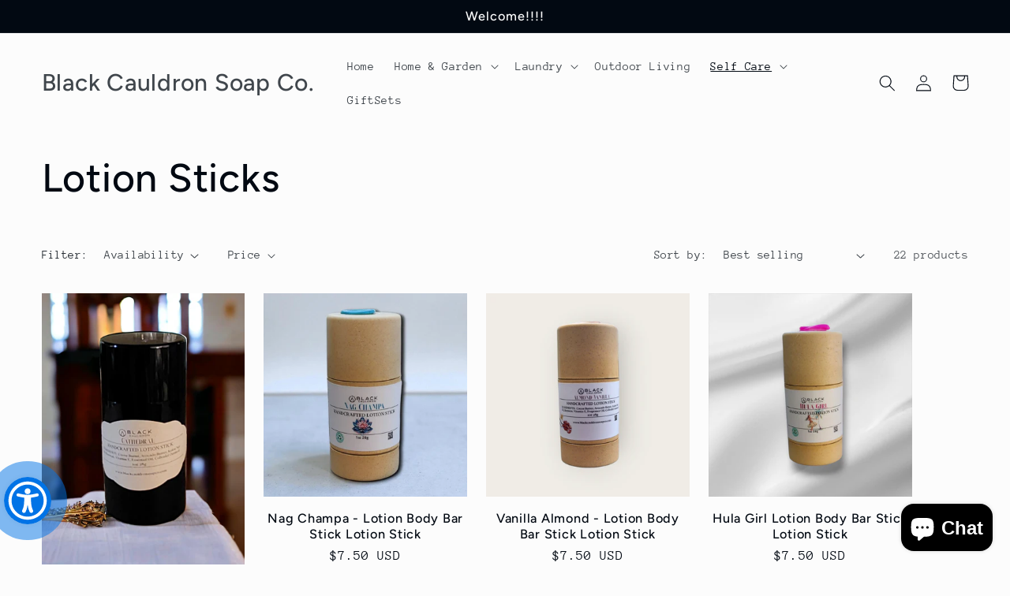

--- FILE ---
content_type: text/html; charset=utf-8
request_url: https://www.blackcauldronsoapco.com/collections/lotion-sticks
body_size: 40178
content:
<!doctype html>
<html class="no-js" lang="en">
  <head>
    <meta name="p:domain_verify" content="d0f964f41501230899ff6a605196ee22"/>
    <meta charset="utf-8">
    <meta http-equiv="X-UA-Compatible" content="IE=edge">
    <meta name="viewport" content="width=device-width,initial-scale=1">
    <meta name="theme-color" content="">
    <link rel="canonical" href="https://www.blackcauldronsoapco.com/collections/lotion-sticks">
    <link rel="preconnect" href="https://cdn.shopify.com" crossorigin><link rel="preconnect" href="https://fonts.shopifycdn.com" crossorigin><title>
      Lotion Sticks
 &ndash; Black Cauldron Soap Co.</title>

    

    

<meta property="og:site_name" content="Black Cauldron Soap Co.">
<meta property="og:url" content="https://www.blackcauldronsoapco.com/collections/lotion-sticks">
<meta property="og:title" content="Lotion Sticks">
<meta property="og:type" content="website">
<meta property="og:description" content=" We handcraft small-batch soaps, laundry care, &amp; wax melts using natural, sustainable materials that are kind to your skin, your home, and the earth.
 We&#39;re committed to doing things the old-fashioned way: thoughtfully sourced, carefully made, &amp; packaged with purpose. What you put on your body and in your home matters
"><meta property="og:image" content="http://www.blackcauldronsoapco.com/cdn/shop/files/Black_cauldron-01_c4d12261-df9e-4d42-ad53-836a2a8e50f2.jpg?v=1685719253">
  <meta property="og:image:secure_url" content="https://www.blackcauldronsoapco.com/cdn/shop/files/Black_cauldron-01_c4d12261-df9e-4d42-ad53-836a2a8e50f2.jpg?v=1685719253">
  <meta property="og:image:width" content="2103">
  <meta property="og:image:height" content="1487"><meta name="twitter:card" content="summary_large_image">
<meta name="twitter:title" content="Lotion Sticks">
<meta name="twitter:description" content=" We handcraft small-batch soaps, laundry care, &amp; wax melts using natural, sustainable materials that are kind to your skin, your home, and the earth.
 We&#39;re committed to doing things the old-fashioned way: thoughtfully sourced, carefully made, &amp; packaged with purpose. What you put on your body and in your home matters
">


    <script src="//www.blackcauldronsoapco.com/cdn/shop/t/3/assets/constants.js?v=95358004781563950421685504950" defer="defer"></script>
    <script src="//www.blackcauldronsoapco.com/cdn/shop/t/3/assets/pubsub.js?v=2921868252632587581685504950" defer="defer"></script>
    <script src="//www.blackcauldronsoapco.com/cdn/shop/t/3/assets/global.js?v=127210358271191040921685504950" defer="defer"></script>
    <script>window.performance && window.performance.mark && window.performance.mark('shopify.content_for_header.start');</script><meta name="google-site-verification" content="xbBn8w9yiuAAFJ46HBlVHd5atzKRelwXuZqjdp4dVf4">
<meta name="facebook-domain-verification" content="6v4r7m7lzsau2h4e0u96zhs1vr7x7f">
<meta id="shopify-digital-wallet" name="shopify-digital-wallet" content="/71546175810/digital_wallets/dialog">
<meta name="shopify-checkout-api-token" content="78a21b45a32156fa80dc9f0a0bc73694">
<meta id="in-context-paypal-metadata" data-shop-id="71546175810" data-venmo-supported="false" data-environment="production" data-locale="en_US" data-paypal-v4="true" data-currency="USD">
<link rel="alternate" type="application/atom+xml" title="Feed" href="/collections/lotion-sticks.atom" />
<link rel="next" href="/collections/lotion-sticks?page=2">
<link rel="alternate" type="application/json+oembed" href="https://www.blackcauldronsoapco.com/collections/lotion-sticks.oembed">
<script async="async" src="/checkouts/internal/preloads.js?locale=en-US"></script>
<link rel="preconnect" href="https://shop.app" crossorigin="anonymous">
<script async="async" src="https://shop.app/checkouts/internal/preloads.js?locale=en-US&shop_id=71546175810" crossorigin="anonymous"></script>
<script id="apple-pay-shop-capabilities" type="application/json">{"shopId":71546175810,"countryCode":"US","currencyCode":"USD","merchantCapabilities":["supports3DS"],"merchantId":"gid:\/\/shopify\/Shop\/71546175810","merchantName":"Black Cauldron Soap Co.","requiredBillingContactFields":["postalAddress","email"],"requiredShippingContactFields":["postalAddress","email"],"shippingType":"shipping","supportedNetworks":["visa","masterCard","amex","discover","elo","jcb"],"total":{"type":"pending","label":"Black Cauldron Soap Co.","amount":"1.00"},"shopifyPaymentsEnabled":true,"supportsSubscriptions":true}</script>
<script id="shopify-features" type="application/json">{"accessToken":"78a21b45a32156fa80dc9f0a0bc73694","betas":["rich-media-storefront-analytics"],"domain":"www.blackcauldronsoapco.com","predictiveSearch":true,"shopId":71546175810,"locale":"en"}</script>
<script>var Shopify = Shopify || {};
Shopify.shop = "blackcauldronsoapco.myshopify.com";
Shopify.locale = "en";
Shopify.currency = {"active":"USD","rate":"1.0"};
Shopify.country = "US";
Shopify.theme = {"name":"Taste","id":151018897730,"schema_name":"Taste","schema_version":"9.0.0","theme_store_id":1434,"role":"main"};
Shopify.theme.handle = "null";
Shopify.theme.style = {"id":null,"handle":null};
Shopify.cdnHost = "www.blackcauldronsoapco.com/cdn";
Shopify.routes = Shopify.routes || {};
Shopify.routes.root = "/";</script>
<script type="module">!function(o){(o.Shopify=o.Shopify||{}).modules=!0}(window);</script>
<script>!function(o){function n(){var o=[];function n(){o.push(Array.prototype.slice.apply(arguments))}return n.q=o,n}var t=o.Shopify=o.Shopify||{};t.loadFeatures=n(),t.autoloadFeatures=n()}(window);</script>
<script>
  window.ShopifyPay = window.ShopifyPay || {};
  window.ShopifyPay.apiHost = "shop.app\/pay";
  window.ShopifyPay.redirectState = null;
</script>
<script id="shop-js-analytics" type="application/json">{"pageType":"collection"}</script>
<script defer="defer" async type="module" src="//www.blackcauldronsoapco.com/cdn/shopifycloud/shop-js/modules/v2/client.init-shop-cart-sync_WVOgQShq.en.esm.js"></script>
<script defer="defer" async type="module" src="//www.blackcauldronsoapco.com/cdn/shopifycloud/shop-js/modules/v2/chunk.common_C_13GLB1.esm.js"></script>
<script defer="defer" async type="module" src="//www.blackcauldronsoapco.com/cdn/shopifycloud/shop-js/modules/v2/chunk.modal_CLfMGd0m.esm.js"></script>
<script type="module">
  await import("//www.blackcauldronsoapco.com/cdn/shopifycloud/shop-js/modules/v2/client.init-shop-cart-sync_WVOgQShq.en.esm.js");
await import("//www.blackcauldronsoapco.com/cdn/shopifycloud/shop-js/modules/v2/chunk.common_C_13GLB1.esm.js");
await import("//www.blackcauldronsoapco.com/cdn/shopifycloud/shop-js/modules/v2/chunk.modal_CLfMGd0m.esm.js");

  window.Shopify.SignInWithShop?.initShopCartSync?.({"fedCMEnabled":true,"windoidEnabled":true});

</script>
<script>
  window.Shopify = window.Shopify || {};
  if (!window.Shopify.featureAssets) window.Shopify.featureAssets = {};
  window.Shopify.featureAssets['shop-js'] = {"init-fed-cm":["modules/v2/client.init-fed-cm_BucUoe6W.en.esm.js","modules/v2/chunk.common_C_13GLB1.esm.js","modules/v2/chunk.modal_CLfMGd0m.esm.js"],"shop-cart-sync":["modules/v2/client.shop-cart-sync_DuR37GeY.en.esm.js","modules/v2/chunk.common_C_13GLB1.esm.js","modules/v2/chunk.modal_CLfMGd0m.esm.js"],"init-shop-email-lookup-coordinator":["modules/v2/client.init-shop-email-lookup-coordinator_CzjY5t9o.en.esm.js","modules/v2/chunk.common_C_13GLB1.esm.js","modules/v2/chunk.modal_CLfMGd0m.esm.js"],"shop-cash-offers":["modules/v2/client.shop-cash-offers_BmULhtno.en.esm.js","modules/v2/chunk.common_C_13GLB1.esm.js","modules/v2/chunk.modal_CLfMGd0m.esm.js"],"shop-login-button":["modules/v2/client.shop-login-button_DJ5ldayH.en.esm.js","modules/v2/chunk.common_C_13GLB1.esm.js","modules/v2/chunk.modal_CLfMGd0m.esm.js"],"shop-toast-manager":["modules/v2/client.shop-toast-manager_B0JfrpKj.en.esm.js","modules/v2/chunk.common_C_13GLB1.esm.js","modules/v2/chunk.modal_CLfMGd0m.esm.js"],"pay-button":["modules/v2/client.pay-button_CrPSEbOK.en.esm.js","modules/v2/chunk.common_C_13GLB1.esm.js","modules/v2/chunk.modal_CLfMGd0m.esm.js"],"init-shop-cart-sync":["modules/v2/client.init-shop-cart-sync_WVOgQShq.en.esm.js","modules/v2/chunk.common_C_13GLB1.esm.js","modules/v2/chunk.modal_CLfMGd0m.esm.js"],"init-customer-accounts":["modules/v2/client.init-customer-accounts_jNk9cPYQ.en.esm.js","modules/v2/client.shop-login-button_DJ5ldayH.en.esm.js","modules/v2/chunk.common_C_13GLB1.esm.js","modules/v2/chunk.modal_CLfMGd0m.esm.js"],"init-customer-accounts-sign-up":["modules/v2/client.init-customer-accounts-sign-up_CnczCz9H.en.esm.js","modules/v2/client.shop-login-button_DJ5ldayH.en.esm.js","modules/v2/chunk.common_C_13GLB1.esm.js","modules/v2/chunk.modal_CLfMGd0m.esm.js"],"init-windoid":["modules/v2/client.init-windoid_DuP9q_di.en.esm.js","modules/v2/chunk.common_C_13GLB1.esm.js","modules/v2/chunk.modal_CLfMGd0m.esm.js"],"shop-button":["modules/v2/client.shop-button_B_U3bv27.en.esm.js","modules/v2/chunk.common_C_13GLB1.esm.js","modules/v2/chunk.modal_CLfMGd0m.esm.js"],"avatar":["modules/v2/client.avatar_BTnouDA3.en.esm.js"],"shop-login":["modules/v2/client.shop-login_B9ccPdmx.en.esm.js","modules/v2/chunk.common_C_13GLB1.esm.js","modules/v2/chunk.modal_CLfMGd0m.esm.js"],"checkout-modal":["modules/v2/client.checkout-modal_pBPyh9w8.en.esm.js","modules/v2/chunk.common_C_13GLB1.esm.js","modules/v2/chunk.modal_CLfMGd0m.esm.js"],"shop-follow-button":["modules/v2/client.shop-follow-button_CsYC63q7.en.esm.js","modules/v2/chunk.common_C_13GLB1.esm.js","modules/v2/chunk.modal_CLfMGd0m.esm.js"],"init-shop-for-new-customer-accounts":["modules/v2/client.init-shop-for-new-customer-accounts_BUoCy7a5.en.esm.js","modules/v2/client.shop-login-button_DJ5ldayH.en.esm.js","modules/v2/chunk.common_C_13GLB1.esm.js","modules/v2/chunk.modal_CLfMGd0m.esm.js"],"lead-capture":["modules/v2/client.lead-capture_D0K_KgYb.en.esm.js","modules/v2/chunk.common_C_13GLB1.esm.js","modules/v2/chunk.modal_CLfMGd0m.esm.js"],"payment-terms":["modules/v2/client.payment-terms_DvAbEhzd.en.esm.js","modules/v2/chunk.common_C_13GLB1.esm.js","modules/v2/chunk.modal_CLfMGd0m.esm.js"]};
</script>
<script>(function() {
  var isLoaded = false;
  function asyncLoad() {
    if (isLoaded) return;
    isLoaded = true;
    var urls = ["https:\/\/static.loloyal.com\/boom-cend\/entry-js\/boom-cend.js?shop=blackcauldronsoapco.myshopify.com","https:\/\/cdn-app.sealsubscriptions.com\/shopify\/public\/js\/sealsubscriptions.js?shop=blackcauldronsoapco.myshopify.com"];
    for (var i = 0; i < urls.length; i++) {
      var s = document.createElement('script');
      s.type = 'text/javascript';
      s.async = true;
      s.src = urls[i];
      var x = document.getElementsByTagName('script')[0];
      x.parentNode.insertBefore(s, x);
    }
  };
  if(window.attachEvent) {
    window.attachEvent('onload', asyncLoad);
  } else {
    window.addEventListener('load', asyncLoad, false);
  }
})();</script>
<script id="__st">var __st={"a":71546175810,"offset":-21600,"reqid":"dbc31243-a2fe-4baf-a2fc-44e10dfdecaa-1769712248","pageurl":"www.blackcauldronsoapco.com\/collections\/lotion-sticks","u":"38edf675fa41","p":"collection","rtyp":"collection","rid":466704990530};</script>
<script>window.ShopifyPaypalV4VisibilityTracking = true;</script>
<script id="captcha-bootstrap">!function(){'use strict';const t='contact',e='account',n='new_comment',o=[[t,t],['blogs',n],['comments',n],[t,'customer']],c=[[e,'customer_login'],[e,'guest_login'],[e,'recover_customer_password'],[e,'create_customer']],r=t=>t.map((([t,e])=>`form[action*='/${t}']:not([data-nocaptcha='true']) input[name='form_type'][value='${e}']`)).join(','),a=t=>()=>t?[...document.querySelectorAll(t)].map((t=>t.form)):[];function s(){const t=[...o],e=r(t);return a(e)}const i='password',u='form_key',d=['recaptcha-v3-token','g-recaptcha-response','h-captcha-response',i],f=()=>{try{return window.sessionStorage}catch{return}},m='__shopify_v',_=t=>t.elements[u];function p(t,e,n=!1){try{const o=window.sessionStorage,c=JSON.parse(o.getItem(e)),{data:r}=function(t){const{data:e,action:n}=t;return t[m]||n?{data:e,action:n}:{data:t,action:n}}(c);for(const[e,n]of Object.entries(r))t.elements[e]&&(t.elements[e].value=n);n&&o.removeItem(e)}catch(o){console.error('form repopulation failed',{error:o})}}const l='form_type',E='cptcha';function T(t){t.dataset[E]=!0}const w=window,h=w.document,L='Shopify',v='ce_forms',y='captcha';let A=!1;((t,e)=>{const n=(g='f06e6c50-85a8-45c8-87d0-21a2b65856fe',I='https://cdn.shopify.com/shopifycloud/storefront-forms-hcaptcha/ce_storefront_forms_captcha_hcaptcha.v1.5.2.iife.js',D={infoText:'Protected by hCaptcha',privacyText:'Privacy',termsText:'Terms'},(t,e,n)=>{const o=w[L][v],c=o.bindForm;if(c)return c(t,g,e,D).then(n);var r;o.q.push([[t,g,e,D],n]),r=I,A||(h.body.append(Object.assign(h.createElement('script'),{id:'captcha-provider',async:!0,src:r})),A=!0)});var g,I,D;w[L]=w[L]||{},w[L][v]=w[L][v]||{},w[L][v].q=[],w[L][y]=w[L][y]||{},w[L][y].protect=function(t,e){n(t,void 0,e),T(t)},Object.freeze(w[L][y]),function(t,e,n,w,h,L){const[v,y,A,g]=function(t,e,n){const i=e?o:[],u=t?c:[],d=[...i,...u],f=r(d),m=r(i),_=r(d.filter((([t,e])=>n.includes(e))));return[a(f),a(m),a(_),s()]}(w,h,L),I=t=>{const e=t.target;return e instanceof HTMLFormElement?e:e&&e.form},D=t=>v().includes(t);t.addEventListener('submit',(t=>{const e=I(t);if(!e)return;const n=D(e)&&!e.dataset.hcaptchaBound&&!e.dataset.recaptchaBound,o=_(e),c=g().includes(e)&&(!o||!o.value);(n||c)&&t.preventDefault(),c&&!n&&(function(t){try{if(!f())return;!function(t){const e=f();if(!e)return;const n=_(t);if(!n)return;const o=n.value;o&&e.removeItem(o)}(t);const e=Array.from(Array(32),(()=>Math.random().toString(36)[2])).join('');!function(t,e){_(t)||t.append(Object.assign(document.createElement('input'),{type:'hidden',name:u})),t.elements[u].value=e}(t,e),function(t,e){const n=f();if(!n)return;const o=[...t.querySelectorAll(`input[type='${i}']`)].map((({name:t})=>t)),c=[...d,...o],r={};for(const[a,s]of new FormData(t).entries())c.includes(a)||(r[a]=s);n.setItem(e,JSON.stringify({[m]:1,action:t.action,data:r}))}(t,e)}catch(e){console.error('failed to persist form',e)}}(e),e.submit())}));const S=(t,e)=>{t&&!t.dataset[E]&&(n(t,e.some((e=>e===t))),T(t))};for(const o of['focusin','change'])t.addEventListener(o,(t=>{const e=I(t);D(e)&&S(e,y())}));const B=e.get('form_key'),M=e.get(l),P=B&&M;t.addEventListener('DOMContentLoaded',(()=>{const t=y();if(P)for(const e of t)e.elements[l].value===M&&p(e,B);[...new Set([...A(),...v().filter((t=>'true'===t.dataset.shopifyCaptcha))])].forEach((e=>S(e,t)))}))}(h,new URLSearchParams(w.location.search),n,t,e,['guest_login'])})(!0,!0)}();</script>
<script integrity="sha256-4kQ18oKyAcykRKYeNunJcIwy7WH5gtpwJnB7kiuLZ1E=" data-source-attribution="shopify.loadfeatures" defer="defer" src="//www.blackcauldronsoapco.com/cdn/shopifycloud/storefront/assets/storefront/load_feature-a0a9edcb.js" crossorigin="anonymous"></script>
<script crossorigin="anonymous" defer="defer" src="//www.blackcauldronsoapco.com/cdn/shopifycloud/storefront/assets/shopify_pay/storefront-65b4c6d7.js?v=20250812"></script>
<script data-source-attribution="shopify.dynamic_checkout.dynamic.init">var Shopify=Shopify||{};Shopify.PaymentButton=Shopify.PaymentButton||{isStorefrontPortableWallets:!0,init:function(){window.Shopify.PaymentButton.init=function(){};var t=document.createElement("script");t.src="https://www.blackcauldronsoapco.com/cdn/shopifycloud/portable-wallets/latest/portable-wallets.en.js",t.type="module",document.head.appendChild(t)}};
</script>
<script data-source-attribution="shopify.dynamic_checkout.buyer_consent">
  function portableWalletsHideBuyerConsent(e){var t=document.getElementById("shopify-buyer-consent"),n=document.getElementById("shopify-subscription-policy-button");t&&n&&(t.classList.add("hidden"),t.setAttribute("aria-hidden","true"),n.removeEventListener("click",e))}function portableWalletsShowBuyerConsent(e){var t=document.getElementById("shopify-buyer-consent"),n=document.getElementById("shopify-subscription-policy-button");t&&n&&(t.classList.remove("hidden"),t.removeAttribute("aria-hidden"),n.addEventListener("click",e))}window.Shopify?.PaymentButton&&(window.Shopify.PaymentButton.hideBuyerConsent=portableWalletsHideBuyerConsent,window.Shopify.PaymentButton.showBuyerConsent=portableWalletsShowBuyerConsent);
</script>
<script data-source-attribution="shopify.dynamic_checkout.cart.bootstrap">document.addEventListener("DOMContentLoaded",(function(){function t(){return document.querySelector("shopify-accelerated-checkout-cart, shopify-accelerated-checkout")}if(t())Shopify.PaymentButton.init();else{new MutationObserver((function(e,n){t()&&(Shopify.PaymentButton.init(),n.disconnect())})).observe(document.body,{childList:!0,subtree:!0})}}));
</script>
<link id="shopify-accelerated-checkout-styles" rel="stylesheet" media="screen" href="https://www.blackcauldronsoapco.com/cdn/shopifycloud/portable-wallets/latest/accelerated-checkout-backwards-compat.css" crossorigin="anonymous">
<style id="shopify-accelerated-checkout-cart">
        #shopify-buyer-consent {
  margin-top: 1em;
  display: inline-block;
  width: 100%;
}

#shopify-buyer-consent.hidden {
  display: none;
}

#shopify-subscription-policy-button {
  background: none;
  border: none;
  padding: 0;
  text-decoration: underline;
  font-size: inherit;
  cursor: pointer;
}

#shopify-subscription-policy-button::before {
  box-shadow: none;
}

      </style>
<script id="sections-script" data-sections="header" defer="defer" src="//www.blackcauldronsoapco.com/cdn/shop/t/3/compiled_assets/scripts.js?v=282"></script>
<script>window.performance && window.performance.mark && window.performance.mark('shopify.content_for_header.end');</script>


    <style data-shopify>
      @font-face {
  font-family: "Anonymous Pro";
  font-weight: 400;
  font-style: normal;
  font-display: swap;
  src: url("//www.blackcauldronsoapco.com/cdn/fonts/anonymous_pro/anonymouspro_n4.f8892cc1cfa3d797af6172c8eeddce62cf610e33.woff2") format("woff2"),
       url("//www.blackcauldronsoapco.com/cdn/fonts/anonymous_pro/anonymouspro_n4.a707ca3ea5e6b6468ff0c29cf7e105dca1c09be4.woff") format("woff");
}

      @font-face {
  font-family: "Anonymous Pro";
  font-weight: 700;
  font-style: normal;
  font-display: swap;
  src: url("//www.blackcauldronsoapco.com/cdn/fonts/anonymous_pro/anonymouspro_n7.1abf60a1262a5f61d3e7f19599b5bc79deae580f.woff2") format("woff2"),
       url("//www.blackcauldronsoapco.com/cdn/fonts/anonymous_pro/anonymouspro_n7.72f538c813c55fd861df0050c3a89911062226b9.woff") format("woff");
}

      @font-face {
  font-family: "Anonymous Pro";
  font-weight: 400;
  font-style: italic;
  font-display: swap;
  src: url("//www.blackcauldronsoapco.com/cdn/fonts/anonymous_pro/anonymouspro_i4.e25745b6d033a0b4eea75ad1dd0df2b911abcf1f.woff2") format("woff2"),
       url("//www.blackcauldronsoapco.com/cdn/fonts/anonymous_pro/anonymouspro_i4.280c8776a79ac154f9332217a9852603e17ae391.woff") format("woff");
}

      @font-face {
  font-family: "Anonymous Pro";
  font-weight: 700;
  font-style: italic;
  font-display: swap;
  src: url("//www.blackcauldronsoapco.com/cdn/fonts/anonymous_pro/anonymouspro_i7.ee4faea594767398c1a7c2d939c79e197bcdaf0b.woff2") format("woff2"),
       url("//www.blackcauldronsoapco.com/cdn/fonts/anonymous_pro/anonymouspro_i7.d1ad252be5feb58dd0c7443a002463a98964f452.woff") format("woff");
}

      @font-face {
  font-family: Figtree;
  font-weight: 500;
  font-style: normal;
  font-display: swap;
  src: url("//www.blackcauldronsoapco.com/cdn/fonts/figtree/figtree_n5.3b6b7df38aa5986536945796e1f947445832047c.woff2") format("woff2"),
       url("//www.blackcauldronsoapco.com/cdn/fonts/figtree/figtree_n5.f26bf6dcae278b0ed902605f6605fa3338e81dab.woff") format("woff");
}


      :root {
        --font-body-family: "Anonymous Pro", monospace;
        --font-body-style: normal;
        --font-body-weight: 400;
        --font-body-weight-bold: 700;

        --font-heading-family: Figtree, sans-serif;
        --font-heading-style: normal;
        --font-heading-weight: 500;

        --font-body-scale: 1.05;
        --font-heading-scale: 1.1904761904761905;

        --color-base-text: 2, 9, 18;
        --color-shadow: 2, 9, 18;
        --color-base-background-1: 252, 252, 252;
        --color-base-background-2: 228, 246, 255;
        --color-base-solid-button-labels: 252, 252, 252;
        --color-base-outline-button-labels: 2, 9, 18;
        --color-base-accent-1: 2, 9, 18;
        --color-base-accent-2: 2, 9, 18;
        --payment-terms-background-color: #fcfcfc;

        --gradient-base-background-1: #fcfcfc;
        --gradient-base-background-2: #e4f6ff;
        --gradient-base-accent-1: #020912;
        --gradient-base-accent-2: #020912;

        --media-padding: px;
        --media-border-opacity: 1.0;
        --media-border-width: 2px;
        --media-radius: 0px;
        --media-shadow-opacity: 0.0;
        --media-shadow-horizontal-offset: 0px;
        --media-shadow-vertical-offset: 0px;
        --media-shadow-blur-radius: 0px;
        --media-shadow-visible: 0;

        --page-width: 140rem;
        --page-width-margin: 0rem;

        --product-card-image-padding: 0.0rem;
        --product-card-corner-radius: 0.0rem;
        --product-card-text-alignment: center;
        --product-card-border-width: 0.0rem;
        --product-card-border-opacity: 0.1;
        --product-card-shadow-opacity: 0.1;
        --product-card-shadow-visible: 1;
        --product-card-shadow-horizontal-offset: 0.0rem;
        --product-card-shadow-vertical-offset: 0.0rem;
        --product-card-shadow-blur-radius: 0.0rem;

        --collection-card-image-padding: 0.0rem;
        --collection-card-corner-radius: 0.0rem;
        --collection-card-text-alignment: center;
        --collection-card-border-width: 0.0rem;
        --collection-card-border-opacity: 0.1;
        --collection-card-shadow-opacity: 0.1;
        --collection-card-shadow-visible: 1;
        --collection-card-shadow-horizontal-offset: 0.0rem;
        --collection-card-shadow-vertical-offset: 0.0rem;
        --collection-card-shadow-blur-radius: 0.0rem;

        --blog-card-image-padding: 0.0rem;
        --blog-card-corner-radius: 0.0rem;
        --blog-card-text-alignment: center;
        --blog-card-border-width: 0.0rem;
        --blog-card-border-opacity: 0.1;
        --blog-card-shadow-opacity: 0.1;
        --blog-card-shadow-visible: 1;
        --blog-card-shadow-horizontal-offset: 0.0rem;
        --blog-card-shadow-vertical-offset: 0.0rem;
        --blog-card-shadow-blur-radius: 0.0rem;

        --badge-corner-radius: 4.0rem;

        --popup-border-width: 2px;
        --popup-border-opacity: 1.0;
        --popup-corner-radius: 0px;
        --popup-shadow-opacity: 0.0;
        --popup-shadow-horizontal-offset: 0px;
        --popup-shadow-vertical-offset: 0px;
        --popup-shadow-blur-radius: 0px;

        --drawer-border-width: 2px;
        --drawer-border-opacity: 1.0;
        --drawer-shadow-opacity: 0.0;
        --drawer-shadow-horizontal-offset: 0px;
        --drawer-shadow-vertical-offset: 0px;
        --drawer-shadow-blur-radius: 0px;

        --spacing-sections-desktop: 20px;
        --spacing-sections-mobile: 20px;

        --grid-desktop-vertical-spacing: 24px;
        --grid-desktop-horizontal-spacing: 24px;
        --grid-mobile-vertical-spacing: 12px;
        --grid-mobile-horizontal-spacing: 12px;

        --text-boxes-border-opacity: 1.0;
        --text-boxes-border-width: 2px;
        --text-boxes-radius: 0px;
        --text-boxes-shadow-opacity: 0.0;
        --text-boxes-shadow-visible: 0;
        --text-boxes-shadow-horizontal-offset: 0px;
        --text-boxes-shadow-vertical-offset: 0px;
        --text-boxes-shadow-blur-radius: 0px;

        --buttons-radius: 0px;
        --buttons-radius-outset: 0px;
        --buttons-border-width: 1px;
        --buttons-border-opacity: 1.0;
        --buttons-shadow-opacity: 0.0;
        --buttons-shadow-visible: 0;
        --buttons-shadow-horizontal-offset: 0px;
        --buttons-shadow-vertical-offset: 0px;
        --buttons-shadow-blur-radius: 0px;
        --buttons-border-offset: 0px;

        --inputs-radius: 0px;
        --inputs-border-width: 1px;
        --inputs-border-opacity: 0.55;
        --inputs-shadow-opacity: 0.0;
        --inputs-shadow-horizontal-offset: 0px;
        --inputs-margin-offset: 0px;
        --inputs-shadow-vertical-offset: 0px;
        --inputs-shadow-blur-radius: 0px;
        --inputs-radius-outset: 0px;

        --variant-pills-radius: 40px;
        --variant-pills-border-width: 1px;
        --variant-pills-border-opacity: 0.55;
        --variant-pills-shadow-opacity: 0.0;
        --variant-pills-shadow-horizontal-offset: 0px;
        --variant-pills-shadow-vertical-offset: 0px;
        --variant-pills-shadow-blur-radius: 0px;
      }

      *,
      *::before,
      *::after {
        box-sizing: inherit;
      }

      html {
        box-sizing: border-box;
        font-size: calc(var(--font-body-scale) * 62.5%);
        height: 100%;
      }

      body {
        display: grid;
        grid-template-rows: auto auto 1fr auto;
        grid-template-columns: 100%;
        min-height: 100%;
        margin: 0;
        font-size: 1.5rem;
        letter-spacing: 0.06rem;
        line-height: calc(1 + 0.8 / var(--font-body-scale));
        font-family: var(--font-body-family);
        font-style: var(--font-body-style);
        font-weight: var(--font-body-weight);
      }

      @media screen and (min-width: 750px) {
        body {
          font-size: 1.6rem;
        }
      }
    </style>

    <link href="//www.blackcauldronsoapco.com/cdn/shop/t/3/assets/base.css?v=140624990073879848751685504948" rel="stylesheet" type="text/css" media="all" />
<link rel="preload" as="font" href="//www.blackcauldronsoapco.com/cdn/fonts/anonymous_pro/anonymouspro_n4.f8892cc1cfa3d797af6172c8eeddce62cf610e33.woff2" type="font/woff2" crossorigin><link rel="preload" as="font" href="//www.blackcauldronsoapco.com/cdn/fonts/figtree/figtree_n5.3b6b7df38aa5986536945796e1f947445832047c.woff2" type="font/woff2" crossorigin><link rel="stylesheet" href="//www.blackcauldronsoapco.com/cdn/shop/t/3/assets/component-predictive-search.css?v=85913294783299393391685504949" media="print" onload="this.media='all'"><script>document.documentElement.className = document.documentElement.className.replace('no-js', 'js');
    if (Shopify.designMode) {
      document.documentElement.classList.add('shopify-design-mode');
    }
    </script>
  <!-- BEGIN app block: shopify://apps/seal-subscriptions/blocks/subscription-script-append/13b25004-a140-4ab7-b5fe-29918f759699 --><script defer="defer">
	/**	SealSubs loader,version number: 2.0 */
	(function(){
		var loadScript=function(a,b){var c=document.createElement("script");c.setAttribute("defer", "defer");c.type="text/javascript",c.readyState?c.onreadystatechange=function(){("loaded"==c.readyState||"complete"==c.readyState)&&(c.onreadystatechange=null,b())}:c.onload=function(){b()},c.src=a,document.getElementsByTagName("head")[0].appendChild(c)};
		// Set variable to prevent the other loader from requesting the same resources
		window.seal_subs_app_block_loader = true;
		appendScriptUrl('blackcauldronsoapco.myshopify.com');

		// get script url and append timestamp of last change
		function appendScriptUrl(shop) {
			var timeStamp = Math.floor(Date.now() / (1000*1*1));
			var timestampUrl = 'https://app.sealsubscriptions.com/shopify/public/status/shop/'+shop+'.js?'+timeStamp;
			loadScript(timestampUrl, function() {
				// append app script
				if (typeof sealsubscriptions_settings_updated == 'undefined') {
					sealsubscriptions_settings_updated = 'default-by-script';
				}
				var scriptUrl = "https://cdn-app.sealsubscriptions.com/shopify/public/js/sealsubscriptions-main.js?shop="+shop+"&"+sealsubscriptions_settings_updated;
				loadScript(scriptUrl, function(){});
			});
		}
	})();

	var SealSubsScriptAppended = true;
	
</script>

<!-- END app block --><!-- BEGIN app block: shopify://apps/judge-me-reviews/blocks/judgeme_core/61ccd3b1-a9f2-4160-9fe9-4fec8413e5d8 --><!-- Start of Judge.me Core -->






<link rel="dns-prefetch" href="https://cdnwidget.judge.me">
<link rel="dns-prefetch" href="https://cdn.judge.me">
<link rel="dns-prefetch" href="https://cdn1.judge.me">
<link rel="dns-prefetch" href="https://api.judge.me">

<script data-cfasync='false' class='jdgm-settings-script'>window.jdgmSettings={"pagination":5,"disable_web_reviews":false,"badge_no_review_text":"No reviews","badge_n_reviews_text":"{{ n }} review/reviews","hide_badge_preview_if_no_reviews":true,"badge_hide_text":false,"enforce_center_preview_badge":false,"widget_title":"Customer Reviews","widget_open_form_text":"Write a review","widget_close_form_text":"Cancel review","widget_refresh_page_text":"Refresh page","widget_summary_text":"Based on {{ number_of_reviews }} review/reviews","widget_no_review_text":"Be the first to write a review","widget_name_field_text":"Display name","widget_verified_name_field_text":"Verified Name (public)","widget_name_placeholder_text":"Display name","widget_required_field_error_text":"This field is required.","widget_email_field_text":"Email address","widget_verified_email_field_text":"Verified Email (private, can not be edited)","widget_email_placeholder_text":"Your email address","widget_email_field_error_text":"Please enter a valid email address.","widget_rating_field_text":"Rating","widget_review_title_field_text":"Review Title","widget_review_title_placeholder_text":"Give your review a title","widget_review_body_field_text":"Review content","widget_review_body_placeholder_text":"Start writing here...","widget_pictures_field_text":"Picture/Video (optional)","widget_submit_review_text":"Submit Review","widget_submit_verified_review_text":"Submit Verified Review","widget_submit_success_msg_with_auto_publish":"Thank you! Please refresh the page in a few moments to see your review. You can remove or edit your review by logging into \u003ca href='https://judge.me/login' target='_blank' rel='nofollow noopener'\u003eJudge.me\u003c/a\u003e","widget_submit_success_msg_no_auto_publish":"Thank you! Your review will be published as soon as it is approved by the shop admin. You can remove or edit your review by logging into \u003ca href='https://judge.me/login' target='_blank' rel='nofollow noopener'\u003eJudge.me\u003c/a\u003e","widget_show_default_reviews_out_of_total_text":"Showing {{ n_reviews_shown }} out of {{ n_reviews }} reviews.","widget_show_all_link_text":"Show all","widget_show_less_link_text":"Show less","widget_author_said_text":"{{ reviewer_name }} said:","widget_days_text":"{{ n }} days ago","widget_weeks_text":"{{ n }} week/weeks ago","widget_months_text":"{{ n }} month/months ago","widget_years_text":"{{ n }} year/years ago","widget_yesterday_text":"Yesterday","widget_today_text":"Today","widget_replied_text":"\u003e\u003e {{ shop_name }} replied:","widget_read_more_text":"Read more","widget_reviewer_name_as_initial":"","widget_rating_filter_color":"#fbcd0a","widget_rating_filter_see_all_text":"See all reviews","widget_sorting_most_recent_text":"Most Recent","widget_sorting_highest_rating_text":"Highest Rating","widget_sorting_lowest_rating_text":"Lowest Rating","widget_sorting_with_pictures_text":"Only Pictures","widget_sorting_most_helpful_text":"Most Helpful","widget_open_question_form_text":"Ask a question","widget_reviews_subtab_text":"Reviews","widget_questions_subtab_text":"Questions","widget_question_label_text":"Question","widget_answer_label_text":"Answer","widget_question_placeholder_text":"Write your question here","widget_submit_question_text":"Submit Question","widget_question_submit_success_text":"Thank you for your question! We will notify you once it gets answered.","verified_badge_text":"Verified","verified_badge_bg_color":"","verified_badge_text_color":"","verified_badge_placement":"left-of-reviewer-name","widget_review_max_height":"","widget_hide_border":false,"widget_social_share":false,"widget_thumb":false,"widget_review_location_show":false,"widget_location_format":"","all_reviews_include_out_of_store_products":true,"all_reviews_out_of_store_text":"(out of store)","all_reviews_pagination":100,"all_reviews_product_name_prefix_text":"about","enable_review_pictures":true,"enable_question_anwser":false,"widget_theme":"default","review_date_format":"mm/dd/yyyy","default_sort_method":"most-recent","widget_product_reviews_subtab_text":"Product Reviews","widget_shop_reviews_subtab_text":"Shop Reviews","widget_other_products_reviews_text":"Reviews for other products","widget_store_reviews_subtab_text":"Store reviews","widget_no_store_reviews_text":"This store hasn't received any reviews yet","widget_web_restriction_product_reviews_text":"This product hasn't received any reviews yet","widget_no_items_text":"No items found","widget_show_more_text":"Show more","widget_write_a_store_review_text":"Write a Store Review","widget_other_languages_heading":"Reviews in Other Languages","widget_translate_review_text":"Translate review to {{ language }}","widget_translating_review_text":"Translating...","widget_show_original_translation_text":"Show original ({{ language }})","widget_translate_review_failed_text":"Review couldn't be translated.","widget_translate_review_retry_text":"Retry","widget_translate_review_try_again_later_text":"Try again later","show_product_url_for_grouped_product":false,"widget_sorting_pictures_first_text":"Pictures First","show_pictures_on_all_rev_page_mobile":false,"show_pictures_on_all_rev_page_desktop":false,"floating_tab_hide_mobile_install_preference":false,"floating_tab_button_name":"★ Reviews","floating_tab_title":"Let customers speak for us","floating_tab_button_color":"","floating_tab_button_background_color":"","floating_tab_url":"","floating_tab_url_enabled":false,"floating_tab_tab_style":"text","all_reviews_text_badge_text":"Customers rate us {{ shop.metafields.judgeme.all_reviews_rating | round: 1 }}/5 based on {{ shop.metafields.judgeme.all_reviews_count }} reviews.","all_reviews_text_badge_text_branded_style":"{{ shop.metafields.judgeme.all_reviews_rating | round: 1 }} out of 5 stars based on {{ shop.metafields.judgeme.all_reviews_count }} reviews","is_all_reviews_text_badge_a_link":false,"show_stars_for_all_reviews_text_badge":false,"all_reviews_text_badge_url":"","all_reviews_text_style":"branded","all_reviews_text_color_style":"judgeme_brand_color","all_reviews_text_color":"#108474","all_reviews_text_show_jm_brand":true,"featured_carousel_show_header":true,"featured_carousel_title":"Let customers speak for us","testimonials_carousel_title":"Customers are saying","videos_carousel_title":"Real customer stories","cards_carousel_title":"Customers are saying","featured_carousel_count_text":"from {{ n }} reviews","featured_carousel_add_link_to_all_reviews_page":false,"featured_carousel_url":"","featured_carousel_show_images":true,"featured_carousel_autoslide_interval":5,"featured_carousel_arrows_on_the_sides":false,"featured_carousel_height":250,"featured_carousel_width":80,"featured_carousel_image_size":0,"featured_carousel_image_height":250,"featured_carousel_arrow_color":"#eeeeee","verified_count_badge_style":"branded","verified_count_badge_orientation":"horizontal","verified_count_badge_color_style":"judgeme_brand_color","verified_count_badge_color":"#108474","is_verified_count_badge_a_link":false,"verified_count_badge_url":"","verified_count_badge_show_jm_brand":true,"widget_rating_preset_default":5,"widget_first_sub_tab":"product-reviews","widget_show_histogram":true,"widget_histogram_use_custom_color":false,"widget_pagination_use_custom_color":false,"widget_star_use_custom_color":false,"widget_verified_badge_use_custom_color":false,"widget_write_review_use_custom_color":false,"picture_reminder_submit_button":"Upload Pictures","enable_review_videos":false,"mute_video_by_default":false,"widget_sorting_videos_first_text":"Videos First","widget_review_pending_text":"Pending","featured_carousel_items_for_large_screen":3,"social_share_options_order":"Facebook,Twitter","remove_microdata_snippet":true,"disable_json_ld":false,"enable_json_ld_products":false,"preview_badge_show_question_text":false,"preview_badge_no_question_text":"No questions","preview_badge_n_question_text":"{{ number_of_questions }} question/questions","qa_badge_show_icon":false,"qa_badge_position":"same-row","remove_judgeme_branding":false,"widget_add_search_bar":false,"widget_search_bar_placeholder":"Search","widget_sorting_verified_only_text":"Verified only","featured_carousel_theme":"default","featured_carousel_show_rating":true,"featured_carousel_show_title":true,"featured_carousel_show_body":true,"featured_carousel_show_date":false,"featured_carousel_show_reviewer":true,"featured_carousel_show_product":false,"featured_carousel_header_background_color":"#108474","featured_carousel_header_text_color":"#ffffff","featured_carousel_name_product_separator":"reviewed","featured_carousel_full_star_background":"#108474","featured_carousel_empty_star_background":"#dadada","featured_carousel_vertical_theme_background":"#f9fafb","featured_carousel_verified_badge_enable":true,"featured_carousel_verified_badge_color":"#108474","featured_carousel_border_style":"round","featured_carousel_review_line_length_limit":3,"featured_carousel_more_reviews_button_text":"Read more reviews","featured_carousel_view_product_button_text":"View product","all_reviews_page_load_reviews_on":"scroll","all_reviews_page_load_more_text":"Load More Reviews","disable_fb_tab_reviews":false,"enable_ajax_cdn_cache":false,"widget_advanced_speed_features":5,"widget_public_name_text":"displayed publicly like","default_reviewer_name":"John Smith","default_reviewer_name_has_non_latin":true,"widget_reviewer_anonymous":"Anonymous","medals_widget_title":"Judge.me Review Medals","medals_widget_background_color":"#f9fafb","medals_widget_position":"footer_all_pages","medals_widget_border_color":"#f9fafb","medals_widget_verified_text_position":"left","medals_widget_use_monochromatic_version":false,"medals_widget_elements_color":"#108474","show_reviewer_avatar":true,"widget_invalid_yt_video_url_error_text":"Not a YouTube video URL","widget_max_length_field_error_text":"Please enter no more than {0} characters.","widget_show_country_flag":false,"widget_show_collected_via_shop_app":true,"widget_verified_by_shop_badge_style":"light","widget_verified_by_shop_text":"Verified by Shop","widget_show_photo_gallery":true,"widget_load_with_code_splitting":true,"widget_ugc_install_preference":false,"widget_ugc_title":"Made by us, Shared by you","widget_ugc_subtitle":"Tag us to see your picture featured in our page","widget_ugc_arrows_color":"#ffffff","widget_ugc_primary_button_text":"Buy Now","widget_ugc_primary_button_background_color":"#108474","widget_ugc_primary_button_text_color":"#ffffff","widget_ugc_primary_button_border_width":"0","widget_ugc_primary_button_border_style":"none","widget_ugc_primary_button_border_color":"#108474","widget_ugc_primary_button_border_radius":"25","widget_ugc_secondary_button_text":"Load More","widget_ugc_secondary_button_background_color":"#ffffff","widget_ugc_secondary_button_text_color":"#108474","widget_ugc_secondary_button_border_width":"2","widget_ugc_secondary_button_border_style":"solid","widget_ugc_secondary_button_border_color":"#108474","widget_ugc_secondary_button_border_radius":"25","widget_ugc_reviews_button_text":"View Reviews","widget_ugc_reviews_button_background_color":"#ffffff","widget_ugc_reviews_button_text_color":"#108474","widget_ugc_reviews_button_border_width":"2","widget_ugc_reviews_button_border_style":"solid","widget_ugc_reviews_button_border_color":"#108474","widget_ugc_reviews_button_border_radius":"25","widget_ugc_reviews_button_link_to":"judgeme-reviews-page","widget_ugc_show_post_date":true,"widget_ugc_max_width":"800","widget_rating_metafield_value_type":true,"widget_primary_color":"#EFDF37","widget_enable_secondary_color":false,"widget_secondary_color":"#edf5f5","widget_summary_average_rating_text":"{{ average_rating }} out of 5","widget_media_grid_title":"Customer photos \u0026 videos","widget_media_grid_see_more_text":"See more","widget_round_style":false,"widget_show_product_medals":true,"widget_verified_by_judgeme_text":"Verified by Judge.me","widget_show_store_medals":true,"widget_verified_by_judgeme_text_in_store_medals":"Verified by Judge.me","widget_media_field_exceed_quantity_message":"Sorry, we can only accept {{ max_media }} for one review.","widget_media_field_exceed_limit_message":"{{ file_name }} is too large, please select a {{ media_type }} less than {{ size_limit }}MB.","widget_review_submitted_text":"Review Submitted!","widget_question_submitted_text":"Question Submitted!","widget_close_form_text_question":"Cancel","widget_write_your_answer_here_text":"Write your answer here","widget_enabled_branded_link":true,"widget_show_collected_by_judgeme":true,"widget_reviewer_name_color":"","widget_write_review_text_color":"","widget_write_review_bg_color":"","widget_collected_by_judgeme_text":"collected by Judge.me","widget_pagination_type":"standard","widget_load_more_text":"Load More","widget_load_more_color":"#108474","widget_full_review_text":"Full Review","widget_read_more_reviews_text":"Read More Reviews","widget_read_questions_text":"Read Questions","widget_questions_and_answers_text":"Questions \u0026 Answers","widget_verified_by_text":"Verified by","widget_verified_text":"Verified","widget_number_of_reviews_text":"{{ number_of_reviews }} reviews","widget_back_button_text":"Back","widget_next_button_text":"Next","widget_custom_forms_filter_button":"Filters","custom_forms_style":"horizontal","widget_show_review_information":false,"how_reviews_are_collected":"How reviews are collected?","widget_show_review_keywords":false,"widget_gdpr_statement":"How we use your data: We'll only contact you about the review you left, and only if necessary. By submitting your review, you agree to Judge.me's \u003ca href='https://judge.me/terms' target='_blank' rel='nofollow noopener'\u003eterms\u003c/a\u003e, \u003ca href='https://judge.me/privacy' target='_blank' rel='nofollow noopener'\u003eprivacy\u003c/a\u003e and \u003ca href='https://judge.me/content-policy' target='_blank' rel='nofollow noopener'\u003econtent\u003c/a\u003e policies.","widget_multilingual_sorting_enabled":false,"widget_translate_review_content_enabled":false,"widget_translate_review_content_method":"manual","popup_widget_review_selection":"automatically_with_pictures","popup_widget_round_border_style":true,"popup_widget_show_title":true,"popup_widget_show_body":true,"popup_widget_show_reviewer":false,"popup_widget_show_product":true,"popup_widget_show_pictures":true,"popup_widget_use_review_picture":true,"popup_widget_show_on_home_page":true,"popup_widget_show_on_product_page":true,"popup_widget_show_on_collection_page":true,"popup_widget_show_on_cart_page":true,"popup_widget_position":"bottom_left","popup_widget_first_review_delay":5,"popup_widget_duration":5,"popup_widget_interval":5,"popup_widget_review_count":5,"popup_widget_hide_on_mobile":true,"review_snippet_widget_round_border_style":true,"review_snippet_widget_card_color":"#FFFFFF","review_snippet_widget_slider_arrows_background_color":"#FFFFFF","review_snippet_widget_slider_arrows_color":"#000000","review_snippet_widget_star_color":"#108474","show_product_variant":false,"all_reviews_product_variant_label_text":"Variant: ","widget_show_verified_branding":true,"widget_ai_summary_title":"Customers say","widget_ai_summary_disclaimer":"AI-powered review summary based on recent customer reviews","widget_show_ai_summary":false,"widget_show_ai_summary_bg":false,"widget_show_review_title_input":true,"redirect_reviewers_invited_via_email":"review_widget","request_store_review_after_product_review":false,"request_review_other_products_in_order":false,"review_form_color_scheme":"default","review_form_corner_style":"square","review_form_star_color":{},"review_form_text_color":"#333333","review_form_background_color":"#ffffff","review_form_field_background_color":"#fafafa","review_form_button_color":{},"review_form_button_text_color":"#ffffff","review_form_modal_overlay_color":"#000000","review_content_screen_title_text":"How would you rate this product?","review_content_introduction_text":"We would love it if you would share a bit about your experience.","store_review_form_title_text":"How would you rate this store?","store_review_form_introduction_text":"We would love it if you would share a bit about your experience.","show_review_guidance_text":true,"one_star_review_guidance_text":"Poor","five_star_review_guidance_text":"Great","customer_information_screen_title_text":"About you","customer_information_introduction_text":"Please tell us more about you.","custom_questions_screen_title_text":"Your experience in more detail","custom_questions_introduction_text":"Here are a few questions to help us understand more about your experience.","review_submitted_screen_title_text":"Thanks for your review!","review_submitted_screen_thank_you_text":"We are processing it and it will appear on the store soon.","review_submitted_screen_email_verification_text":"Please confirm your email by clicking the link we just sent you. This helps us keep reviews authentic.","review_submitted_request_store_review_text":"Would you like to share your experience of shopping with us?","review_submitted_review_other_products_text":"Would you like to review these products?","store_review_screen_title_text":"Would you like to share your experience of shopping with us?","store_review_introduction_text":"We value your feedback and use it to improve. Please share any thoughts or suggestions you have.","reviewer_media_screen_title_picture_text":"Share a picture","reviewer_media_introduction_picture_text":"Upload a photo to support your review.","reviewer_media_screen_title_video_text":"Share a video","reviewer_media_introduction_video_text":"Upload a video to support your review.","reviewer_media_screen_title_picture_or_video_text":"Share a picture or video","reviewer_media_introduction_picture_or_video_text":"Upload a photo or video to support your review.","reviewer_media_youtube_url_text":"Paste your Youtube URL here","advanced_settings_next_step_button_text":"Next","advanced_settings_close_review_button_text":"Close","modal_write_review_flow":false,"write_review_flow_required_text":"Required","write_review_flow_privacy_message_text":"We respect your privacy.","write_review_flow_anonymous_text":"Post review as anonymous","write_review_flow_visibility_text":"This won't be visible to other customers.","write_review_flow_multiple_selection_help_text":"Select as many as you like","write_review_flow_single_selection_help_text":"Select one option","write_review_flow_required_field_error_text":"This field is required","write_review_flow_invalid_email_error_text":"Please enter a valid email address","write_review_flow_max_length_error_text":"Max. {{ max_length }} characters.","write_review_flow_media_upload_text":"\u003cb\u003eClick to upload\u003c/b\u003e or drag and drop","write_review_flow_gdpr_statement":"We'll only contact you about your review if necessary. By submitting your review, you agree to our \u003ca href='https://judge.me/terms' target='_blank' rel='nofollow noopener'\u003eterms and conditions\u003c/a\u003e and \u003ca href='https://judge.me/privacy' target='_blank' rel='nofollow noopener'\u003eprivacy policy\u003c/a\u003e.","rating_only_reviews_enabled":false,"show_negative_reviews_help_screen":false,"new_review_flow_help_screen_rating_threshold":3,"negative_review_resolution_screen_title_text":"Tell us more","negative_review_resolution_text":"Your experience matters to us. If there were issues with your purchase, we're here to help. Feel free to reach out to us, we'd love the opportunity to make things right.","negative_review_resolution_button_text":"Contact us","negative_review_resolution_proceed_with_review_text":"Leave a review","negative_review_resolution_subject":"Issue with purchase from {{ shop_name }}.{{ order_name }}","preview_badge_collection_page_install_status":false,"widget_review_custom_css":"","preview_badge_custom_css":"","preview_badge_stars_count":"5-stars","featured_carousel_custom_css":"","floating_tab_custom_css":"","all_reviews_widget_custom_css":"","medals_widget_custom_css":"","verified_badge_custom_css":"","all_reviews_text_custom_css":"","transparency_badges_collected_via_store_invite":false,"transparency_badges_from_another_provider":false,"transparency_badges_collected_from_store_visitor":false,"transparency_badges_collected_by_verified_review_provider":false,"transparency_badges_earned_reward":false,"transparency_badges_collected_via_store_invite_text":"Review collected via store invitation","transparency_badges_from_another_provider_text":"Review collected from another provider","transparency_badges_collected_from_store_visitor_text":"Review collected from a store visitor","transparency_badges_written_in_google_text":"Review written in Google","transparency_badges_written_in_etsy_text":"Review written in Etsy","transparency_badges_written_in_shop_app_text":"Review written in Shop App","transparency_badges_earned_reward_text":"Review earned a reward for future purchase","product_review_widget_per_page":10,"widget_store_review_label_text":"Review about the store","checkout_comment_extension_title_on_product_page":"Customer Comments","checkout_comment_extension_num_latest_comment_show":5,"checkout_comment_extension_format":"name_and_timestamp","checkout_comment_customer_name":"last_initial","checkout_comment_comment_notification":true,"preview_badge_collection_page_install_preference":false,"preview_badge_home_page_install_preference":false,"preview_badge_product_page_install_preference":false,"review_widget_install_preference":"","review_carousel_install_preference":false,"floating_reviews_tab_install_preference":"none","verified_reviews_count_badge_install_preference":false,"all_reviews_text_install_preference":false,"review_widget_best_location":false,"judgeme_medals_install_preference":false,"review_widget_revamp_enabled":false,"review_widget_qna_enabled":false,"review_widget_header_theme":"minimal","review_widget_widget_title_enabled":true,"review_widget_header_text_size":"medium","review_widget_header_text_weight":"regular","review_widget_average_rating_style":"compact","review_widget_bar_chart_enabled":true,"review_widget_bar_chart_type":"numbers","review_widget_bar_chart_style":"standard","review_widget_expanded_media_gallery_enabled":false,"review_widget_reviews_section_theme":"standard","review_widget_image_style":"thumbnails","review_widget_review_image_ratio":"square","review_widget_stars_size":"medium","review_widget_verified_badge":"standard_text","review_widget_review_title_text_size":"medium","review_widget_review_text_size":"medium","review_widget_review_text_length":"medium","review_widget_number_of_columns_desktop":3,"review_widget_carousel_transition_speed":5,"review_widget_custom_questions_answers_display":"always","review_widget_button_text_color":"#FFFFFF","review_widget_text_color":"#000000","review_widget_lighter_text_color":"#7B7B7B","review_widget_corner_styling":"soft","review_widget_review_word_singular":"review","review_widget_review_word_plural":"reviews","review_widget_voting_label":"Helpful?","review_widget_shop_reply_label":"Reply from {{ shop_name }}:","review_widget_filters_title":"Filters","qna_widget_question_word_singular":"Question","qna_widget_question_word_plural":"Questions","qna_widget_answer_reply_label":"Answer from {{ answerer_name }}:","qna_content_screen_title_text":"Ask a question about this product","qna_widget_question_required_field_error_text":"Please enter your question.","qna_widget_flow_gdpr_statement":"We'll only contact you about your question if necessary. By submitting your question, you agree to our \u003ca href='https://judge.me/terms' target='_blank' rel='nofollow noopener'\u003eterms and conditions\u003c/a\u003e and \u003ca href='https://judge.me/privacy' target='_blank' rel='nofollow noopener'\u003eprivacy policy\u003c/a\u003e.","qna_widget_question_submitted_text":"Thanks for your question!","qna_widget_close_form_text_question":"Close","qna_widget_question_submit_success_text":"We’ll notify you by email when your question is answered.","all_reviews_widget_v2025_enabled":false,"all_reviews_widget_v2025_header_theme":"default","all_reviews_widget_v2025_widget_title_enabled":true,"all_reviews_widget_v2025_header_text_size":"medium","all_reviews_widget_v2025_header_text_weight":"regular","all_reviews_widget_v2025_average_rating_style":"compact","all_reviews_widget_v2025_bar_chart_enabled":true,"all_reviews_widget_v2025_bar_chart_type":"numbers","all_reviews_widget_v2025_bar_chart_style":"standard","all_reviews_widget_v2025_expanded_media_gallery_enabled":false,"all_reviews_widget_v2025_show_store_medals":true,"all_reviews_widget_v2025_show_photo_gallery":true,"all_reviews_widget_v2025_show_review_keywords":false,"all_reviews_widget_v2025_show_ai_summary":false,"all_reviews_widget_v2025_show_ai_summary_bg":false,"all_reviews_widget_v2025_add_search_bar":false,"all_reviews_widget_v2025_default_sort_method":"most-recent","all_reviews_widget_v2025_reviews_per_page":10,"all_reviews_widget_v2025_reviews_section_theme":"default","all_reviews_widget_v2025_image_style":"thumbnails","all_reviews_widget_v2025_review_image_ratio":"square","all_reviews_widget_v2025_stars_size":"medium","all_reviews_widget_v2025_verified_badge":"bold_badge","all_reviews_widget_v2025_review_title_text_size":"medium","all_reviews_widget_v2025_review_text_size":"medium","all_reviews_widget_v2025_review_text_length":"medium","all_reviews_widget_v2025_number_of_columns_desktop":3,"all_reviews_widget_v2025_carousel_transition_speed":5,"all_reviews_widget_v2025_custom_questions_answers_display":"always","all_reviews_widget_v2025_show_product_variant":false,"all_reviews_widget_v2025_show_reviewer_avatar":true,"all_reviews_widget_v2025_reviewer_name_as_initial":"","all_reviews_widget_v2025_review_location_show":false,"all_reviews_widget_v2025_location_format":"","all_reviews_widget_v2025_show_country_flag":false,"all_reviews_widget_v2025_verified_by_shop_badge_style":"light","all_reviews_widget_v2025_social_share":false,"all_reviews_widget_v2025_social_share_options_order":"Facebook,Twitter,LinkedIn,Pinterest","all_reviews_widget_v2025_pagination_type":"standard","all_reviews_widget_v2025_button_text_color":"#FFFFFF","all_reviews_widget_v2025_text_color":"#000000","all_reviews_widget_v2025_lighter_text_color":"#7B7B7B","all_reviews_widget_v2025_corner_styling":"soft","all_reviews_widget_v2025_title":"Customer reviews","all_reviews_widget_v2025_ai_summary_title":"Customers say about this store","all_reviews_widget_v2025_no_review_text":"Be the first to write a review","platform":"shopify","branding_url":"https://app.judge.me/reviews/stores/www.blackcauldronsoapco.com","branding_text":"Powered by Judge.me","locale":"en","reply_name":"Black Cauldron Soap Co.","widget_version":"3.0","footer":true,"autopublish":false,"review_dates":true,"enable_custom_form":false,"shop_use_review_site":true,"shop_locale":"en","enable_multi_locales_translations":true,"show_review_title_input":true,"review_verification_email_status":"always","can_be_branded":true,"reply_name_text":"Black Cauldron Soap Co."};</script> <style class='jdgm-settings-style'>.jdgm-xx{left:0}:root{--jdgm-primary-color: #EFDF37;--jdgm-secondary-color: rgba(239,223,55,0.1);--jdgm-star-color: #EFDF37;--jdgm-write-review-text-color: white;--jdgm-write-review-bg-color: #EFDF37;--jdgm-paginate-color: #EFDF37;--jdgm-border-radius: 0;--jdgm-reviewer-name-color: #EFDF37}.jdgm-histogram__bar-content{background-color:#EFDF37}.jdgm-rev[data-verified-buyer=true] .jdgm-rev__icon.jdgm-rev__icon:after,.jdgm-rev__buyer-badge.jdgm-rev__buyer-badge{color:white;background-color:#EFDF37}.jdgm-review-widget--small .jdgm-gallery.jdgm-gallery .jdgm-gallery__thumbnail-link:nth-child(8) .jdgm-gallery__thumbnail-wrapper.jdgm-gallery__thumbnail-wrapper:before{content:"See more"}@media only screen and (min-width: 768px){.jdgm-gallery.jdgm-gallery .jdgm-gallery__thumbnail-link:nth-child(8) .jdgm-gallery__thumbnail-wrapper.jdgm-gallery__thumbnail-wrapper:before{content:"See more"}}.jdgm-prev-badge[data-average-rating='0.00']{display:none !important}.jdgm-author-all-initials{display:none !important}.jdgm-author-last-initial{display:none !important}.jdgm-rev-widg__title{visibility:hidden}.jdgm-rev-widg__summary-text{visibility:hidden}.jdgm-prev-badge__text{visibility:hidden}.jdgm-rev__prod-link-prefix:before{content:'about'}.jdgm-rev__variant-label:before{content:'Variant: '}.jdgm-rev__out-of-store-text:before{content:'(out of store)'}@media only screen and (min-width: 768px){.jdgm-rev__pics .jdgm-rev_all-rev-page-picture-separator,.jdgm-rev__pics .jdgm-rev__product-picture{display:none}}@media only screen and (max-width: 768px){.jdgm-rev__pics .jdgm-rev_all-rev-page-picture-separator,.jdgm-rev__pics .jdgm-rev__product-picture{display:none}}.jdgm-preview-badge[data-template="product"]{display:none !important}.jdgm-preview-badge[data-template="collection"]{display:none !important}.jdgm-preview-badge[data-template="index"]{display:none !important}.jdgm-review-widget[data-from-snippet="true"]{display:none !important}.jdgm-verified-count-badget[data-from-snippet="true"]{display:none !important}.jdgm-carousel-wrapper[data-from-snippet="true"]{display:none !important}.jdgm-all-reviews-text[data-from-snippet="true"]{display:none !important}.jdgm-medals-section[data-from-snippet="true"]{display:none !important}.jdgm-ugc-media-wrapper[data-from-snippet="true"]{display:none !important}.jdgm-rev__transparency-badge[data-badge-type="review_collected_via_store_invitation"]{display:none !important}.jdgm-rev__transparency-badge[data-badge-type="review_collected_from_another_provider"]{display:none !important}.jdgm-rev__transparency-badge[data-badge-type="review_collected_from_store_visitor"]{display:none !important}.jdgm-rev__transparency-badge[data-badge-type="review_written_in_etsy"]{display:none !important}.jdgm-rev__transparency-badge[data-badge-type="review_written_in_google_business"]{display:none !important}.jdgm-rev__transparency-badge[data-badge-type="review_written_in_shop_app"]{display:none !important}.jdgm-rev__transparency-badge[data-badge-type="review_earned_for_future_purchase"]{display:none !important}.jdgm-review-snippet-widget .jdgm-rev-snippet-widget__cards-container .jdgm-rev-snippet-card{border-radius:8px;background:#fff}.jdgm-review-snippet-widget .jdgm-rev-snippet-widget__cards-container .jdgm-rev-snippet-card__rev-rating .jdgm-star{color:#108474}.jdgm-review-snippet-widget .jdgm-rev-snippet-widget__prev-btn,.jdgm-review-snippet-widget .jdgm-rev-snippet-widget__next-btn{border-radius:50%;background:#fff}.jdgm-review-snippet-widget .jdgm-rev-snippet-widget__prev-btn>svg,.jdgm-review-snippet-widget .jdgm-rev-snippet-widget__next-btn>svg{fill:#000}.jdgm-full-rev-modal.rev-snippet-widget .jm-mfp-container .jm-mfp-content,.jdgm-full-rev-modal.rev-snippet-widget .jm-mfp-container .jdgm-full-rev__icon,.jdgm-full-rev-modal.rev-snippet-widget .jm-mfp-container .jdgm-full-rev__pic-img,.jdgm-full-rev-modal.rev-snippet-widget .jm-mfp-container .jdgm-full-rev__reply{border-radius:8px}.jdgm-full-rev-modal.rev-snippet-widget .jm-mfp-container .jdgm-full-rev[data-verified-buyer="true"] .jdgm-full-rev__icon::after{border-radius:8px}.jdgm-full-rev-modal.rev-snippet-widget .jm-mfp-container .jdgm-full-rev .jdgm-rev__buyer-badge{border-radius:calc( 8px / 2 )}.jdgm-full-rev-modal.rev-snippet-widget .jm-mfp-container .jdgm-full-rev .jdgm-full-rev__replier::before{content:'Black Cauldron Soap Co.'}.jdgm-full-rev-modal.rev-snippet-widget .jm-mfp-container .jdgm-full-rev .jdgm-full-rev__product-button{border-radius:calc( 8px * 6 )}
</style> <style class='jdgm-settings-style'></style>

  
  
  
  <style class='jdgm-miracle-styles'>
  @-webkit-keyframes jdgm-spin{0%{-webkit-transform:rotate(0deg);-ms-transform:rotate(0deg);transform:rotate(0deg)}100%{-webkit-transform:rotate(359deg);-ms-transform:rotate(359deg);transform:rotate(359deg)}}@keyframes jdgm-spin{0%{-webkit-transform:rotate(0deg);-ms-transform:rotate(0deg);transform:rotate(0deg)}100%{-webkit-transform:rotate(359deg);-ms-transform:rotate(359deg);transform:rotate(359deg)}}@font-face{font-family:'JudgemeStar';src:url("[data-uri]") format("woff");font-weight:normal;font-style:normal}.jdgm-star{font-family:'JudgemeStar';display:inline !important;text-decoration:none !important;padding:0 4px 0 0 !important;margin:0 !important;font-weight:bold;opacity:1;-webkit-font-smoothing:antialiased;-moz-osx-font-smoothing:grayscale}.jdgm-star:hover{opacity:1}.jdgm-star:last-of-type{padding:0 !important}.jdgm-star.jdgm--on:before{content:"\e000"}.jdgm-star.jdgm--off:before{content:"\e001"}.jdgm-star.jdgm--half:before{content:"\e002"}.jdgm-widget *{margin:0;line-height:1.4;-webkit-box-sizing:border-box;-moz-box-sizing:border-box;box-sizing:border-box;-webkit-overflow-scrolling:touch}.jdgm-hidden{display:none !important;visibility:hidden !important}.jdgm-temp-hidden{display:none}.jdgm-spinner{width:40px;height:40px;margin:auto;border-radius:50%;border-top:2px solid #eee;border-right:2px solid #eee;border-bottom:2px solid #eee;border-left:2px solid #ccc;-webkit-animation:jdgm-spin 0.8s infinite linear;animation:jdgm-spin 0.8s infinite linear}.jdgm-prev-badge{display:block !important}

</style>


  
  
   


<script data-cfasync='false' class='jdgm-script'>
!function(e){window.jdgm=window.jdgm||{},jdgm.CDN_HOST="https://cdnwidget.judge.me/",jdgm.CDN_HOST_ALT="https://cdn2.judge.me/cdn/widget_frontend/",jdgm.API_HOST="https://api.judge.me/",jdgm.CDN_BASE_URL="https://cdn.shopify.com/extensions/019c0abf-5f74-78ae-8f4c-7d58d04bc050/judgeme-extensions-326/assets/",
jdgm.docReady=function(d){(e.attachEvent?"complete"===e.readyState:"loading"!==e.readyState)?
setTimeout(d,0):e.addEventListener("DOMContentLoaded",d)},jdgm.loadCSS=function(d,t,o,a){
!o&&jdgm.loadCSS.requestedUrls.indexOf(d)>=0||(jdgm.loadCSS.requestedUrls.push(d),
(a=e.createElement("link")).rel="stylesheet",a.class="jdgm-stylesheet",a.media="nope!",
a.href=d,a.onload=function(){this.media="all",t&&setTimeout(t)},e.body.appendChild(a))},
jdgm.loadCSS.requestedUrls=[],jdgm.loadJS=function(e,d){var t=new XMLHttpRequest;
t.onreadystatechange=function(){4===t.readyState&&(Function(t.response)(),d&&d(t.response))},
t.open("GET",e),t.onerror=function(){if(e.indexOf(jdgm.CDN_HOST)===0&&jdgm.CDN_HOST_ALT!==jdgm.CDN_HOST){var f=e.replace(jdgm.CDN_HOST,jdgm.CDN_HOST_ALT);jdgm.loadJS(f,d)}},t.send()},jdgm.docReady((function(){(window.jdgmLoadCSS||e.querySelectorAll(
".jdgm-widget, .jdgm-all-reviews-page").length>0)&&(jdgmSettings.widget_load_with_code_splitting?
parseFloat(jdgmSettings.widget_version)>=3?jdgm.loadCSS(jdgm.CDN_HOST+"widget_v3/base.css"):
jdgm.loadCSS(jdgm.CDN_HOST+"widget/base.css"):jdgm.loadCSS(jdgm.CDN_HOST+"shopify_v2.css"),
jdgm.loadJS(jdgm.CDN_HOST+"loa"+"der.js"))}))}(document);
</script>
<noscript><link rel="stylesheet" type="text/css" media="all" href="https://cdnwidget.judge.me/shopify_v2.css"></noscript>

<!-- BEGIN app snippet: theme_fix_tags --><script>
  (function() {
    var jdgmThemeFixes = null;
    if (!jdgmThemeFixes) return;
    var thisThemeFix = jdgmThemeFixes[Shopify.theme.id];
    if (!thisThemeFix) return;

    if (thisThemeFix.html) {
      document.addEventListener("DOMContentLoaded", function() {
        var htmlDiv = document.createElement('div');
        htmlDiv.classList.add('jdgm-theme-fix-html');
        htmlDiv.innerHTML = thisThemeFix.html;
        document.body.append(htmlDiv);
      });
    };

    if (thisThemeFix.css) {
      var styleTag = document.createElement('style');
      styleTag.classList.add('jdgm-theme-fix-style');
      styleTag.innerHTML = thisThemeFix.css;
      document.head.append(styleTag);
    };

    if (thisThemeFix.js) {
      var scriptTag = document.createElement('script');
      scriptTag.classList.add('jdgm-theme-fix-script');
      scriptTag.innerHTML = thisThemeFix.js;
      document.head.append(scriptTag);
    };
  })();
</script>
<!-- END app snippet -->
<!-- End of Judge.me Core -->



<!-- END app block --><!-- BEGIN app block: shopify://apps/ac-accessibility-toolkit/blocks/aca-block/7fc368d3-1043-4955-8c86-8afc04c8a479 --><script>
  document.addEventListener('DOMContentLoaded', function () {
    // Function to handle script loading errors
    const handleScriptError = () => {
      const script = document.createElement('script');
      script.src = '/apps/accessibility/assets/js/accessibility_new.min.js';
      script.defer = true;
      script.onload = () => handleScriptLoad(true);
      script.onerror = handleScriptError;
      document.head.appendChild(script);
    };

    // Function to call after the script is loaded
    const handleScriptLoad = (isLoad = false) => {
      if (typeof myAccessibility === 'function') {
        isLoad ? myAccessibility() : null; // DOM is already loaded here
      } else {
        console.error('myAccessibility() function is not defined.');
      }
    };

    try {
      // Create a new script element
      const script = document.createElement('script');
      script.src = `/apps/accessibility/assets/js/${Shopify.shop}.js`;
      script.defer = true;
      script.onload = () => handleScriptLoad(false);
      script.onerror = handleScriptError;

      // Append the script element to the document head
      document.head.appendChild(script);
    } catch (error) {
      console.log('Error in loading store specific script file.');
    }
  });
</script>


<!-- END app block --><script src="https://cdn.shopify.com/extensions/e8878072-2f6b-4e89-8082-94b04320908d/inbox-1254/assets/inbox-chat-loader.js" type="text/javascript" defer="defer"></script>
<script src="https://cdn.shopify.com/extensions/019c0abf-5f74-78ae-8f4c-7d58d04bc050/judgeme-extensions-326/assets/loader.js" type="text/javascript" defer="defer"></script>
<link href="https://monorail-edge.shopifysvc.com" rel="dns-prefetch">
<script>(function(){if ("sendBeacon" in navigator && "performance" in window) {try {var session_token_from_headers = performance.getEntriesByType('navigation')[0].serverTiming.find(x => x.name == '_s').description;} catch {var session_token_from_headers = undefined;}var session_cookie_matches = document.cookie.match(/_shopify_s=([^;]*)/);var session_token_from_cookie = session_cookie_matches && session_cookie_matches.length === 2 ? session_cookie_matches[1] : "";var session_token = session_token_from_headers || session_token_from_cookie || "";function handle_abandonment_event(e) {var entries = performance.getEntries().filter(function(entry) {return /monorail-edge.shopifysvc.com/.test(entry.name);});if (!window.abandonment_tracked && entries.length === 0) {window.abandonment_tracked = true;var currentMs = Date.now();var navigation_start = performance.timing.navigationStart;var payload = {shop_id: 71546175810,url: window.location.href,navigation_start,duration: currentMs - navigation_start,session_token,page_type: "collection"};window.navigator.sendBeacon("https://monorail-edge.shopifysvc.com/v1/produce", JSON.stringify({schema_id: "online_store_buyer_site_abandonment/1.1",payload: payload,metadata: {event_created_at_ms: currentMs,event_sent_at_ms: currentMs}}));}}window.addEventListener('pagehide', handle_abandonment_event);}}());</script>
<script id="web-pixels-manager-setup">(function e(e,d,r,n,o){if(void 0===o&&(o={}),!Boolean(null===(a=null===(i=window.Shopify)||void 0===i?void 0:i.analytics)||void 0===a?void 0:a.replayQueue)){var i,a;window.Shopify=window.Shopify||{};var t=window.Shopify;t.analytics=t.analytics||{};var s=t.analytics;s.replayQueue=[],s.publish=function(e,d,r){return s.replayQueue.push([e,d,r]),!0};try{self.performance.mark("wpm:start")}catch(e){}var l=function(){var e={modern:/Edge?\/(1{2}[4-9]|1[2-9]\d|[2-9]\d{2}|\d{4,})\.\d+(\.\d+|)|Firefox\/(1{2}[4-9]|1[2-9]\d|[2-9]\d{2}|\d{4,})\.\d+(\.\d+|)|Chrom(ium|e)\/(9{2}|\d{3,})\.\d+(\.\d+|)|(Maci|X1{2}).+ Version\/(15\.\d+|(1[6-9]|[2-9]\d|\d{3,})\.\d+)([,.]\d+|)( \(\w+\)|)( Mobile\/\w+|) Safari\/|Chrome.+OPR\/(9{2}|\d{3,})\.\d+\.\d+|(CPU[ +]OS|iPhone[ +]OS|CPU[ +]iPhone|CPU IPhone OS|CPU iPad OS)[ +]+(15[._]\d+|(1[6-9]|[2-9]\d|\d{3,})[._]\d+)([._]\d+|)|Android:?[ /-](13[3-9]|1[4-9]\d|[2-9]\d{2}|\d{4,})(\.\d+|)(\.\d+|)|Android.+Firefox\/(13[5-9]|1[4-9]\d|[2-9]\d{2}|\d{4,})\.\d+(\.\d+|)|Android.+Chrom(ium|e)\/(13[3-9]|1[4-9]\d|[2-9]\d{2}|\d{4,})\.\d+(\.\d+|)|SamsungBrowser\/([2-9]\d|\d{3,})\.\d+/,legacy:/Edge?\/(1[6-9]|[2-9]\d|\d{3,})\.\d+(\.\d+|)|Firefox\/(5[4-9]|[6-9]\d|\d{3,})\.\d+(\.\d+|)|Chrom(ium|e)\/(5[1-9]|[6-9]\d|\d{3,})\.\d+(\.\d+|)([\d.]+$|.*Safari\/(?![\d.]+ Edge\/[\d.]+$))|(Maci|X1{2}).+ Version\/(10\.\d+|(1[1-9]|[2-9]\d|\d{3,})\.\d+)([,.]\d+|)( \(\w+\)|)( Mobile\/\w+|) Safari\/|Chrome.+OPR\/(3[89]|[4-9]\d|\d{3,})\.\d+\.\d+|(CPU[ +]OS|iPhone[ +]OS|CPU[ +]iPhone|CPU IPhone OS|CPU iPad OS)[ +]+(10[._]\d+|(1[1-9]|[2-9]\d|\d{3,})[._]\d+)([._]\d+|)|Android:?[ /-](13[3-9]|1[4-9]\d|[2-9]\d{2}|\d{4,})(\.\d+|)(\.\d+|)|Mobile Safari.+OPR\/([89]\d|\d{3,})\.\d+\.\d+|Android.+Firefox\/(13[5-9]|1[4-9]\d|[2-9]\d{2}|\d{4,})\.\d+(\.\d+|)|Android.+Chrom(ium|e)\/(13[3-9]|1[4-9]\d|[2-9]\d{2}|\d{4,})\.\d+(\.\d+|)|Android.+(UC? ?Browser|UCWEB|U3)[ /]?(15\.([5-9]|\d{2,})|(1[6-9]|[2-9]\d|\d{3,})\.\d+)\.\d+|SamsungBrowser\/(5\.\d+|([6-9]|\d{2,})\.\d+)|Android.+MQ{2}Browser\/(14(\.(9|\d{2,})|)|(1[5-9]|[2-9]\d|\d{3,})(\.\d+|))(\.\d+|)|K[Aa][Ii]OS\/(3\.\d+|([4-9]|\d{2,})\.\d+)(\.\d+|)/},d=e.modern,r=e.legacy,n=navigator.userAgent;return n.match(d)?"modern":n.match(r)?"legacy":"unknown"}(),u="modern"===l?"modern":"legacy",c=(null!=n?n:{modern:"",legacy:""})[u],f=function(e){return[e.baseUrl,"/wpm","/b",e.hashVersion,"modern"===e.buildTarget?"m":"l",".js"].join("")}({baseUrl:d,hashVersion:r,buildTarget:u}),m=function(e){var d=e.version,r=e.bundleTarget,n=e.surface,o=e.pageUrl,i=e.monorailEndpoint;return{emit:function(e){var a=e.status,t=e.errorMsg,s=(new Date).getTime(),l=JSON.stringify({metadata:{event_sent_at_ms:s},events:[{schema_id:"web_pixels_manager_load/3.1",payload:{version:d,bundle_target:r,page_url:o,status:a,surface:n,error_msg:t},metadata:{event_created_at_ms:s}}]});if(!i)return console&&console.warn&&console.warn("[Web Pixels Manager] No Monorail endpoint provided, skipping logging."),!1;try{return self.navigator.sendBeacon.bind(self.navigator)(i,l)}catch(e){}var u=new XMLHttpRequest;try{return u.open("POST",i,!0),u.setRequestHeader("Content-Type","text/plain"),u.send(l),!0}catch(e){return console&&console.warn&&console.warn("[Web Pixels Manager] Got an unhandled error while logging to Monorail."),!1}}}}({version:r,bundleTarget:l,surface:e.surface,pageUrl:self.location.href,monorailEndpoint:e.monorailEndpoint});try{o.browserTarget=l,function(e){var d=e.src,r=e.async,n=void 0===r||r,o=e.onload,i=e.onerror,a=e.sri,t=e.scriptDataAttributes,s=void 0===t?{}:t,l=document.createElement("script"),u=document.querySelector("head"),c=document.querySelector("body");if(l.async=n,l.src=d,a&&(l.integrity=a,l.crossOrigin="anonymous"),s)for(var f in s)if(Object.prototype.hasOwnProperty.call(s,f))try{l.dataset[f]=s[f]}catch(e){}if(o&&l.addEventListener("load",o),i&&l.addEventListener("error",i),u)u.appendChild(l);else{if(!c)throw new Error("Did not find a head or body element to append the script");c.appendChild(l)}}({src:f,async:!0,onload:function(){if(!function(){var e,d;return Boolean(null===(d=null===(e=window.Shopify)||void 0===e?void 0:e.analytics)||void 0===d?void 0:d.initialized)}()){var d=window.webPixelsManager.init(e)||void 0;if(d){var r=window.Shopify.analytics;r.replayQueue.forEach((function(e){var r=e[0],n=e[1],o=e[2];d.publishCustomEvent(r,n,o)})),r.replayQueue=[],r.publish=d.publishCustomEvent,r.visitor=d.visitor,r.initialized=!0}}},onerror:function(){return m.emit({status:"failed",errorMsg:"".concat(f," has failed to load")})},sri:function(e){var d=/^sha384-[A-Za-z0-9+/=]+$/;return"string"==typeof e&&d.test(e)}(c)?c:"",scriptDataAttributes:o}),m.emit({status:"loading"})}catch(e){m.emit({status:"failed",errorMsg:(null==e?void 0:e.message)||"Unknown error"})}}})({shopId: 71546175810,storefrontBaseUrl: "https://www.blackcauldronsoapco.com",extensionsBaseUrl: "https://extensions.shopifycdn.com/cdn/shopifycloud/web-pixels-manager",monorailEndpoint: "https://monorail-edge.shopifysvc.com/unstable/produce_batch",surface: "storefront-renderer",enabledBetaFlags: ["2dca8a86"],webPixelsConfigList: [{"id":"1405092162","configuration":"{\"webPixelName\":\"Judge.me\"}","eventPayloadVersion":"v1","runtimeContext":"STRICT","scriptVersion":"34ad157958823915625854214640f0bf","type":"APP","apiClientId":683015,"privacyPurposes":["ANALYTICS"],"dataSharingAdjustments":{"protectedCustomerApprovalScopes":["read_customer_email","read_customer_name","read_customer_personal_data","read_customer_phone"]}},{"id":"701301058","configuration":"{\"config\":\"{\\\"pixel_id\\\":\\\"G-GXCC0HQ3QF\\\",\\\"target_country\\\":\\\"US\\\",\\\"gtag_events\\\":[{\\\"type\\\":\\\"search\\\",\\\"action_label\\\":[\\\"G-GXCC0HQ3QF\\\",\\\"AW-11407535428\\\/JBcJCJ-T1_UYEMTaxL8q\\\"]},{\\\"type\\\":\\\"begin_checkout\\\",\\\"action_label\\\":[\\\"G-GXCC0HQ3QF\\\",\\\"AW-11407535428\\\/dWBVCKWT1_UYEMTaxL8q\\\"]},{\\\"type\\\":\\\"view_item\\\",\\\"action_label\\\":[\\\"G-GXCC0HQ3QF\\\",\\\"AW-11407535428\\\/BafTCJyT1_UYEMTaxL8q\\\",\\\"MC-SVKC7T448B\\\"]},{\\\"type\\\":\\\"purchase\\\",\\\"action_label\\\":[\\\"G-GXCC0HQ3QF\\\",\\\"AW-11407535428\\\/s67NCJaT1_UYEMTaxL8q\\\",\\\"MC-SVKC7T448B\\\"]},{\\\"type\\\":\\\"page_view\\\",\\\"action_label\\\":[\\\"G-GXCC0HQ3QF\\\",\\\"AW-11407535428\\\/6FZ7CJmT1_UYEMTaxL8q\\\",\\\"MC-SVKC7T448B\\\"]},{\\\"type\\\":\\\"add_payment_info\\\",\\\"action_label\\\":[\\\"G-GXCC0HQ3QF\\\",\\\"AW-11407535428\\\/aJ94CKiT1_UYEMTaxL8q\\\"]},{\\\"type\\\":\\\"add_to_cart\\\",\\\"action_label\\\":[\\\"G-GXCC0HQ3QF\\\",\\\"AW-11407535428\\\/a5QWCKKT1_UYEMTaxL8q\\\"]}],\\\"enable_monitoring_mode\\\":false}\"}","eventPayloadVersion":"v1","runtimeContext":"OPEN","scriptVersion":"b2a88bafab3e21179ed38636efcd8a93","type":"APP","apiClientId":1780363,"privacyPurposes":[],"dataSharingAdjustments":{"protectedCustomerApprovalScopes":["read_customer_address","read_customer_email","read_customer_name","read_customer_personal_data","read_customer_phone"]}},{"id":"694747458","configuration":"{\"pixelCode\":\"CRFIE7RC77U02GML2E60\"}","eventPayloadVersion":"v1","runtimeContext":"STRICT","scriptVersion":"22e92c2ad45662f435e4801458fb78cc","type":"APP","apiClientId":4383523,"privacyPurposes":["ANALYTICS","MARKETING","SALE_OF_DATA"],"dataSharingAdjustments":{"protectedCustomerApprovalScopes":["read_customer_address","read_customer_email","read_customer_name","read_customer_personal_data","read_customer_phone"]}},{"id":"418513218","configuration":"{\"pixel_id\":\"949806423017250\",\"pixel_type\":\"facebook_pixel\",\"metaapp_system_user_token\":\"-\"}","eventPayloadVersion":"v1","runtimeContext":"OPEN","scriptVersion":"ca16bc87fe92b6042fbaa3acc2fbdaa6","type":"APP","apiClientId":2329312,"privacyPurposes":["ANALYTICS","MARKETING","SALE_OF_DATA"],"dataSharingAdjustments":{"protectedCustomerApprovalScopes":["read_customer_address","read_customer_email","read_customer_name","read_customer_personal_data","read_customer_phone"]}},{"id":"176980290","configuration":"{\"tagID\":\"2614255847545\"}","eventPayloadVersion":"v1","runtimeContext":"STRICT","scriptVersion":"18031546ee651571ed29edbe71a3550b","type":"APP","apiClientId":3009811,"privacyPurposes":["ANALYTICS","MARKETING","SALE_OF_DATA"],"dataSharingAdjustments":{"protectedCustomerApprovalScopes":["read_customer_address","read_customer_email","read_customer_name","read_customer_personal_data","read_customer_phone"]}},{"id":"shopify-app-pixel","configuration":"{}","eventPayloadVersion":"v1","runtimeContext":"STRICT","scriptVersion":"0450","apiClientId":"shopify-pixel","type":"APP","privacyPurposes":["ANALYTICS","MARKETING"]},{"id":"shopify-custom-pixel","eventPayloadVersion":"v1","runtimeContext":"LAX","scriptVersion":"0450","apiClientId":"shopify-pixel","type":"CUSTOM","privacyPurposes":["ANALYTICS","MARKETING"]}],isMerchantRequest: false,initData: {"shop":{"name":"Black Cauldron Soap Co.","paymentSettings":{"currencyCode":"USD"},"myshopifyDomain":"blackcauldronsoapco.myshopify.com","countryCode":"US","storefrontUrl":"https:\/\/www.blackcauldronsoapco.com"},"customer":null,"cart":null,"checkout":null,"productVariants":[],"purchasingCompany":null},},"https://www.blackcauldronsoapco.com/cdn","1d2a099fw23dfb22ep557258f5m7a2edbae",{"modern":"","legacy":""},{"shopId":"71546175810","storefrontBaseUrl":"https:\/\/www.blackcauldronsoapco.com","extensionBaseUrl":"https:\/\/extensions.shopifycdn.com\/cdn\/shopifycloud\/web-pixels-manager","surface":"storefront-renderer","enabledBetaFlags":"[\"2dca8a86\"]","isMerchantRequest":"false","hashVersion":"1d2a099fw23dfb22ep557258f5m7a2edbae","publish":"custom","events":"[[\"page_viewed\",{}],[\"collection_viewed\",{\"collection\":{\"id\":\"466704990530\",\"title\":\"Lotion Sticks\",\"productVariants\":[{\"price\":{\"amount\":7.5,\"currencyCode\":\"USD\"},\"product\":{\"title\":\"Cathedral Lotion Body Bar Stick Lotion Stick\",\"vendor\":\"Black Cauldron Soap Co.\",\"id\":\"8992994132290\",\"untranslatedTitle\":\"Cathedral Lotion Body Bar Stick Lotion Stick\",\"url\":\"\/products\/cathedral-lotion-body-bar-stick-lotion-stick\",\"type\":\"Lotion Stick\"},\"id\":\"49852088549698\",\"image\":{\"src\":\"\/\/www.blackcauldronsoapco.com\/cdn\/shop\/files\/PhotoRoom-20231210_175430_e60aa3fa-fa06-4273-b974-d974303f853f.png?v=1702314955\"},\"sku\":\"LotionStick_Cathedral1oz\",\"title\":\"1oz\",\"untranslatedTitle\":\"1oz\"},{\"price\":{\"amount\":7.5,\"currencyCode\":\"USD\"},\"product\":{\"title\":\"Nag Champa -  Lotion Body Bar Stick Lotion Stick\",\"vendor\":\"Black Cauldron Soap Co.\",\"id\":\"9744475750722\",\"untranslatedTitle\":\"Nag Champa -  Lotion Body Bar Stick Lotion Stick\",\"url\":\"\/products\/nag-champa-lotion-body-bar-stick-lotion-stick\",\"type\":\"Lotion Stick\"},\"id\":\"49852101558594\",\"image\":{\"src\":\"\/\/www.blackcauldronsoapco.com\/cdn\/shop\/files\/rn-image_picker_lib_temp_c50016c6-d96f-47a7-8c58-48b2ae4d432c.png?v=1756517586\"},\"sku\":\"LotionStick_NagChampa\",\"title\":\"Default Title\",\"untranslatedTitle\":\"Default Title\"},{\"price\":{\"amount\":7.5,\"currencyCode\":\"USD\"},\"product\":{\"title\":\"Vanilla Almond -  Lotion Body Bar Stick Lotion Stick\",\"vendor\":\"Black Cauldron Soap Co.\",\"id\":\"9735559446850\",\"untranslatedTitle\":\"Vanilla Almond -  Lotion Body Bar Stick Lotion Stick\",\"url\":\"\/products\/princess-peach-lotion-body-bar-stick-lotion-stick-copy\",\"type\":\"Lotion Stick\"},\"id\":\"49822698635586\",\"image\":{\"src\":\"\/\/www.blackcauldronsoapco.com\/cdn\/shop\/files\/rn-image_picker_lib_temp_3056c706-7b75-438e-842f-6f80111814d9.png?v=1748143364\"},\"sku\":\"LotionStick_Vanilla\",\"title\":\"Default Title\",\"untranslatedTitle\":\"Default Title\"},{\"price\":{\"amount\":7.5,\"currencyCode\":\"USD\"},\"product\":{\"title\":\"Hula Girl Lotion Body Bar Stick Lotion Stick\",\"vendor\":\"Black Cauldron Soap Co.\",\"id\":\"8992958284098\",\"untranslatedTitle\":\"Hula Girl Lotion Body Bar Stick Lotion Stick\",\"url\":\"\/products\/hula-girl-lotion-body-bar-stick-your-choice-of-fragrance-lotion-stick\",\"type\":\"Lotion Stick\"},\"id\":\"47481246679362\",\"image\":{\"src\":\"\/\/www.blackcauldronsoapco.com\/cdn\/shop\/files\/rn-image_picker_lib_temp_5b461430-dc7f-4223-9ffe-6385153b1b9f.png?v=1758245233\"},\"sku\":\"LotionStick_HulaGirl\",\"title\":\"Default Title\",\"untranslatedTitle\":\"Default Title\"},{\"price\":{\"amount\":7.5,\"currencyCode\":\"USD\"},\"product\":{\"title\":\"Toasted Coconut Lotion Body Bar Stick Lotion Stick\",\"vendor\":\"Black Cauldron Soap Co.\",\"id\":\"8993001832770\",\"untranslatedTitle\":\"Toasted Coconut Lotion Body Bar Stick Lotion Stick\",\"url\":\"\/products\/toasted-coconut-lotion-body-bar-stick-lotion-stick\",\"type\":\"Lotion Stick\"},\"id\":\"47481337872706\",\"image\":{\"src\":\"\/\/www.blackcauldronsoapco.com\/cdn\/shop\/files\/rn-image_picker_lib_temp_4eb17e59-ecc4-48e0-84dd-6a84f2531460.png?v=1748144286\"},\"sku\":\"LotionStick_ToastedCoconut\",\"title\":\"Default Title\",\"untranslatedTitle\":\"Default Title\"},{\"price\":{\"amount\":7.5,\"currencyCode\":\"USD\"},\"product\":{\"title\":\"Meditate - Lotion Body Bar Stick Lotion Stick\",\"vendor\":\"Black Cauldron Soap Co.\",\"id\":\"9785228951874\",\"untranslatedTitle\":\"Meditate - Lotion Body Bar Stick Lotion Stick\",\"url\":\"\/products\/meditate-lotion-body-bar-stick-lotion-stick\",\"type\":\"Lotion Stick\"},\"id\":\"49992227291458\",\"image\":{\"src\":\"\/\/www.blackcauldronsoapco.com\/cdn\/shop\/files\/rn-image_picker_lib_temp_03dc1961-674d-4508-9466-a5bebdcff11e.png?v=1731215500\"},\"sku\":\"LotionStick_Meditate\",\"title\":\"Default Title\",\"untranslatedTitle\":\"Default Title\"},{\"price\":{\"amount\":7.5,\"currencyCode\":\"USD\"},\"product\":{\"title\":\"Whimsical Watermelon -  Lotion Body Bar Stick Lotion Stick\",\"vendor\":\"Black Cauldron Soap Co.\",\"id\":\"9363099713858\",\"untranslatedTitle\":\"Whimsical Watermelon -  Lotion Body Bar Stick Lotion Stick\",\"url\":\"\/products\/whimsical-watermelon-lotion-body-bar-stick-lotion-stick\",\"type\":\"Lotion Stick\"},\"id\":\"48491540808002\",\"image\":{\"src\":\"\/\/www.blackcauldronsoapco.com\/cdn\/shop\/files\/rn-image_picker_lib_temp_1579c991-d1da-4454-9731-36eb2769e156.png?v=1748138636\"},\"sku\":\"LotionStick_WhimsicalWatermelon\",\"title\":\"Default Title\",\"untranslatedTitle\":\"Default Title\"},{\"price\":{\"amount\":7.5,\"currencyCode\":\"USD\"},\"product\":{\"title\":\"Princess Peach -  Lotion Body Bar Stick Lotion Stick\",\"vendor\":\"Black Cauldron Soap Co.\",\"id\":\"9363022381378\",\"untranslatedTitle\":\"Princess Peach -  Lotion Body Bar Stick Lotion Stick\",\"url\":\"\/products\/princess-peach-lotion-body-bar-stick-lotion-stick\",\"type\":\"Lotion Stick\"},\"id\":\"48491317887298\",\"image\":{\"src\":\"\/\/www.blackcauldronsoapco.com\/cdn\/shop\/files\/Photoroom-20240404-223352.png?v=1713757066\"},\"sku\":\"LotionStick_PrincessPeach\",\"title\":\"Default Title\",\"untranslatedTitle\":\"Default Title\"},{\"price\":{\"amount\":7.5,\"currencyCode\":\"USD\"},\"product\":{\"title\":\"Patchouli Lotion Body Bar Stick Lotion Stick\",\"vendor\":\"Black Cauldron Soap Co.\",\"id\":\"8993006813506\",\"untranslatedTitle\":\"Patchouli Lotion Body Bar Stick Lotion Stick\",\"url\":\"\/products\/patchouli-lotion-body-bar-stick-lotion-stick\",\"type\":\"Lotion Stick\"},\"id\":\"47481345179970\",\"image\":{\"src\":\"\/\/www.blackcauldronsoapco.com\/cdn\/shop\/files\/rn-image_picker_lib_temp_b4a2b524-84b9-49c4-b80e-29e930a08978.png?v=1748145169\"},\"sku\":\"LotionStick_Patchouli\",\"title\":\"Default Title\",\"untranslatedTitle\":\"Default Title\"},{\"price\":{\"amount\":7.5,\"currencyCode\":\"USD\"},\"product\":{\"title\":\"Bougie Lemon- Lotion Body Bar Stick Lotion Stick\",\"vendor\":\"Black Cauldron Soap Co.\",\"id\":\"9834704568642\",\"untranslatedTitle\":\"Bougie Lemon- Lotion Body Bar Stick Lotion Stick\",\"url\":\"\/products\/bougie-lemon-lotion-body-bar-stick-lotion-stick\",\"type\":\"Lotion Stick\"},\"id\":\"50135639949634\",\"image\":{\"src\":\"\/\/www.blackcauldronsoapco.com\/cdn\/shop\/files\/Photoroom-20241208-211742.png?v=1733714615\"},\"sku\":\"LotionStick_BougieLemon\",\"title\":\"Default Title\",\"untranslatedTitle\":\"Default Title\"},{\"price\":{\"amount\":7.5,\"currencyCode\":\"USD\"},\"product\":{\"title\":\"Lavender - Lotion Body Bar Stick Lotion Stick\",\"vendor\":\"Black Cauldron Soap Co.\",\"id\":\"9834711810370\",\"untranslatedTitle\":\"Lavender - Lotion Body Bar Stick Lotion Stick\",\"url\":\"\/products\/lavender-lotion-body-bar-stick-lotion-stick\",\"type\":\"Lotion Stick\"},\"id\":\"50135677927746\",\"image\":{\"src\":\"\/\/www.blackcauldronsoapco.com\/cdn\/shop\/files\/Photoroom-20241208-215702.png?v=1733716698\"},\"sku\":\"LotionStick_Lavender\",\"title\":\"Default Title\",\"untranslatedTitle\":\"Default Title\"},{\"price\":{\"amount\":7.5,\"currencyCode\":\"USD\"},\"product\":{\"title\":\"Woodsy Wonder Lotion Hand and Body Bar Stick Lotion Stick\",\"vendor\":\"Black Cauldron Soap Co.\",\"id\":\"9116180250946\",\"untranslatedTitle\":\"Woodsy Wonder Lotion Hand and Body Bar Stick Lotion Stick\",\"url\":\"\/products\/woodsy-wonder-lotion-hand-and-body-bar-stick-lotion-stick\",\"type\":\"Lotion Stick\"},\"id\":\"47883752177986\",\"image\":{\"src\":\"\/\/www.blackcauldronsoapco.com\/cdn\/shop\/files\/rn-image_picker_lib_temp_aa4ed48d-8a6d-445d-8f65-d83ae578e643.png?v=1758163080\"},\"sku\":\"LotionS_WoodsyWonder\",\"title\":\"Default Title\",\"untranslatedTitle\":\"Default Title\"},{\"price\":{\"amount\":7.5,\"currencyCode\":\"USD\"},\"product\":{\"title\":\"Gingerbread Man Lotion Body Bar Stick Lotion Stick\",\"vendor\":\"Black Cauldron Soap Co.\",\"id\":\"8992951992642\",\"untranslatedTitle\":\"Gingerbread Man Lotion Body Bar Stick Lotion Stick\",\"url\":\"\/products\/gingerbread-man-lotion-body-bar-stick-your-choice-of-fragrance-lotion-stick\",\"type\":\"Lotion Stick\"},\"id\":\"47481232523586\",\"image\":{\"src\":\"\/\/www.blackcauldronsoapco.com\/cdn\/shop\/files\/Photoroom-20241208-220521.png?v=1733717186\"},\"sku\":\"LotionStick_GingerbreadMan\",\"title\":\"Default Title\",\"untranslatedTitle\":\"Default Title\"},{\"price\":{\"amount\":7.5,\"currencyCode\":\"USD\"},\"product\":{\"title\":\"Lotion Body Bar Stick Your Choice of Fragrance Lotion Stick\",\"vendor\":\"Black Cauldron Soap Co.\",\"id\":\"8991956992322\",\"untranslatedTitle\":\"Lotion Body Bar Stick Your Choice of Fragrance Lotion Stick\",\"url\":\"\/products\/lotion-stick\",\"type\":\"Lotion Stick\"},\"id\":\"49822365221186\",\"image\":{\"src\":\"\/\/www.blackcauldronsoapco.com\/cdn\/shop\/files\/rn-image_picker_lib_temp_b4a2b524-84b9-49c4-b80e-29e930a08978.png?v=1748145169\"},\"sku\":\"LotionStick_Almond\",\"title\":\"Almond Vanilla\",\"untranslatedTitle\":\"Almond Vanilla\"},{\"price\":{\"amount\":7.5,\"currencyCode\":\"USD\"},\"product\":{\"title\":\"Foxy Thing - Lotion Body Bar Stick Lotion Stick\",\"vendor\":\"Black Cauldron Soap Co.\",\"id\":\"10185476538690\",\"untranslatedTitle\":\"Foxy Thing - Lotion Body Bar Stick Lotion Stick\",\"url\":\"\/products\/foxy-thing-lotion-body-bar-stick-lotion-stick\",\"type\":\"Lotion Stick\"},\"id\":\"51686661259586\",\"image\":{\"src\":\"\/\/www.blackcauldronsoapco.com\/cdn\/shop\/files\/rn-image_picker_lib_temp_a4649111-3ca9-4c26-aeef-16a94259dea8.png?v=1767322924\"},\"sku\":\"LotionStick_FoxyThing\",\"title\":\"Default Title\",\"untranslatedTitle\":\"Default Title\"},{\"price\":{\"amount\":7.5,\"currencyCode\":\"USD\"},\"product\":{\"title\":\"Feral Lotion Body Bar Stick Lotion Stick\",\"vendor\":\"Black Cauldron Soap Co.\",\"id\":\"9973279752514\",\"untranslatedTitle\":\"Feral Lotion Body Bar Stick Lotion Stick\",\"url\":\"\/products\/ferel-lotion-body-bar-stick-lotion-stick\",\"type\":\"Lotion Stick\"},\"id\":\"50630050218306\",\"image\":{\"src\":\"\/\/www.blackcauldronsoapco.com\/cdn\/shop\/files\/rn-image_picker_lib_temp_f18a9cd7-fe54-46c7-9cd4-e69fe2e4fed0.png?v=1748183096\"},\"sku\":\"LotionStick_Feral\",\"title\":\"Default Title\",\"untranslatedTitle\":\"Default Title\"}]}}]]"});</script><script>
  window.ShopifyAnalytics = window.ShopifyAnalytics || {};
  window.ShopifyAnalytics.meta = window.ShopifyAnalytics.meta || {};
  window.ShopifyAnalytics.meta.currency = 'USD';
  var meta = {"products":[{"id":8992994132290,"gid":"gid:\/\/shopify\/Product\/8992994132290","vendor":"Black Cauldron Soap Co.","type":"Lotion Stick","handle":"cathedral-lotion-body-bar-stick-lotion-stick","variants":[{"id":49852088549698,"price":750,"name":"Cathedral Lotion Body Bar Stick Lotion Stick - 1oz","public_title":"1oz","sku":"LotionStick_Cathedral1oz"},{"id":49852088582466,"price":1400,"name":"Cathedral Lotion Body Bar Stick Lotion Stick - 3oz","public_title":"3oz","sku":"LotionStick_Cathedral"}],"remote":false},{"id":9744475750722,"gid":"gid:\/\/shopify\/Product\/9744475750722","vendor":"Black Cauldron Soap Co.","type":"Lotion Stick","handle":"nag-champa-lotion-body-bar-stick-lotion-stick","variants":[{"id":49852101558594,"price":750,"name":"Nag Champa -  Lotion Body Bar Stick Lotion Stick","public_title":null,"sku":"LotionStick_NagChampa"}],"remote":false},{"id":9735559446850,"gid":"gid:\/\/shopify\/Product\/9735559446850","vendor":"Black Cauldron Soap Co.","type":"Lotion Stick","handle":"princess-peach-lotion-body-bar-stick-lotion-stick-copy","variants":[{"id":49822698635586,"price":750,"name":"Vanilla Almond -  Lotion Body Bar Stick Lotion Stick","public_title":null,"sku":"LotionStick_Vanilla"}],"remote":false},{"id":8992958284098,"gid":"gid:\/\/shopify\/Product\/8992958284098","vendor":"Black Cauldron Soap Co.","type":"Lotion Stick","handle":"hula-girl-lotion-body-bar-stick-your-choice-of-fragrance-lotion-stick","variants":[{"id":47481246679362,"price":750,"name":"Hula Girl Lotion Body Bar Stick Lotion Stick","public_title":null,"sku":"LotionStick_HulaGirl"}],"remote":false},{"id":8993001832770,"gid":"gid:\/\/shopify\/Product\/8993001832770","vendor":"Black Cauldron Soap Co.","type":"Lotion Stick","handle":"toasted-coconut-lotion-body-bar-stick-lotion-stick","variants":[{"id":47481337872706,"price":750,"name":"Toasted Coconut Lotion Body Bar Stick Lotion Stick","public_title":null,"sku":"LotionStick_ToastedCoconut"}],"remote":false},{"id":9785228951874,"gid":"gid:\/\/shopify\/Product\/9785228951874","vendor":"Black Cauldron Soap Co.","type":"Lotion Stick","handle":"meditate-lotion-body-bar-stick-lotion-stick","variants":[{"id":49992227291458,"price":750,"name":"Meditate - Lotion Body Bar Stick Lotion Stick","public_title":null,"sku":"LotionStick_Meditate"}],"remote":false},{"id":9363099713858,"gid":"gid:\/\/shopify\/Product\/9363099713858","vendor":"Black Cauldron Soap Co.","type":"Lotion Stick","handle":"whimsical-watermelon-lotion-body-bar-stick-lotion-stick","variants":[{"id":48491540808002,"price":750,"name":"Whimsical Watermelon -  Lotion Body Bar Stick Lotion Stick","public_title":null,"sku":"LotionStick_WhimsicalWatermelon"}],"remote":false},{"id":9363022381378,"gid":"gid:\/\/shopify\/Product\/9363022381378","vendor":"Black Cauldron Soap Co.","type":"Lotion Stick","handle":"princess-peach-lotion-body-bar-stick-lotion-stick","variants":[{"id":48491317887298,"price":750,"name":"Princess Peach -  Lotion Body Bar Stick Lotion Stick","public_title":null,"sku":"LotionStick_PrincessPeach"}],"remote":false},{"id":8993006813506,"gid":"gid:\/\/shopify\/Product\/8993006813506","vendor":"Black Cauldron Soap Co.","type":"Lotion Stick","handle":"patchouli-lotion-body-bar-stick-lotion-stick","variants":[{"id":47481345179970,"price":750,"name":"Patchouli Lotion Body Bar Stick Lotion Stick","public_title":null,"sku":"LotionStick_Patchouli"}],"remote":false},{"id":9834704568642,"gid":"gid:\/\/shopify\/Product\/9834704568642","vendor":"Black Cauldron Soap Co.","type":"Lotion Stick","handle":"bougie-lemon-lotion-body-bar-stick-lotion-stick","variants":[{"id":50135639949634,"price":750,"name":"Bougie Lemon- Lotion Body Bar Stick Lotion Stick","public_title":null,"sku":"LotionStick_BougieLemon"}],"remote":false},{"id":9834711810370,"gid":"gid:\/\/shopify\/Product\/9834711810370","vendor":"Black Cauldron Soap Co.","type":"Lotion Stick","handle":"lavender-lotion-body-bar-stick-lotion-stick","variants":[{"id":50135677927746,"price":750,"name":"Lavender - Lotion Body Bar Stick Lotion Stick","public_title":null,"sku":"LotionStick_Lavender"}],"remote":false},{"id":9116180250946,"gid":"gid:\/\/shopify\/Product\/9116180250946","vendor":"Black Cauldron Soap Co.","type":"Lotion Stick","handle":"woodsy-wonder-lotion-hand-and-body-bar-stick-lotion-stick","variants":[{"id":47883752177986,"price":750,"name":"Woodsy Wonder Lotion Hand and Body Bar Stick Lotion Stick","public_title":null,"sku":"LotionS_WoodsyWonder"}],"remote":false},{"id":8992951992642,"gid":"gid:\/\/shopify\/Product\/8992951992642","vendor":"Black Cauldron Soap Co.","type":"Lotion Stick","handle":"gingerbread-man-lotion-body-bar-stick-your-choice-of-fragrance-lotion-stick","variants":[{"id":47481232523586,"price":750,"name":"Gingerbread Man Lotion Body Bar Stick Lotion Stick","public_title":null,"sku":"LotionStick_GingerbreadMan"}],"remote":false},{"id":8991956992322,"gid":"gid:\/\/shopify\/Product\/8991956992322","vendor":"Black Cauldron Soap Co.","type":"Lotion Stick","handle":"lotion-stick","variants":[{"id":49822365221186,"price":750,"name":"Lotion Body Bar Stick Your Choice of Fragrance Lotion Stick - Almond Vanilla","public_title":"Almond Vanilla","sku":"LotionStick_Almond"},{"id":47479142875458,"price":750,"name":"Lotion Body Bar Stick Your Choice of Fragrance Lotion Stick - Cathedral","public_title":"Cathedral","sku":"LotionStick_Cathedral"},{"id":47479142908226,"price":750,"name":"Lotion Body Bar Stick Your Choice of Fragrance Lotion Stick - Dapper Man","public_title":"Dapper Man","sku":"LotionStick_Dapper"},{"id":47479142940994,"price":750,"name":"Lotion Body Bar Stick Your Choice of Fragrance Lotion Stick - Gingerbread Man","public_title":"Gingerbread Man","sku":"LotionStick_Ginger"},{"id":48013249282370,"price":750,"name":"Lotion Body Bar Stick Your Choice of Fragrance Lotion Stick - Hot Daddy","public_title":"Hot Daddy","sku":"LotionStick_HotDad"},{"id":47479142973762,"price":750,"name":"Lotion Body Bar Stick Your Choice of Fragrance Lotion Stick - Hula Girl","public_title":"Hula Girl","sku":"LotionStick_Hula"},{"id":48013249315138,"price":750,"name":"Lotion Body Bar Stick Your Choice of Fragrance Lotion Stick - Patchouli","public_title":"Patchouli","sku":"LotionStick_Pat"},{"id":50629976392002,"price":750,"name":"Lotion Body Bar Stick Your Choice of Fragrance Lotion Stick - Rosemary Mint","public_title":"Rosemary Mint","sku":"LotionStick_RosemaryMint"},{"id":47479143006530,"price":750,"name":"Lotion Body Bar Stick Your Choice of Fragrance Lotion Stick - Toasted Coconut","public_title":"Toasted Coconut","sku":"LotionStick_Toasted"},{"id":50629976031554,"price":750,"name":"Lotion Body Bar Stick Your Choice of Fragrance Lotion Stick - Unscented","public_title":"Unscented","sku":"Lotionstick_unscented"},{"id":50629976424770,"price":750,"name":"Lotion Body Bar Stick Your Choice of Fragrance Lotion Stick - Whimsical Watermelon","public_title":"Whimsical Watermelon","sku":"LotionStick_WhimsicalWatermelon"},{"id":48013249347906,"price":750,"name":"Lotion Body Bar Stick Your Choice of Fragrance Lotion Stick - Woodsy Wonder","public_title":"Woodsy Wonder","sku":"LotionStick_Woodsy"}],"remote":false},{"id":10185476538690,"gid":"gid:\/\/shopify\/Product\/10185476538690","vendor":"Black Cauldron Soap Co.","type":"Lotion Stick","handle":"foxy-thing-lotion-body-bar-stick-lotion-stick","variants":[{"id":51686661259586,"price":750,"name":"Foxy Thing - Lotion Body Bar Stick Lotion Stick","public_title":null,"sku":"LotionStick_FoxyThing"}],"remote":false},{"id":9973279752514,"gid":"gid:\/\/shopify\/Product\/9973279752514","vendor":"Black Cauldron Soap Co.","type":"Lotion Stick","handle":"ferel-lotion-body-bar-stick-lotion-stick","variants":[{"id":50630050218306,"price":750,"name":"Feral Lotion Body Bar Stick Lotion Stick","public_title":null,"sku":"LotionStick_Feral"}],"remote":false}],"page":{"pageType":"collection","resourceType":"collection","resourceId":466704990530,"requestId":"dbc31243-a2fe-4baf-a2fc-44e10dfdecaa-1769712248"}};
  for (var attr in meta) {
    window.ShopifyAnalytics.meta[attr] = meta[attr];
  }
</script>
<script class="analytics">
  (function () {
    var customDocumentWrite = function(content) {
      var jquery = null;

      if (window.jQuery) {
        jquery = window.jQuery;
      } else if (window.Checkout && window.Checkout.$) {
        jquery = window.Checkout.$;
      }

      if (jquery) {
        jquery('body').append(content);
      }
    };

    var hasLoggedConversion = function(token) {
      if (token) {
        return document.cookie.indexOf('loggedConversion=' + token) !== -1;
      }
      return false;
    }

    var setCookieIfConversion = function(token) {
      if (token) {
        var twoMonthsFromNow = new Date(Date.now());
        twoMonthsFromNow.setMonth(twoMonthsFromNow.getMonth() + 2);

        document.cookie = 'loggedConversion=' + token + '; expires=' + twoMonthsFromNow;
      }
    }

    var trekkie = window.ShopifyAnalytics.lib = window.trekkie = window.trekkie || [];
    if (trekkie.integrations) {
      return;
    }
    trekkie.methods = [
      'identify',
      'page',
      'ready',
      'track',
      'trackForm',
      'trackLink'
    ];
    trekkie.factory = function(method) {
      return function() {
        var args = Array.prototype.slice.call(arguments);
        args.unshift(method);
        trekkie.push(args);
        return trekkie;
      };
    };
    for (var i = 0; i < trekkie.methods.length; i++) {
      var key = trekkie.methods[i];
      trekkie[key] = trekkie.factory(key);
    }
    trekkie.load = function(config) {
      trekkie.config = config || {};
      trekkie.config.initialDocumentCookie = document.cookie;
      var first = document.getElementsByTagName('script')[0];
      var script = document.createElement('script');
      script.type = 'text/javascript';
      script.onerror = function(e) {
        var scriptFallback = document.createElement('script');
        scriptFallback.type = 'text/javascript';
        scriptFallback.onerror = function(error) {
                var Monorail = {
      produce: function produce(monorailDomain, schemaId, payload) {
        var currentMs = new Date().getTime();
        var event = {
          schema_id: schemaId,
          payload: payload,
          metadata: {
            event_created_at_ms: currentMs,
            event_sent_at_ms: currentMs
          }
        };
        return Monorail.sendRequest("https://" + monorailDomain + "/v1/produce", JSON.stringify(event));
      },
      sendRequest: function sendRequest(endpointUrl, payload) {
        // Try the sendBeacon API
        if (window && window.navigator && typeof window.navigator.sendBeacon === 'function' && typeof window.Blob === 'function' && !Monorail.isIos12()) {
          var blobData = new window.Blob([payload], {
            type: 'text/plain'
          });

          if (window.navigator.sendBeacon(endpointUrl, blobData)) {
            return true;
          } // sendBeacon was not successful

        } // XHR beacon

        var xhr = new XMLHttpRequest();

        try {
          xhr.open('POST', endpointUrl);
          xhr.setRequestHeader('Content-Type', 'text/plain');
          xhr.send(payload);
        } catch (e) {
          console.log(e);
        }

        return false;
      },
      isIos12: function isIos12() {
        return window.navigator.userAgent.lastIndexOf('iPhone; CPU iPhone OS 12_') !== -1 || window.navigator.userAgent.lastIndexOf('iPad; CPU OS 12_') !== -1;
      }
    };
    Monorail.produce('monorail-edge.shopifysvc.com',
      'trekkie_storefront_load_errors/1.1',
      {shop_id: 71546175810,
      theme_id: 151018897730,
      app_name: "storefront",
      context_url: window.location.href,
      source_url: "//www.blackcauldronsoapco.com/cdn/s/trekkie.storefront.a804e9514e4efded663580eddd6991fcc12b5451.min.js"});

        };
        scriptFallback.async = true;
        scriptFallback.src = '//www.blackcauldronsoapco.com/cdn/s/trekkie.storefront.a804e9514e4efded663580eddd6991fcc12b5451.min.js';
        first.parentNode.insertBefore(scriptFallback, first);
      };
      script.async = true;
      script.src = '//www.blackcauldronsoapco.com/cdn/s/trekkie.storefront.a804e9514e4efded663580eddd6991fcc12b5451.min.js';
      first.parentNode.insertBefore(script, first);
    };
    trekkie.load(
      {"Trekkie":{"appName":"storefront","development":false,"defaultAttributes":{"shopId":71546175810,"isMerchantRequest":null,"themeId":151018897730,"themeCityHash":"5442392299308801328","contentLanguage":"en","currency":"USD","eventMetadataId":"4eea54e6-fb89-4dfd-b280-f746f77f365d"},"isServerSideCookieWritingEnabled":true,"monorailRegion":"shop_domain","enabledBetaFlags":["65f19447","b5387b81"]},"Session Attribution":{},"S2S":{"facebookCapiEnabled":true,"source":"trekkie-storefront-renderer","apiClientId":580111}}
    );

    var loaded = false;
    trekkie.ready(function() {
      if (loaded) return;
      loaded = true;

      window.ShopifyAnalytics.lib = window.trekkie;

      var originalDocumentWrite = document.write;
      document.write = customDocumentWrite;
      try { window.ShopifyAnalytics.merchantGoogleAnalytics.call(this); } catch(error) {};
      document.write = originalDocumentWrite;

      window.ShopifyAnalytics.lib.page(null,{"pageType":"collection","resourceType":"collection","resourceId":466704990530,"requestId":"dbc31243-a2fe-4baf-a2fc-44e10dfdecaa-1769712248","shopifyEmitted":true});

      var match = window.location.pathname.match(/checkouts\/(.+)\/(thank_you|post_purchase)/)
      var token = match? match[1]: undefined;
      if (!hasLoggedConversion(token)) {
        setCookieIfConversion(token);
        window.ShopifyAnalytics.lib.track("Viewed Product Category",{"currency":"USD","category":"Collection: lotion-sticks","collectionName":"lotion-sticks","collectionId":466704990530,"nonInteraction":true},undefined,undefined,{"shopifyEmitted":true});
      }
    });


        var eventsListenerScript = document.createElement('script');
        eventsListenerScript.async = true;
        eventsListenerScript.src = "//www.blackcauldronsoapco.com/cdn/shopifycloud/storefront/assets/shop_events_listener-3da45d37.js";
        document.getElementsByTagName('head')[0].appendChild(eventsListenerScript);

})();</script>
<script
  defer
  src="https://www.blackcauldronsoapco.com/cdn/shopifycloud/perf-kit/shopify-perf-kit-3.1.0.min.js"
  data-application="storefront-renderer"
  data-shop-id="71546175810"
  data-render-region="gcp-us-east1"
  data-page-type="collection"
  data-theme-instance-id="151018897730"
  data-theme-name="Taste"
  data-theme-version="9.0.0"
  data-monorail-region="shop_domain"
  data-resource-timing-sampling-rate="10"
  data-shs="true"
  data-shs-beacon="true"
  data-shs-export-with-fetch="true"
  data-shs-logs-sample-rate="1"
  data-shs-beacon-endpoint="https://www.blackcauldronsoapco.com/api/collect"
></script>
</head>

  <body class="gradient">
    <a class="skip-to-content-link button visually-hidden" href="#MainContent">
      Skip to content
    </a><!-- BEGIN sections: header-group -->
<div id="shopify-section-sections--19292811067714__announcement-bar" class="shopify-section shopify-section-group-header-group announcement-bar-section"><div class="announcement-bar color-accent-1 gradient" role="region" aria-label="Announcement" ><div class="page-width">
                <p class="announcement-bar__message center h5">
                  <span>Welcome!!!!</span></p>
              </div></div>
</div><div id="shopify-section-sections--19292811067714__header" class="shopify-section shopify-section-group-header-group section-header"><link rel="stylesheet" href="//www.blackcauldronsoapco.com/cdn/shop/t/3/assets/component-list-menu.css?v=151968516119678728991685504949" media="print" onload="this.media='all'">
<link rel="stylesheet" href="//www.blackcauldronsoapco.com/cdn/shop/t/3/assets/component-search.css?v=184225813856820874251685504949" media="print" onload="this.media='all'">
<link rel="stylesheet" href="//www.blackcauldronsoapco.com/cdn/shop/t/3/assets/component-menu-drawer.css?v=94074963897493609391685504949" media="print" onload="this.media='all'">
<link rel="stylesheet" href="//www.blackcauldronsoapco.com/cdn/shop/t/3/assets/component-cart-notification.css?v=108833082844665799571685504949" media="print" onload="this.media='all'">
<link rel="stylesheet" href="//www.blackcauldronsoapco.com/cdn/shop/t/3/assets/component-cart-items.css?v=29412722223528841861685504949" media="print" onload="this.media='all'"><link rel="stylesheet" href="//www.blackcauldronsoapco.com/cdn/shop/t/3/assets/component-price.css?v=65402837579211014041685504949" media="print" onload="this.media='all'">
  <link rel="stylesheet" href="//www.blackcauldronsoapco.com/cdn/shop/t/3/assets/component-loading-overlay.css?v=167310470843593579841685504949" media="print" onload="this.media='all'"><noscript><link href="//www.blackcauldronsoapco.com/cdn/shop/t/3/assets/component-list-menu.css?v=151968516119678728991685504949" rel="stylesheet" type="text/css" media="all" /></noscript>
<noscript><link href="//www.blackcauldronsoapco.com/cdn/shop/t/3/assets/component-search.css?v=184225813856820874251685504949" rel="stylesheet" type="text/css" media="all" /></noscript>
<noscript><link href="//www.blackcauldronsoapco.com/cdn/shop/t/3/assets/component-menu-drawer.css?v=94074963897493609391685504949" rel="stylesheet" type="text/css" media="all" /></noscript>
<noscript><link href="//www.blackcauldronsoapco.com/cdn/shop/t/3/assets/component-cart-notification.css?v=108833082844665799571685504949" rel="stylesheet" type="text/css" media="all" /></noscript>
<noscript><link href="//www.blackcauldronsoapco.com/cdn/shop/t/3/assets/component-cart-items.css?v=29412722223528841861685504949" rel="stylesheet" type="text/css" media="all" /></noscript>

<style>
  header-drawer {
    justify-self: start;
    margin-left: -1.2rem;
  }@media screen and (min-width: 990px) {
      header-drawer {
        display: none;
      }
    }.menu-drawer-container {
    display: flex;
  }

  .list-menu {
    list-style: none;
    padding: 0;
    margin: 0;
  }

  .list-menu--inline {
    display: inline-flex;
    flex-wrap: wrap;
  }

  summary.list-menu__item {
    padding-right: 2.7rem;
  }

  .list-menu__item {
    display: flex;
    align-items: center;
    line-height: calc(1 + 0.3 / var(--font-body-scale));
  }

  .list-menu__item--link {
    text-decoration: none;
    padding-bottom: 1rem;
    padding-top: 1rem;
    line-height: calc(1 + 0.8 / var(--font-body-scale));
  }

  @media screen and (min-width: 750px) {
    .list-menu__item--link {
      padding-bottom: 0.5rem;
      padding-top: 0.5rem;
    }
  }
</style><style data-shopify>.header {
    padding-top: 10px;
    padding-bottom: 10px;
  }

  .section-header {
    position: sticky; /* This is for fixing a Safari z-index issue. PR #2147 */
    margin-bottom: 0px;
  }

  @media screen and (min-width: 750px) {
    .section-header {
      margin-bottom: 0px;
    }
  }

  @media screen and (min-width: 990px) {
    .header {
      padding-top: 20px;
      padding-bottom: 20px;
    }
  }</style><script src="//www.blackcauldronsoapco.com/cdn/shop/t/3/assets/details-disclosure.js?v=153497636716254413831685504950" defer="defer"></script>
<script src="//www.blackcauldronsoapco.com/cdn/shop/t/3/assets/details-modal.js?v=4511761896672669691685504950" defer="defer"></script>
<script src="//www.blackcauldronsoapco.com/cdn/shop/t/3/assets/cart-notification.js?v=160453272920806432391685504948" defer="defer"></script>
<script src="//www.blackcauldronsoapco.com/cdn/shop/t/3/assets/search-form.js?v=113639710312857635801685504950" defer="defer"></script><svg xmlns="http://www.w3.org/2000/svg" class="hidden">
  <symbol id="icon-search" viewbox="0 0 18 19" fill="none">
    <path fill-rule="evenodd" clip-rule="evenodd" d="M11.03 11.68A5.784 5.784 0 112.85 3.5a5.784 5.784 0 018.18 8.18zm.26 1.12a6.78 6.78 0 11.72-.7l5.4 5.4a.5.5 0 11-.71.7l-5.41-5.4z" fill="currentColor"/>
  </symbol>

  <symbol id="icon-reset" class="icon icon-close"  fill="none" viewBox="0 0 18 18" stroke="currentColor">
    <circle r="8.5" cy="9" cx="9" stroke-opacity="0.2"/>
    <path d="M6.82972 6.82915L1.17193 1.17097" stroke-linecap="round" stroke-linejoin="round" transform="translate(5 5)"/>
    <path d="M1.22896 6.88502L6.77288 1.11523" stroke-linecap="round" stroke-linejoin="round" transform="translate(5 5)"/>
  </symbol>

  <symbol id="icon-close" class="icon icon-close" fill="none" viewBox="0 0 18 17">
    <path d="M.865 15.978a.5.5 0 00.707.707l7.433-7.431 7.579 7.282a.501.501 0 00.846-.37.5.5 0 00-.153-.351L9.712 8.546l7.417-7.416a.5.5 0 10-.707-.708L8.991 7.853 1.413.573a.5.5 0 10-.693.72l7.563 7.268-7.418 7.417z" fill="currentColor">
  </symbol>
</svg><sticky-header data-sticky-type="on-scroll-up" class="header-wrapper color-background-1 gradient">
  <header class="header header--middle-left header--mobile-center page-width header--has-menu"><header-drawer data-breakpoint="tablet">
        <details id="Details-menu-drawer-container" class="menu-drawer-container">
          <summary class="header__icon header__icon--menu header__icon--summary link focus-inset" aria-label="Menu">
            <span>
              <svg
  xmlns="http://www.w3.org/2000/svg"
  aria-hidden="true"
  focusable="false"
  class="icon icon-hamburger"
  fill="none"
  viewBox="0 0 18 16"
>
  <path d="M1 .5a.5.5 0 100 1h15.71a.5.5 0 000-1H1zM.5 8a.5.5 0 01.5-.5h15.71a.5.5 0 010 1H1A.5.5 0 01.5 8zm0 7a.5.5 0 01.5-.5h15.71a.5.5 0 010 1H1a.5.5 0 01-.5-.5z" fill="currentColor">
</svg>

              <svg
  xmlns="http://www.w3.org/2000/svg"
  aria-hidden="true"
  focusable="false"
  class="icon icon-close"
  fill="none"
  viewBox="0 0 18 17"
>
  <path d="M.865 15.978a.5.5 0 00.707.707l7.433-7.431 7.579 7.282a.501.501 0 00.846-.37.5.5 0 00-.153-.351L9.712 8.546l7.417-7.416a.5.5 0 10-.707-.708L8.991 7.853 1.413.573a.5.5 0 10-.693.72l7.563 7.268-7.418 7.417z" fill="currentColor">
</svg>

            </span>
          </summary>
          <div id="menu-drawer" class="gradient menu-drawer motion-reduce" tabindex="-1">
            <div class="menu-drawer__inner-container">
              <div class="menu-drawer__navigation-container">
                <nav class="menu-drawer__navigation">
                  <ul class="menu-drawer__menu has-submenu list-menu" role="list"><li><a href="/" class="menu-drawer__menu-item list-menu__item link link--text focus-inset">
                            Home
                          </a></li><li><details id="Details-menu-drawer-menu-item-2">
                            <summary class="menu-drawer__menu-item list-menu__item link link--text focus-inset">
                              Home &amp; Garden
                              <svg
  viewBox="0 0 14 10"
  fill="none"
  aria-hidden="true"
  focusable="false"
  class="icon icon-arrow"
  xmlns="http://www.w3.org/2000/svg"
>
  <path fill-rule="evenodd" clip-rule="evenodd" d="M8.537.808a.5.5 0 01.817-.162l4 4a.5.5 0 010 .708l-4 4a.5.5 0 11-.708-.708L11.793 5.5H1a.5.5 0 010-1h10.793L8.646 1.354a.5.5 0 01-.109-.546z" fill="currentColor">
</svg>

                              <svg aria-hidden="true" focusable="false" class="icon icon-caret" viewBox="0 0 10 6">
  <path fill-rule="evenodd" clip-rule="evenodd" d="M9.354.646a.5.5 0 00-.708 0L5 4.293 1.354.646a.5.5 0 00-.708.708l4 4a.5.5 0 00.708 0l4-4a.5.5 0 000-.708z" fill="currentColor">
</svg>

                            </summary>
                            <div id="link-home-garden" class="menu-drawer__submenu has-submenu gradient motion-reduce" tabindex="-1">
                              <div class="menu-drawer__inner-submenu">
                                <button class="menu-drawer__close-button link link--text focus-inset" aria-expanded="true">
                                  <svg
  viewBox="0 0 14 10"
  fill="none"
  aria-hidden="true"
  focusable="false"
  class="icon icon-arrow"
  xmlns="http://www.w3.org/2000/svg"
>
  <path fill-rule="evenodd" clip-rule="evenodd" d="M8.537.808a.5.5 0 01.817-.162l4 4a.5.5 0 010 .708l-4 4a.5.5 0 11-.708-.708L11.793 5.5H1a.5.5 0 010-1h10.793L8.646 1.354a.5.5 0 01-.109-.546z" fill="currentColor">
</svg>

                                  Home &amp; Garden
                                </button>
                                <ul class="menu-drawer__menu list-menu" role="list" tabindex="-1"><li><a href="/collections/carpet-upholstery-refresher" class="menu-drawer__menu-item link link--text list-menu__item focus-inset">
                                          Carpet &amp; Upholstery Refresher
                                        </a></li><li><a href="/collections/dish-soap" class="menu-drawer__menu-item link link--text list-menu__item focus-inset">
                                          Dish Soap
                                        </a></li><li><a href="/collections/foaming-soap" class="menu-drawer__menu-item link link--text list-menu__item focus-inset">
                                          Foaming Soap
                                        </a></li><li><a href="/collections/linen-and-room-sprays" class="menu-drawer__menu-item link link--text list-menu__item focus-inset">
                                          Linen &amp; Room Spray
                                        </a></li><li><a href="/collections/potholders" class="menu-drawer__menu-item link link--text list-menu__item focus-inset">
                                          Potholders
                                        </a></li><li><a href="/collections/wax-melts-1" class="menu-drawer__menu-item link link--text list-menu__item focus-inset">
                                          Wax Melts/Squeezeable Wax
                                        </a></li></ul>
                              </div>
                            </div>
                          </details></li><li><details id="Details-menu-drawer-menu-item-3">
                            <summary class="menu-drawer__menu-item list-menu__item link link--text focus-inset">
                              Laundry
                              <svg
  viewBox="0 0 14 10"
  fill="none"
  aria-hidden="true"
  focusable="false"
  class="icon icon-arrow"
  xmlns="http://www.w3.org/2000/svg"
>
  <path fill-rule="evenodd" clip-rule="evenodd" d="M8.537.808a.5.5 0 01.817-.162l4 4a.5.5 0 010 .708l-4 4a.5.5 0 11-.708-.708L11.793 5.5H1a.5.5 0 010-1h10.793L8.646 1.354a.5.5 0 01-.109-.546z" fill="currentColor">
</svg>

                              <svg aria-hidden="true" focusable="false" class="icon icon-caret" viewBox="0 0 10 6">
  <path fill-rule="evenodd" clip-rule="evenodd" d="M9.354.646a.5.5 0 00-.708 0L5 4.293 1.354.646a.5.5 0 00-.708.708l4 4a.5.5 0 00.708 0l4-4a.5.5 0 000-.708z" fill="currentColor">
</svg>

                            </summary>
                            <div id="link-laundry" class="menu-drawer__submenu has-submenu gradient motion-reduce" tabindex="-1">
                              <div class="menu-drawer__inner-submenu">
                                <button class="menu-drawer__close-button link link--text focus-inset" aria-expanded="true">
                                  <svg
  viewBox="0 0 14 10"
  fill="none"
  aria-hidden="true"
  focusable="false"
  class="icon icon-arrow"
  xmlns="http://www.w3.org/2000/svg"
>
  <path fill-rule="evenodd" clip-rule="evenodd" d="M8.537.808a.5.5 0 01.817-.162l4 4a.5.5 0 010 .708l-4 4a.5.5 0 11-.708-.708L11.793 5.5H1a.5.5 0 010-1h10.793L8.646 1.354a.5.5 0 01-.109-.546z" fill="currentColor">
</svg>

                                  Laundry
                                </button>
                                <ul class="menu-drawer__menu list-menu" role="list" tabindex="-1"><li><a href="/collections/fabric-softener" class="menu-drawer__menu-item link link--text list-menu__item focus-inset">
                                          Fabric Softener
                                        </a></li><li><a href="/collections/powdered-laundry-soap" class="menu-drawer__menu-item link link--text list-menu__item focus-inset">
                                          Laundry Powder
                                        </a></li></ul>
                              </div>
                            </div>
                          </details></li><li><a href="/collections/outdoor-living" class="menu-drawer__menu-item list-menu__item link link--text focus-inset">
                            Outdoor Living
                          </a></li><li><details id="Details-menu-drawer-menu-item-5">
                            <summary class="menu-drawer__menu-item list-menu__item link link--text focus-inset menu-drawer__menu-item--active">
                              Self Care
                              <svg
  viewBox="0 0 14 10"
  fill="none"
  aria-hidden="true"
  focusable="false"
  class="icon icon-arrow"
  xmlns="http://www.w3.org/2000/svg"
>
  <path fill-rule="evenodd" clip-rule="evenodd" d="M8.537.808a.5.5 0 01.817-.162l4 4a.5.5 0 010 .708l-4 4a.5.5 0 11-.708-.708L11.793 5.5H1a.5.5 0 010-1h10.793L8.646 1.354a.5.5 0 01-.109-.546z" fill="currentColor">
</svg>

                              <svg aria-hidden="true" focusable="false" class="icon icon-caret" viewBox="0 0 10 6">
  <path fill-rule="evenodd" clip-rule="evenodd" d="M9.354.646a.5.5 0 00-.708 0L5 4.293 1.354.646a.5.5 0 00-.708.708l4 4a.5.5 0 00.708 0l4-4a.5.5 0 000-.708z" fill="currentColor">
</svg>

                            </summary>
                            <div id="link-self-care" class="menu-drawer__submenu has-submenu gradient motion-reduce" tabindex="-1">
                              <div class="menu-drawer__inner-submenu">
                                <button class="menu-drawer__close-button link link--text focus-inset" aria-expanded="true">
                                  <svg
  viewBox="0 0 14 10"
  fill="none"
  aria-hidden="true"
  focusable="false"
  class="icon icon-arrow"
  xmlns="http://www.w3.org/2000/svg"
>
  <path fill-rule="evenodd" clip-rule="evenodd" d="M8.537.808a.5.5 0 01.817-.162l4 4a.5.5 0 010 .708l-4 4a.5.5 0 11-.708-.708L11.793 5.5H1a.5.5 0 010-1h10.793L8.646 1.354a.5.5 0 01-.109-.546z" fill="currentColor">
</svg>

                                  Self Care
                                </button>
                                <ul class="menu-drawer__menu list-menu" role="list" tabindex="-1"><li><a href="/collections/soap" class="menu-drawer__menu-item link link--text list-menu__item focus-inset">
                                          Body &amp; Face Soap
                                        </a></li><li><a href="/collections/foaming-soap" class="menu-drawer__menu-item link link--text list-menu__item focus-inset">
                                          Foam Soap
                                        </a></li><li><a href="/collections/lip-balm" class="menu-drawer__menu-item link link--text list-menu__item focus-inset">
                                          Lip Balm
                                        </a></li><li><a href="/collections/lotion-sticks" class="menu-drawer__menu-item link link--text list-menu__item focus-inset menu-drawer__menu-item--active" aria-current="page">
                                          Lotion Sticks
                                        </a></li><li><a href="/collections/soaplift" class="menu-drawer__menu-item link link--text list-menu__item focus-inset">
                                          Soap Accessories
                                        </a></li><li><a href="/collections/shower-steamers" class="menu-drawer__menu-item link link--text list-menu__item focus-inset">
                                          Shower Steamers
                                        </a></li></ul>
                              </div>
                            </div>
                          </details></li><li><a href="/collections/giftsets" class="menu-drawer__menu-item list-menu__item link link--text focus-inset">
                            GiftSets
                          </a></li></ul>
                </nav>
                <div class="menu-drawer__utility-links"><a href="https://www.blackcauldronsoapco.com/customer_authentication/redirect?locale=en&region_country=US" class="menu-drawer__account link focus-inset h5 medium-hide large-up-hide">
                      <svg
  xmlns="http://www.w3.org/2000/svg"
  aria-hidden="true"
  focusable="false"
  class="icon icon-account"
  fill="none"
  viewBox="0 0 18 19"
>
  <path fill-rule="evenodd" clip-rule="evenodd" d="M6 4.5a3 3 0 116 0 3 3 0 01-6 0zm3-4a4 4 0 100 8 4 4 0 000-8zm5.58 12.15c1.12.82 1.83 2.24 1.91 4.85H1.51c.08-2.6.79-4.03 1.9-4.85C4.66 11.75 6.5 11.5 9 11.5s4.35.26 5.58 1.15zM9 10.5c-2.5 0-4.65.24-6.17 1.35C1.27 12.98.5 14.93.5 18v.5h17V18c0-3.07-.77-5.02-2.33-6.15-1.52-1.1-3.67-1.35-6.17-1.35z" fill="currentColor">
</svg>

Log in</a><ul class="list list-social list-unstyled" role="list"></ul>
                </div>
              </div>
            </div>
          </div>
        </details>
      </header-drawer><a href="/" class="header__heading-link link link--text focus-inset"><span class="h2">Black Cauldron Soap Co.</span></a><nav class="header__inline-menu">
          <ul class="list-menu list-menu--inline" role="list"><li><a href="/" class="header__menu-item list-menu__item link link--text focus-inset">
                    <span>Home</span>
                  </a></li><li><header-menu>
                    <details id="Details-HeaderMenu-2">
                      <summary class="header__menu-item list-menu__item link focus-inset">
                        <span>Home &amp; Garden</span>
                        <svg aria-hidden="true" focusable="false" class="icon icon-caret" viewBox="0 0 10 6">
  <path fill-rule="evenodd" clip-rule="evenodd" d="M9.354.646a.5.5 0 00-.708 0L5 4.293 1.354.646a.5.5 0 00-.708.708l4 4a.5.5 0 00.708 0l4-4a.5.5 0 000-.708z" fill="currentColor">
</svg>

                      </summary>
                      <ul id="HeaderMenu-MenuList-2" class="header__submenu list-menu list-menu--disclosure gradient caption-large motion-reduce global-settings-popup" role="list" tabindex="-1"><li><a href="/collections/carpet-upholstery-refresher" class="header__menu-item list-menu__item link link--text focus-inset caption-large">
                                Carpet &amp; Upholstery Refresher
                              </a></li><li><a href="/collections/dish-soap" class="header__menu-item list-menu__item link link--text focus-inset caption-large">
                                Dish Soap
                              </a></li><li><a href="/collections/foaming-soap" class="header__menu-item list-menu__item link link--text focus-inset caption-large">
                                Foaming Soap
                              </a></li><li><a href="/collections/linen-and-room-sprays" class="header__menu-item list-menu__item link link--text focus-inset caption-large">
                                Linen &amp; Room Spray
                              </a></li><li><a href="/collections/potholders" class="header__menu-item list-menu__item link link--text focus-inset caption-large">
                                Potholders
                              </a></li><li><a href="/collections/wax-melts-1" class="header__menu-item list-menu__item link link--text focus-inset caption-large">
                                Wax Melts/Squeezeable Wax
                              </a></li></ul>
                    </details>
                  </header-menu></li><li><header-menu>
                    <details id="Details-HeaderMenu-3">
                      <summary class="header__menu-item list-menu__item link focus-inset">
                        <span>Laundry</span>
                        <svg aria-hidden="true" focusable="false" class="icon icon-caret" viewBox="0 0 10 6">
  <path fill-rule="evenodd" clip-rule="evenodd" d="M9.354.646a.5.5 0 00-.708 0L5 4.293 1.354.646a.5.5 0 00-.708.708l4 4a.5.5 0 00.708 0l4-4a.5.5 0 000-.708z" fill="currentColor">
</svg>

                      </summary>
                      <ul id="HeaderMenu-MenuList-3" class="header__submenu list-menu list-menu--disclosure gradient caption-large motion-reduce global-settings-popup" role="list" tabindex="-1"><li><a href="/collections/fabric-softener" class="header__menu-item list-menu__item link link--text focus-inset caption-large">
                                Fabric Softener
                              </a></li><li><a href="/collections/powdered-laundry-soap" class="header__menu-item list-menu__item link link--text focus-inset caption-large">
                                Laundry Powder
                              </a></li></ul>
                    </details>
                  </header-menu></li><li><a href="/collections/outdoor-living" class="header__menu-item list-menu__item link link--text focus-inset">
                    <span>Outdoor Living</span>
                  </a></li><li><header-menu>
                    <details id="Details-HeaderMenu-5">
                      <summary class="header__menu-item list-menu__item link focus-inset">
                        <span class="header__active-menu-item">Self Care</span>
                        <svg aria-hidden="true" focusable="false" class="icon icon-caret" viewBox="0 0 10 6">
  <path fill-rule="evenodd" clip-rule="evenodd" d="M9.354.646a.5.5 0 00-.708 0L5 4.293 1.354.646a.5.5 0 00-.708.708l4 4a.5.5 0 00.708 0l4-4a.5.5 0 000-.708z" fill="currentColor">
</svg>

                      </summary>
                      <ul id="HeaderMenu-MenuList-5" class="header__submenu list-menu list-menu--disclosure gradient caption-large motion-reduce global-settings-popup" role="list" tabindex="-1"><li><a href="/collections/soap" class="header__menu-item list-menu__item link link--text focus-inset caption-large">
                                Body &amp; Face Soap
                              </a></li><li><a href="/collections/foaming-soap" class="header__menu-item list-menu__item link link--text focus-inset caption-large">
                                Foam Soap
                              </a></li><li><a href="/collections/lip-balm" class="header__menu-item list-menu__item link link--text focus-inset caption-large">
                                Lip Balm
                              </a></li><li><a href="/collections/lotion-sticks" class="header__menu-item list-menu__item link link--text focus-inset caption-large list-menu__item--active" aria-current="page">
                                Lotion Sticks
                              </a></li><li><a href="/collections/soaplift" class="header__menu-item list-menu__item link link--text focus-inset caption-large">
                                Soap Accessories
                              </a></li><li><a href="/collections/shower-steamers" class="header__menu-item list-menu__item link link--text focus-inset caption-large">
                                Shower Steamers
                              </a></li></ul>
                    </details>
                  </header-menu></li><li><a href="/collections/giftsets" class="header__menu-item list-menu__item link link--text focus-inset">
                    <span>GiftSets</span>
                  </a></li></ul>
        </nav><div class="header__icons">
      <div class="desktop-localization-wrapper">
</div>
      <details-modal class="header__search">
        <details>
          <summary class="header__icon header__icon--search header__icon--summary link focus-inset modal__toggle" aria-haspopup="dialog" aria-label="Search">
            <span>
              <svg class="modal__toggle-open icon icon-search" aria-hidden="true" focusable="false">
                <use href="#icon-search">
              </svg>
              <svg class="modal__toggle-close icon icon-close" aria-hidden="true" focusable="false">
                <use href="#icon-close">
              </svg>
            </span>
          </summary>
          <div class="search-modal modal__content gradient" role="dialog" aria-modal="true" aria-label="Search">
            <div class="modal-overlay"></div>
            <div class="search-modal__content search-modal__content-bottom" tabindex="-1"><predictive-search class="search-modal__form" data-loading-text="Loading..."><form action="/search" method="get" role="search" class="search search-modal__form">
                    <div class="field">
                      <input class="search__input field__input"
                        id="Search-In-Modal"
                        type="search"
                        name="q"
                        value=""
                        placeholder="Search"role="combobox"
                          aria-expanded="false"
                          aria-owns="predictive-search-results"
                          aria-controls="predictive-search-results"
                          aria-haspopup="listbox"
                          aria-autocomplete="list"
                          autocorrect="off"
                          autocomplete="off"
                          autocapitalize="off"
                          spellcheck="false">
                      <label class="field__label" for="Search-In-Modal">Search</label>
                      <input type="hidden" name="options[prefix]" value="last">
                      <button type="reset" class="reset__button field__button hidden" aria-label="Clear search term">
                        <svg class="icon icon-close" aria-hidden="true" focusable="false">
                          <use xlink:href="#icon-reset">
                        </svg>
                      </button>
                      <button class="search__button field__button" aria-label="Search">
                        <svg class="icon icon-search" aria-hidden="true" focusable="false">
                          <use href="#icon-search">
                        </svg>
                      </button>
                    </div><div class="predictive-search predictive-search--header" tabindex="-1" data-predictive-search>
                        <div class="predictive-search__loading-state">
                          <svg aria-hidden="true" focusable="false" class="spinner" viewBox="0 0 66 66" xmlns="http://www.w3.org/2000/svg">
                            <circle class="path" fill="none" stroke-width="6" cx="33" cy="33" r="30"></circle>
                          </svg>
                        </div>
                      </div>

                      <span class="predictive-search-status visually-hidden" role="status" aria-hidden="true"></span></form></predictive-search><button type="button" class="search-modal__close-button modal__close-button link link--text focus-inset" aria-label="Close">
                <svg class="icon icon-close" aria-hidden="true" focusable="false">
                  <use href="#icon-close">
                </svg>
              </button>
            </div>
          </div>
        </details>
      </details-modal><a href="https://www.blackcauldronsoapco.com/customer_authentication/redirect?locale=en&region_country=US" class="header__icon header__icon--account link focus-inset small-hide">
          <svg
  xmlns="http://www.w3.org/2000/svg"
  aria-hidden="true"
  focusable="false"
  class="icon icon-account"
  fill="none"
  viewBox="0 0 18 19"
>
  <path fill-rule="evenodd" clip-rule="evenodd" d="M6 4.5a3 3 0 116 0 3 3 0 01-6 0zm3-4a4 4 0 100 8 4 4 0 000-8zm5.58 12.15c1.12.82 1.83 2.24 1.91 4.85H1.51c.08-2.6.79-4.03 1.9-4.85C4.66 11.75 6.5 11.5 9 11.5s4.35.26 5.58 1.15zM9 10.5c-2.5 0-4.65.24-6.17 1.35C1.27 12.98.5 14.93.5 18v.5h17V18c0-3.07-.77-5.02-2.33-6.15-1.52-1.1-3.67-1.35-6.17-1.35z" fill="currentColor">
</svg>

          <span class="visually-hidden">Log in</span>
        </a><a href="/cart" class="header__icon header__icon--cart link focus-inset" id="cart-icon-bubble"><svg
  class="icon icon-cart-empty"
  aria-hidden="true"
  focusable="false"
  xmlns="http://www.w3.org/2000/svg"
  viewBox="0 0 40 40"
  fill="none"
>
  <path d="m15.75 11.8h-3.16l-.77 11.6a5 5 0 0 0 4.99 5.34h7.38a5 5 0 0 0 4.99-5.33l-.78-11.61zm0 1h-2.22l-.71 10.67a4 4 0 0 0 3.99 4.27h7.38a4 4 0 0 0 4-4.27l-.72-10.67h-2.22v.63a4.75 4.75 0 1 1 -9.5 0zm8.5 0h-7.5v.63a3.75 3.75 0 1 0 7.5 0z" fill="currentColor" fill-rule="evenodd"/>
</svg>
<span class="visually-hidden">Cart</span></a>
    </div>
  </header>
</sticky-header>

<cart-notification>
  <div class="cart-notification-wrapper page-width">
    <div
      id="cart-notification"
      class="cart-notification focus-inset color-background-1 gradient"
      aria-modal="true"
      aria-label="Item added to your cart"
      role="dialog"
      tabindex="-1"
    >
      <div class="cart-notification__header">
        <h2 class="cart-notification__heading caption-large text-body"><svg
  class="icon icon-checkmark color-foreground-text"
  aria-hidden="true"
  focusable="false"
  xmlns="http://www.w3.org/2000/svg"
  viewBox="0 0 12 9"
  fill="none"
>
  <path fill-rule="evenodd" clip-rule="evenodd" d="M11.35.643a.5.5 0 01.006.707l-6.77 6.886a.5.5 0 01-.719-.006L.638 4.845a.5.5 0 11.724-.69l2.872 3.011 6.41-6.517a.5.5 0 01.707-.006h-.001z" fill="currentColor"/>
</svg>
Item added to your cart
        </h2>
        <button
          type="button"
          class="cart-notification__close modal__close-button link link--text focus-inset"
          aria-label="Close"
        >
          <svg class="icon icon-close" aria-hidden="true" focusable="false">
            <use href="#icon-close">
          </svg>
        </button>
      </div>
      <div id="cart-notification-product" class="cart-notification-product"></div>
      <div class="cart-notification__links">
        <a
          href="/cart"
          id="cart-notification-button"
          class="button button--secondary button--full-width"
        >View cart</a>
        <form action="/cart" method="post" id="cart-notification-form">
          <button class="button button--primary button--full-width" name="checkout">
            Check out
          </button>
        </form>
        <button type="button" class="link button-label">Continue shopping</button>
      </div>
    </div>
  </div>
</cart-notification>
<style data-shopify>
  .cart-notification {
    display: none;
  }
</style>


<script type="application/ld+json">
  {
    "@context": "http://schema.org",
    "@type": "Organization",
    "name": "Black Cauldron Soap Co.",
    
    "sameAs": [
      "",
      "",
      "",
      "",
      "",
      "",
      "",
      "",
      ""
    ],
    "url": "https:\/\/www.blackcauldronsoapco.com"
  }
</script>
</div>
<!-- END sections: header-group -->

    <main id="MainContent" class="content-for-layout focus-none" role="main" tabindex="-1">
      <div id="shopify-section-template--19292809789762__banner" class="shopify-section section">
<link href="//www.blackcauldronsoapco.com/cdn/shop/t/3/assets/component-collection-hero.css?v=40426793502088958311685504949" rel="stylesheet" type="text/css" media="all" />
<style data-shopify>@media screen and (max-width: 749px) {
    .collection-hero--with-image .collection-hero__inner {
      padding-bottom: calc(0px + 2rem);
    }
  }</style><div class="collection-hero color-background-1 gradient">
  <div class="collection-hero__inner page-width">
    <div class="collection-hero__text-wrapper">
      <h1 class="collection-hero__title">
        <span class="visually-hidden">Collection: </span>Lotion Sticks</h1><div class="collection-hero__description rte"></div></div></div>
</div>


</div><div id="shopify-section-template--19292809789762__product-grid" class="shopify-section section"><link href="//www.blackcauldronsoapco.com/cdn/shop/t/3/assets/template-collection.css?v=145944865380958730931685504951" rel="stylesheet" type="text/css" media="all" />
<link href="//www.blackcauldronsoapco.com/cdn/shop/t/3/assets/component-loading-overlay.css?v=167310470843593579841685504949" rel="stylesheet" type="text/css" media="all" />
<link href="//www.blackcauldronsoapco.com/cdn/shop/t/3/assets/component-card.css?v=120027167547816435861685504948" rel="stylesheet" type="text/css" media="all" />
<link href="//www.blackcauldronsoapco.com/cdn/shop/t/3/assets/component-price.css?v=65402837579211014041685504949" rel="stylesheet" type="text/css" media="all" />
<style data-shopify>.section-template--19292809789762__product-grid-padding {
    padding-top: 0px;
    padding-bottom: 27px;
  }

  @media screen and (min-width: 750px) {
    .section-template--19292809789762__product-grid-padding {
      padding-top: 0px;
      padding-bottom: 36px;
    }
  }</style><div class="section-template--19292809789762__product-grid-padding">
<div class="">
      <link href="//www.blackcauldronsoapco.com/cdn/shop/t/3/assets/component-facets.css?v=152717405119265787281685504949" rel="stylesheet" type="text/css" media="all" />
      <script src="//www.blackcauldronsoapco.com/cdn/shop/t/3/assets/facets.js?v=5979223589038938931685504950" defer="defer"></script><aside
          aria-labelledby="verticalTitle"
          class="facets-wrapper page-width"
          id="main-collection-filters"
          data-id="template--19292809789762__product-grid"
        >
          

<link href="//www.blackcauldronsoapco.com/cdn/shop/t/3/assets/component-show-more.css?v=56103980314977906391685504950" rel="stylesheet" type="text/css" media="all" />
<div class="facets-container"><facet-filters-form class="facets small-hide">
      <form
        id="FacetFiltersForm"
        class="facets__form"
      >
          
          <div
            id="FacetsWrapperDesktop"
            
              class="facets__wrapper"
            
          ><h2 class="facets__heading caption-large text-body" id="verticalTitle" tabindex="-1">
                Filter:
              </h2>
<script src="//www.blackcauldronsoapco.com/cdn/shop/t/3/assets/show-more.js?v=90883108635033788741685504951" defer="defer"></script>
            

                  <details
                    id="Details-1-template--19292809789762__product-grid"
                    class="disclosure-has-popup facets__disclosure js-filter"
                    data-index="1"
                    
                  >
                    <summary
                      class="facets__summary caption-large focus-offset"
                      aria-label="Availability (0 selected)"
                    >
                      <div>
                        <span>Availability
</span>
                        <svg aria-hidden="true" focusable="false" class="icon icon-caret" viewBox="0 0 10 6">
  <path fill-rule="evenodd" clip-rule="evenodd" d="M9.354.646a.5.5 0 00-.708 0L5 4.293 1.354.646a.5.5 0 00-.708.708l4 4a.5.5 0 00.708 0l4-4a.5.5 0 000-.708z" fill="currentColor">
</svg>

                      </div>
                    </summary>
                    <div
                      id="Facet-1-template--19292809789762__product-grid"
                      class="parent-display facets__display"
                    ><div class="facets__header">
                          <span class="facets__selected no-js-hidden">0 selected</span>
                          <facet-remove>
                            <a href="/collections/lotion-sticks" class="facets__reset link underlined-link">
                              Reset
                            </a>
                          </facet-remove>
                        </div><fieldset class="facets-wrap parent-wrap ">
                        <legend class="visually-hidden">Availability</legend>
                        <ul
                          class=" facets__list list-unstyled no-js-hidden"
                          role="list"
                        ><li class="list-menu__item facets__item">
                              <label
                                for="Filter-filter.v.availability-1"
                                class="facet-checkbox"
                              >
                                <input
                                  type="checkbox"
                                  name="filter.v.availability"
                                  value="1"
                                  id="Filter-filter.v.availability-1"
                                  
                                  
                                >

                                <svg
                                  width="1.6rem"
                                  height="1.6rem"
                                  viewBox="0 0 16 16"
                                  aria-hidden="true"
                                  focusable="false"
                                >
                                  <rect width="16" height="16" stroke="currentColor" fill="none" stroke-width="1"></rect>
                                </svg>

                                <svg
                                  aria-hidden="true"
                                  class="icon icon-checkmark"
                                  width="1.1rem"
                                  height="0.7rem"
                                  viewBox="0 0 11 7"
                                  fill="none"
                                  xmlns="http://www.w3.org/2000/svg"
                                >
                                  <path d="M1.5 3.5L2.83333 4.75L4.16667 6L9.5 1"
                                    stroke="currentColor"
                                    stroke-width="1.75"
                                    stroke-linecap="round"
                                    stroke-linejoin="round" />
                                </svg>

                                <span aria-hidden="true">In stock (22)</span>
                                <span class="visually-hidden">In stock (22 products)</span
                                >
                              </label>
                            </li><li class="list-menu__item facets__item">
                              <label
                                for="Filter-filter.v.availability-2"
                                class="facet-checkbox facet-checkbox--disabled"
                              >
                                <input
                                  type="checkbox"
                                  name="filter.v.availability"
                                  value="0"
                                  id="Filter-filter.v.availability-2"
                                  
                                  
                                    disabled
                                  
                                >

                                <svg
                                  width="1.6rem"
                                  height="1.6rem"
                                  viewBox="0 0 16 16"
                                  aria-hidden="true"
                                  focusable="false"
                                >
                                  <rect width="16" height="16" stroke="currentColor" fill="none" stroke-width="1"></rect>
                                </svg>

                                <svg
                                  aria-hidden="true"
                                  class="icon icon-checkmark"
                                  width="1.1rem"
                                  height="0.7rem"
                                  viewBox="0 0 11 7"
                                  fill="none"
                                  xmlns="http://www.w3.org/2000/svg"
                                >
                                  <path d="M1.5 3.5L2.83333 4.75L4.16667 6L9.5 1"
                                    stroke="currentColor"
                                    stroke-width="1.75"
                                    stroke-linecap="round"
                                    stroke-linejoin="round" />
                                </svg>

                                <span aria-hidden="true">Out of stock (0)</span>
                                <span class="visually-hidden">Out of stock (0 products)</span
                                >
                              </label>
                            </li></ul>
                        
                        <ul
                          class=" facets__list no-js-list list-unstyled no-js"
                          role="list"
                        ><li class="list-menu__item facets__item">
                              <label
                                for="Filter-filter.v.availability-1-no-js"
                                class="facet-checkbox"
                              >
                                <input
                                  type="checkbox"
                                  name="filter.v.availability"
                                  value="1"
                                  id="Filter-filter.v.availability-1-no-js"
                                  
                                  
                                >

                                <svg
                                  width="1.6rem"
                                  height="1.6rem"
                                  viewBox="0 0 16 16"
                                  aria-hidden="true"
                                  focusable="false"
                                >
                                  <rect width="16" height="16" stroke="currentColor" fill="none" stroke-width="1"></rect>
                                </svg>

                                <svg
                                  aria-hidden="true"
                                  class="icon icon-checkmark"
                                  width="1.1rem"
                                  height="0.7rem"
                                  viewBox="0 0 11 7"
                                  fill="none"
                                  xmlns="http://www.w3.org/2000/svg"
                                >
                                  <path d="M1.5 3.5L2.83333 4.75L4.16667 6L9.5 1"
                                    stroke="currentColor"
                                    stroke-width="1.75"
                                    stroke-linecap="round"
                                    stroke-linejoin="round" />
                                </svg>

                                <span aria-hidden="true">In stock (22)</span>
                                <span class="visually-hidden">In stock (22 products)</span
                                >
                              </label>
                            </li><li class="list-menu__item facets__item">
                              <label
                                for="Filter-filter.v.availability-2-no-js"
                                class="facet-checkbox facet-checkbox--disabled"
                              >
                                <input
                                  type="checkbox"
                                  name="filter.v.availability"
                                  value="0"
                                  id="Filter-filter.v.availability-2-no-js"
                                  
                                  
                                    disabled
                                  
                                >

                                <svg
                                  width="1.6rem"
                                  height="1.6rem"
                                  viewBox="0 0 16 16"
                                  aria-hidden="true"
                                  focusable="false"
                                >
                                  <rect width="16" height="16" stroke="currentColor" fill="none" stroke-width="1"></rect>
                                </svg>

                                <svg
                                  aria-hidden="true"
                                  class="icon icon-checkmark"
                                  width="1.1rem"
                                  height="0.7rem"
                                  viewBox="0 0 11 7"
                                  fill="none"
                                  xmlns="http://www.w3.org/2000/svg"
                                >
                                  <path d="M1.5 3.5L2.83333 4.75L4.16667 6L9.5 1"
                                    stroke="currentColor"
                                    stroke-width="1.75"
                                    stroke-linecap="round"
                                    stroke-linejoin="round" />
                                </svg>

                                <span aria-hidden="true">Out of stock (0)</span>
                                <span class="visually-hidden">Out of stock (0 products)</span
                                >
                              </label>
                            </li></ul>
                      </fieldset>
                    </div>
                  </details>
                

                  
                  <details
                    id="Details-2-template--19292809789762__product-grid"
                    class="disclosure-has-popup facets__disclosure js-filter"
                    data-index="2"
                    
                  >
                    <summary class="facets__summary caption-large focus-offset">
                      <div>
                        <span>Price</span>
                        <svg aria-hidden="true" focusable="false" class="icon icon-caret" viewBox="0 0 10 6">
  <path fill-rule="evenodd" clip-rule="evenodd" d="M9.354.646a.5.5 0 00-.708 0L5 4.293 1.354.646a.5.5 0 00-.708.708l4 4a.5.5 0 00.708 0l4-4a.5.5 0 000-.708z" fill="currentColor">
</svg>

                      </div>
                    </summary>
                    <div
                      id="Facet-2-template--19292809789762__product-grid"
                      class="facets__display"
                    >
                      <div class="facets__header"><span class="facets__selected">The highest price is $14.00</span><facet-remove>
                            <a href="/collections/lotion-sticks" class="facets__reset link underlined-link">
                              Reset
                            </a>
                          </facet-remove></div>
                      <price-range class="facets__price">
                        <span class="field-currency">$</span>
                        <div class="field">
                          <input
                            class="field__input"
                            name="filter.v.price.gte"
                            id="Filter-Price-GTE"type="number"
                            placeholder="0"
                            min="0"max="14.00"
                            
                          >
                          <label class="field__label" for="Filter-Price-GTE">From</label>
                        </div><span class="field-currency">$</span><div class="field">
                          <input
                            class="field__input"
                            name="filter.v.price.lte"
                            id="Filter-Price-LTE"type="number"
                            min="0"placeholder="14.00"
                              max="14.00"
                            
                          >
                          <label class="field__label" for="Filter-Price-LTE">To</label>
                        </div>
                      </price-range>
                    </div>
                  </details>
              
<noscript>
              <button type="submit" class="facets__button-no-js button button--secondary">
                Filter
              </button>
            </noscript>
          </div>
          
<div class="active-facets active-facets-desktop">


<facet-remove class="active-facets__button-wrapper">
                <a href="/collections/lotion-sticks" class="active-facets__button-remove underlined-link">
                  <span>Remove all</span>
                </a>
              </facet-remove>
            </div>

        

<div class="facet-filters sorting caption">
              <div class="facet-filters__field">
                <h2 class="facet-filters__label caption-large text-body">
                  <label for="SortBy">Sort by:</label>
                </h2>
                <div class="select"><select
                    name="sort_by"
                    class="facet-filters__sort select__select caption-large"
                    id="SortBy"
                    aria-describedby="a11y-refresh-page-message"
                  ><option
                        value="manual"
                        
                      >
                        Featured
                      </option><option
                        value="best-selling"
                        
                          selected="selected"
                        
                      >
                        Best selling
                      </option><option
                        value="title-ascending"
                        
                      >
                        Alphabetically, A-Z
                      </option><option
                        value="title-descending"
                        
                      >
                        Alphabetically, Z-A
                      </option><option
                        value="price-ascending"
                        
                      >
                        Price, low to high
                      </option><option
                        value="price-descending"
                        
                      >
                        Price, high to low
                      </option><option
                        value="created-ascending"
                        
                      >
                        Date, old to new
                      </option><option
                        value="created-descending"
                        
                      >
                        Date, new to old
                      </option></select>
                  <svg aria-hidden="true" focusable="false" class="icon icon-caret" viewBox="0 0 10 6">
  <path fill-rule="evenodd" clip-rule="evenodd" d="M9.354.646a.5.5 0 00-.708 0L5 4.293 1.354.646a.5.5 0 00-.708.708l4 4a.5.5 0 00.708 0l4-4a.5.5 0 000-.708z" fill="currentColor">
</svg>

                </div>
              </div>

              <noscript>
                <button type="submit" class="facets__button-no-js button button--secondary">
                  Sort
                </button>
              </noscript>
            </div><div class="product-count light" role="status">
            <h2 class="product-count__text text-body">
              <span id="ProductCountDesktop">22 products
</span>
            </h2>
            <div class="loading-overlay__spinner">
              <svg
                aria-hidden="true"
                focusable="false"
                class="spinner"
                viewBox="0 0 66 66"
                xmlns="http://www.w3.org/2000/svg"
              >
                <circle class="path" fill="none" stroke-width="6" cx="33" cy="33" r="30"></circle>
              </svg>
            </div>
          </div></form>
    </facet-filters-form>
    

  <menu-drawer
    class="mobile-facets__wrapper medium-hide large-up-hide"
    data-breakpoint="mobile"
  >
    <details class="mobile-facets__disclosure disclosure-has-popup">
      <summary class="mobile-facets__open-wrapper focus-offset">
        <span class="mobile-facets__open">
          <svg
  class="icon icon-filter"
  aria-hidden="true"
  focusable="false"
  xmlns="http://www.w3.org/2000/svg"
  viewBox="0 0 20 20"
  fill="none"
>
  <path fill-rule="evenodd" d="M4.833 6.5a1.667 1.667 0 1 1 3.334 0 1.667 1.667 0 0 1-3.334 0ZM4.05 7H2.5a.5.5 0 0 1 0-1h1.55a2.5 2.5 0 0 1 4.9 0h8.55a.5.5 0 0 1 0 1H8.95a2.5 2.5 0 0 1-4.9 0Zm11.117 6.5a1.667 1.667 0 1 0-3.334 0 1.667 1.667 0 0 0 3.334 0ZM13.5 11a2.5 2.5 0 0 1 2.45 2h1.55a.5.5 0 0 1 0 1h-1.55a2.5 2.5 0 0 1-4.9 0H2.5a.5.5 0 0 1 0-1h8.55a2.5 2.5 0 0 1 2.45-2Z" fill="currentColor"/>
</svg>

          <span class="mobile-facets__open-label button-label medium-hide large-up-hide">Filter and sort
</span>
          <span class="mobile-facets__open-label button-label small-hide">Filter
</span>
        </span>
        <span tabindex="0" class="mobile-facets__close mobile-facets__close--no-js"><svg
  xmlns="http://www.w3.org/2000/svg"
  aria-hidden="true"
  focusable="false"
  class="icon icon-close"
  fill="none"
  viewBox="0 0 18 17"
>
  <path d="M.865 15.978a.5.5 0 00.707.707l7.433-7.431 7.579 7.282a.501.501 0 00.846-.37.5.5 0 00-.153-.351L9.712 8.546l7.417-7.416a.5.5 0 10-.707-.708L8.991 7.853 1.413.573a.5.5 0 10-.693.72l7.563 7.268-7.418 7.417z" fill="currentColor">
</svg>
</span>
      </summary>
      <facet-filters-form>
        <form id="FacetFiltersFormMobile" class="mobile-facets">
          <div class="mobile-facets__inner gradient">
            <div class="mobile-facets__header">
              <div class="mobile-facets__header-inner">
                <h2 class="mobile-facets__heading medium-hide large-up-hide">Filter and sort
</h2>
                <h2 class="mobile-facets__heading small-hide">Filter
</h2>
                <p class="mobile-facets__count">22 products
</p>
              </div>
            </div>
            <div class="mobile-facets__main has-submenu gradient">
                      <details
                        id="Details-Mobile-1-template--19292809789762__product-grid"
                        class="mobile-facets__details js-filter"
                        data-index="mobile-1"
                      >
                        <summary class="mobile-facets__summary focus-inset">
                          <div>
                            <span>Availability</span>
                            <span class="mobile-facets__arrow no-js-hidden"><svg
  viewBox="0 0 14 10"
  fill="none"
  aria-hidden="true"
  focusable="false"
  class="icon icon-arrow"
  xmlns="http://www.w3.org/2000/svg"
>
  <path fill-rule="evenodd" clip-rule="evenodd" d="M8.537.808a.5.5 0 01.817-.162l4 4a.5.5 0 010 .708l-4 4a.5.5 0 11-.708-.708L11.793 5.5H1a.5.5 0 010-1h10.793L8.646 1.354a.5.5 0 01-.109-.546z" fill="currentColor">
</svg>
</span>
                            <noscript><svg aria-hidden="true" focusable="false" class="icon icon-caret" viewBox="0 0 10 6">
  <path fill-rule="evenodd" clip-rule="evenodd" d="M9.354.646a.5.5 0 00-.708 0L5 4.293 1.354.646a.5.5 0 00-.708.708l4 4a.5.5 0 00.708 0l4-4a.5.5 0 000-.708z" fill="currentColor">
</svg>
</noscript>
                          </div>
                        </summary>
                        <div
                          id="FacetMobile-1-template--19292809789762__product-grid"
                          class="mobile-facets__submenu gradient"
                        >
                          <button
                            class="mobile-facets__close-button link link--text focus-inset"
                            aria-expanded="true"
                            type="button"
                          >
                            <svg
  viewBox="0 0 14 10"
  fill="none"
  aria-hidden="true"
  focusable="false"
  class="icon icon-arrow"
  xmlns="http://www.w3.org/2000/svg"
>
  <path fill-rule="evenodd" clip-rule="evenodd" d="M8.537.808a.5.5 0 01.817-.162l4 4a.5.5 0 010 .708l-4 4a.5.5 0 11-.708-.708L11.793 5.5H1a.5.5 0 010-1h10.793L8.646 1.354a.5.5 0 01-.109-.546z" fill="currentColor">
</svg>

                            Availability
                          </button>
                          <ul class="mobile-facets__list list-unstyled" role="list"><li class="mobile-facets__item list-menu__item">
                                <label
                                  for="Filter-filter.v.availability-mobile-1"
                                  class="mobile-facets__label"
                                >
                                  <input
                                    class="mobile-facets__checkbox"
                                    type="checkbox"
                                    name="filter.v.availability"
                                    value="1"
                                    id="Filter-filter.v.availability-mobile-1"
                                    
                                    
                                  >

                                  <span class="mobile-facets__highlight"></span>

                                  <svg
                                    width="1.6rem"
                                    height="1.6rem"
                                    viewBox="0 0 16 16"
                                    aria-hidden="true"
                                    focusable="false"
                                  >
                                    <rect width="16" height="16" stroke="currentColor" fill="none" stroke-width="1"></rect>
                                  </svg>

                                  <svg
                                    aria-hidden="true"
                                    class="icon icon-checkmark"
                                    width="1.1rem"
                                    height="0.7rem"
                                    viewBox="0 0 11 7"
                                    fill="none"
                                    xmlns="http://www.w3.org/2000/svg"
                                  >
                                    <path d="M1.5 3.5L2.83333 4.75L4.16667 6L9.5 1" stroke="currentColor" stroke-width="1.75" stroke-linecap="round" stroke-linejoin="round" />
                                  </svg>

                                  <span aria-hidden="true">In stock (22)</span>
                                  <span class="visually-hidden">In stock (22 products)</span
                                  >
                                </label>
                              </li><li class="mobile-facets__item list-menu__item">
                                <label
                                  for="Filter-filter.v.availability-mobile-2"
                                  class="mobile-facets__label mobile-facets__label--disabled"
                                >
                                  <input
                                    class="mobile-facets__checkbox"
                                    type="checkbox"
                                    name="filter.v.availability"
                                    value="0"
                                    id="Filter-filter.v.availability-mobile-2"
                                    
                                    
                                      disabled
                                    
                                  >

                                  <span class="mobile-facets__highlight"></span>

                                  <svg
                                    width="1.6rem"
                                    height="1.6rem"
                                    viewBox="0 0 16 16"
                                    aria-hidden="true"
                                    focusable="false"
                                  >
                                    <rect width="16" height="16" stroke="currentColor" fill="none" stroke-width="1"></rect>
                                  </svg>

                                  <svg
                                    aria-hidden="true"
                                    class="icon icon-checkmark"
                                    width="1.1rem"
                                    height="0.7rem"
                                    viewBox="0 0 11 7"
                                    fill="none"
                                    xmlns="http://www.w3.org/2000/svg"
                                  >
                                    <path d="M1.5 3.5L2.83333 4.75L4.16667 6L9.5 1" stroke="currentColor" stroke-width="1.75" stroke-linecap="round" stroke-linejoin="round" />
                                  </svg>

                                  <span aria-hidden="true">Out of stock (0)</span>
                                  <span class="visually-hidden">Out of stock (0 products)</span
                                  >
                                </label>
                              </li></ul>

                          <div class="no-js-hidden mobile-facets__footer gradient">
                            <facet-remove class="mobile-facets__clear-wrapper">
                              <a href="/collections/lotion-sticks" class="mobile-facets__clear underlined-link">Clear</a>
                            </facet-remove>
                            <button
                              type="button"
                              class="no-js-hidden button button--primary"
                              onclick="this.closest('.mobile-facets__wrapper').querySelector('summary').click()"
                            >
                              Apply
                            </button>
                            <noscript
                              ><button class="button button--primary">
                                Apply
                              </button></noscript
                            >
                          </div>
                        </div>
                      </details>
                    

                      <details
                        id="Details-Mobile-2-template--19292809789762__product-grid"
                        class="mobile-facets__details js-filter"
                        data-index="mobile-2"
                      >
                        <summary class="mobile-facets__summary focus-inset">
                          <div>
                            <span>Price</span>
                            <span class="mobile-facets__arrow no-js-hidden"><svg
  viewBox="0 0 14 10"
  fill="none"
  aria-hidden="true"
  focusable="false"
  class="icon icon-arrow"
  xmlns="http://www.w3.org/2000/svg"
>
  <path fill-rule="evenodd" clip-rule="evenodd" d="M8.537.808a.5.5 0 01.817-.162l4 4a.5.5 0 010 .708l-4 4a.5.5 0 11-.708-.708L11.793 5.5H1a.5.5 0 010-1h10.793L8.646 1.354a.5.5 0 01-.109-.546z" fill="currentColor">
</svg>
</span>
                            <noscript><svg aria-hidden="true" focusable="false" class="icon icon-caret" viewBox="0 0 10 6">
  <path fill-rule="evenodd" clip-rule="evenodd" d="M9.354.646a.5.5 0 00-.708 0L5 4.293 1.354.646a.5.5 0 00-.708.708l4 4a.5.5 0 00.708 0l4-4a.5.5 0 000-.708z" fill="currentColor">
</svg>
</noscript>
                          </div>
                        </summary>
                        <div
                          id="FacetMobile-2-template--19292809789762__product-grid"
                          class="mobile-facets__submenu gradient"
                        >
                          <button
                            class="mobile-facets__close-button link link--text focus-inset"
                            aria-expanded="true"
                            type="button"
                          >
                            <svg
  viewBox="0 0 14 10"
  fill="none"
  aria-hidden="true"
  focusable="false"
  class="icon icon-arrow"
  xmlns="http://www.w3.org/2000/svg"
>
  <path fill-rule="evenodd" clip-rule="evenodd" d="M8.537.808a.5.5 0 01.817-.162l4 4a.5.5 0 010 .708l-4 4a.5.5 0 11-.708-.708L11.793 5.5H1a.5.5 0 010-1h10.793L8.646 1.354a.5.5 0 01-.109-.546z" fill="currentColor">
</svg>

                            Price
                          </button><p class="mobile-facets__info">
                            The highest price is $14.00
                          </p>

                          <price-range class="facets__price">
                            <span class="field-currency">$</span>
                            <div class="field">
                              <input
                                class="field__input"
                                name="filter.v.price.gte"
                                id="Mobile-Filter-Price-GTE"type="number"
                                placeholder="0"
                                min="0"
                                inputmode="decimal"max="14.00"
                                
                              >
                              <label class="field__label" for="Mobile-Filter-Price-GTE">From</label>
                            </div>

                            <span class="field-currency">$</span>
                            <div class="field">
                              <input
                                class="field__input"
                                name="filter.v.price.lte"
                                id="Mobile-Filter-Price-LTE"type="number"
                                min="0"
                                inputmode="decimal"placeholder="14.00"
                                  max="14.00"
                                
                              >
                              <label class="field__label" for="Mobile-Filter-Price-LTE">To</label>
                            </div>
                          </price-range>
                          <div class="no-js-hidden mobile-facets__footer">
                            <facet-remove class="mobile-facets__clear-wrapper">
                              <a href="/collections/lotion-sticks" class="mobile-facets__clear underlined-link">Clear</a>
                            </facet-remove>
                            <button
                              type="button"
                              class="no-js-hidden button button--primary"
                              onclick="this.closest('.mobile-facets__wrapper').querySelector('summary').click()"
                            >
                              Apply
                            </button>
                            <noscript
                              ><button class="button button--primary">
                                Apply
                              </button></noscript
                            >
                          </div>
                        </div>
                      </details>
                  
<div
                  class="mobile-facets__details js-filter"
                  data-index="mobile-"
                >
                  <div class="mobile-facets__summary">
                    <div class="mobile-facets__sort">
                      <label for="SortBy-mobile">Sort by:</label>
                      <div class="select">
                        <select
                          name="sort_by"
                          class="select__select"
                          id="SortBy-mobile"
                          aria-describedby="a11y-refresh-page-message"
                        ><option
                              value="manual"
                              
                            >
                              Featured
                            </option><option
                              value="best-selling"
                              
                                selected="selected"
                              
                            >
                              Best selling
                            </option><option
                              value="title-ascending"
                              
                            >
                              Alphabetically, A-Z
                            </option><option
                              value="title-descending"
                              
                            >
                              Alphabetically, Z-A
                            </option><option
                              value="price-ascending"
                              
                            >
                              Price, low to high
                            </option><option
                              value="price-descending"
                              
                            >
                              Price, high to low
                            </option><option
                              value="created-ascending"
                              
                            >
                              Date, old to new
                            </option><option
                              value="created-descending"
                              
                            >
                              Date, new to old
                            </option></select>
                        <svg aria-hidden="true" focusable="false" class="icon icon-caret" viewBox="0 0 10 6">
  <path fill-rule="evenodd" clip-rule="evenodd" d="M9.354.646a.5.5 0 00-.708 0L5 4.293 1.354.646a.5.5 0 00-.708.708l4 4a.5.5 0 00.708 0l4-4a.5.5 0 000-.708z" fill="currentColor">
</svg>

                      </div>
                    </div>
                  </div>
                </div><div class="mobile-facets__footer">
                <facet-remove class="mobile-facets__clear-wrapper">
                  <a href="/collections/lotion-sticks" class="mobile-facets__clear underlined-link">Remove all</a>
                </facet-remove>
                <button
                  type="button"
                  class="no-js-hidden button button--primary"
                  onclick="this.closest('.mobile-facets__wrapper').querySelector('summary').click()"
                >
                  Apply
                </button>
                <noscript
                  ><button class="button button--primary">Apply</button></noscript
                >
              </div>
            </div>

            
</div>
        </form>
      </facet-filters-form>
    </details>
  </menu-drawer>

  <div class="active-facets active-facets-mobile medium-hide large-up-hide"><facet-remove class="active-facets__button-wrapper">
      <a href="/collections/lotion-sticks" class="active-facets__button-remove underlined-link">
        <span>Remove all</span>
      </a>
    </facet-remove>
  </div>
  
<div
    class="product-count light medium-hide large-up-hide"
    role="status"
  >
    <h2 class="product-count__text text-body">
      <span id="ProductCount">22 products
</span>
    </h2>
    <div class="loading-overlay__spinner">
      <svg
        aria-hidden="true"
        focusable="false"
        class="spinner"
        viewBox="0 0 66 66"
        xmlns="http://www.w3.org/2000/svg"
      >
        <circle class="path" fill="none" stroke-width="6" cx="33" cy="33" r="30"></circle>
      </svg>
    </div>
  </div></div>

        </aside><div class="product-grid-container" id="ProductGridContainer"><div class="collection page-width">
            <div class="loading-overlay gradient"></div>

            <ul
              id="product-grid"
              data-id="template--19292809789762__product-grid"
              class="
                grid product-grid grid--2-col-tablet-down
                grid--4-col-desktop
              "
            >
<li class="grid__item">
                  

<link href="//www.blackcauldronsoapco.com/cdn/shop/t/3/assets/component-rating.css?v=24573085263941240431685504950" rel="stylesheet" type="text/css" media="all" />
<div class="card-wrapper product-card-wrapper underline-links-hover">
    <div
      class="
        card
        card--standard
         card--media
        
        
        
        
      "
      style="--ratio-percent: 133.33333333333334%;"
    >
      <div
        class="card__inner color-background-1 gradient ratio"
        style="--ratio-percent: 133.33333333333334%;"
      ><div class="card__media">
            <div class="media media--transparent media--hover-effect">
              
              <img
                srcset="//www.blackcauldronsoapco.com/cdn/shop/files/PhotoRoom-20231210_175430_e60aa3fa-fa06-4273-b974-d974303f853f.png?v=1702314955&width=165 165w,//www.blackcauldronsoapco.com/cdn/shop/files/PhotoRoom-20231210_175430_e60aa3fa-fa06-4273-b974-d974303f853f.png?v=1702314955&width=360 360w,//www.blackcauldronsoapco.com/cdn/shop/files/PhotoRoom-20231210_175430_e60aa3fa-fa06-4273-b974-d974303f853f.png?v=1702314955&width=533 533w,//www.blackcauldronsoapco.com/cdn/shop/files/PhotoRoom-20231210_175430_e60aa3fa-fa06-4273-b974-d974303f853f.png?v=1702314955&width=720 720w,//www.blackcauldronsoapco.com/cdn/shop/files/PhotoRoom-20231210_175430_e60aa3fa-fa06-4273-b974-d974303f853f.png?v=1702314955&width=940 940w,//www.blackcauldronsoapco.com/cdn/shop/files/PhotoRoom-20231210_175430_e60aa3fa-fa06-4273-b974-d974303f853f.png?v=1702314955&width=1066 1066w,//www.blackcauldronsoapco.com/cdn/shop/files/PhotoRoom-20231210_175430_e60aa3fa-fa06-4273-b974-d974303f853f.png?v=1702314955 2304w
                "
                src="//www.blackcauldronsoapco.com/cdn/shop/files/PhotoRoom-20231210_175430_e60aa3fa-fa06-4273-b974-d974303f853f.png?v=1702314955&width=533"
                sizes="(min-width: 1400px) 317px, (min-width: 990px) calc((100vw - 130px) / 4), (min-width: 750px) calc((100vw - 120px) / 3), calc((100vw - 35px) / 2)"
                alt="Cathedral Lotion Body Bar Stick Lotion Stick"
                class="motion-reduce"
                
                width="2304"
                height="3072"
              >
              
</div>
          </div><div class="card__content">
          <div class="card__information">
            <h3
              class="card__heading"
              
            >
              <a
                href="/products/cathedral-lotion-body-bar-stick-lotion-stick"
                id="StandardCardNoMediaLink-template--19292809789762__product-grid-8992994132290"
                class="full-unstyled-link"
                aria-labelledby="StandardCardNoMediaLink-template--19292809789762__product-grid-8992994132290 NoMediaStandardBadge-template--19292809789762__product-grid-8992994132290"
              >
                Cathedral Lotion Body Bar Stick Lotion Stick
              </a>
            </h3>
          </div>
          <div class="card__badge bottom right"></div>
        </div>
      </div>
      <div class="card__content">
        <div class="card__information">
          <h3
            class="card__heading h5"
            
              id="title-template--19292809789762__product-grid-8992994132290"
            
          >
            <a
              href="/products/cathedral-lotion-body-bar-stick-lotion-stick"
              id="CardLink-template--19292809789762__product-grid-8992994132290"
              class="full-unstyled-link"
              aria-labelledby="CardLink-template--19292809789762__product-grid-8992994132290 Badge-template--19292809789762__product-grid-8992994132290"
            >
              Cathedral Lotion Body Bar Stick Lotion Stick
            </a>
          </h3>
          <div class="card-information"><span class="caption-large light"></span>
<div class="
    price ">
  <div class="price__container"><div class="price__regular">
      <span class="visually-hidden visually-hidden--inline">Regular price</span>
      <span class="price-item price-item--regular">
        From $7.50 USD
      </span>
    </div>
    <div class="price__sale">
        <span class="visually-hidden visually-hidden--inline">Regular price</span>
        <span>
          <s class="price-item price-item--regular">
            
              
            
          </s>
        </span><span class="visually-hidden visually-hidden--inline">Sale price</span>
      <span class="price-item price-item--sale price-item--last">
        From $7.50 USD
      </span>
    </div>
    <small class="unit-price caption hidden">
      <span class="visually-hidden">Unit price</span>
      <span class="price-item price-item--last">
        <span></span>
        <span aria-hidden="true">/</span>
        <span class="visually-hidden">&nbsp;per&nbsp;</span>
        <span>
        </span>
      </span>
    </small>
  </div></div>

          </div>
        </div><div class="card__badge bottom right"></div>
      </div>
    </div>
  </div>
                </li>
<li class="grid__item">
                  

<link href="//www.blackcauldronsoapco.com/cdn/shop/t/3/assets/component-rating.css?v=24573085263941240431685504950" rel="stylesheet" type="text/css" media="all" />
<div class="card-wrapper product-card-wrapper underline-links-hover">
    <div
      class="
        card
        card--standard
         card--media
        
        
        
        
      "
      style="--ratio-percent: 99.94999999999999%;"
    >
      <div
        class="card__inner color-background-1 gradient ratio"
        style="--ratio-percent: 99.94999999999999%;"
      ><div class="card__media">
            <div class="media media--transparent media--hover-effect">
              
              <img
                srcset="//www.blackcauldronsoapco.com/cdn/shop/files/rn-image_picker_lib_temp_c50016c6-d96f-47a7-8c58-48b2ae4d432c.png?v=1756517586&width=165 165w,//www.blackcauldronsoapco.com/cdn/shop/files/rn-image_picker_lib_temp_c50016c6-d96f-47a7-8c58-48b2ae4d432c.png?v=1756517586&width=360 360w,//www.blackcauldronsoapco.com/cdn/shop/files/rn-image_picker_lib_temp_c50016c6-d96f-47a7-8c58-48b2ae4d432c.png?v=1756517586&width=533 533w,//www.blackcauldronsoapco.com/cdn/shop/files/rn-image_picker_lib_temp_c50016c6-d96f-47a7-8c58-48b2ae4d432c.png?v=1756517586&width=720 720w,//www.blackcauldronsoapco.com/cdn/shop/files/rn-image_picker_lib_temp_c50016c6-d96f-47a7-8c58-48b2ae4d432c.png?v=1756517586&width=940 940w,//www.blackcauldronsoapco.com/cdn/shop/files/rn-image_picker_lib_temp_c50016c6-d96f-47a7-8c58-48b2ae4d432c.png?v=1756517586&width=1066 1066w,//www.blackcauldronsoapco.com/cdn/shop/files/rn-image_picker_lib_temp_c50016c6-d96f-47a7-8c58-48b2ae4d432c.png?v=1756517586 2000w
                "
                src="//www.blackcauldronsoapco.com/cdn/shop/files/rn-image_picker_lib_temp_c50016c6-d96f-47a7-8c58-48b2ae4d432c.png?v=1756517586&width=533"
                sizes="(min-width: 1400px) 317px, (min-width: 990px) calc((100vw - 130px) / 4), (min-width: 750px) calc((100vw - 120px) / 3), calc((100vw - 35px) / 2)"
                alt="Nag Champa -  Lotion Body Bar Stick Lotion Stick"
                class="motion-reduce"
                
                width="2000"
                height="1999"
              >
              
</div>
          </div><div class="card__content">
          <div class="card__information">
            <h3
              class="card__heading"
              
            >
              <a
                href="/products/nag-champa-lotion-body-bar-stick-lotion-stick"
                id="StandardCardNoMediaLink-template--19292809789762__product-grid-9744475750722"
                class="full-unstyled-link"
                aria-labelledby="StandardCardNoMediaLink-template--19292809789762__product-grid-9744475750722 NoMediaStandardBadge-template--19292809789762__product-grid-9744475750722"
              >
                Nag Champa -  Lotion Body Bar Stick Lotion Stick
              </a>
            </h3>
          </div>
          <div class="card__badge bottom right"></div>
        </div>
      </div>
      <div class="card__content">
        <div class="card__information">
          <h3
            class="card__heading h5"
            
              id="title-template--19292809789762__product-grid-9744475750722"
            
          >
            <a
              href="/products/nag-champa-lotion-body-bar-stick-lotion-stick"
              id="CardLink-template--19292809789762__product-grid-9744475750722"
              class="full-unstyled-link"
              aria-labelledby="CardLink-template--19292809789762__product-grid-9744475750722 Badge-template--19292809789762__product-grid-9744475750722"
            >
              Nag Champa -  Lotion Body Bar Stick Lotion Stick
            </a>
          </h3>
          <div class="card-information"><span class="caption-large light"></span>
<div class="
    price ">
  <div class="price__container"><div class="price__regular">
      <span class="visually-hidden visually-hidden--inline">Regular price</span>
      <span class="price-item price-item--regular">
        $7.50 USD
      </span>
    </div>
    <div class="price__sale">
        <span class="visually-hidden visually-hidden--inline">Regular price</span>
        <span>
          <s class="price-item price-item--regular">
            
              
            
          </s>
        </span><span class="visually-hidden visually-hidden--inline">Sale price</span>
      <span class="price-item price-item--sale price-item--last">
        $7.50 USD
      </span>
    </div>
    <small class="unit-price caption hidden">
      <span class="visually-hidden">Unit price</span>
      <span class="price-item price-item--last">
        <span></span>
        <span aria-hidden="true">/</span>
        <span class="visually-hidden">&nbsp;per&nbsp;</span>
        <span>
        </span>
      </span>
    </small>
  </div></div>

          </div>
        </div><div class="card__badge bottom right"></div>
      </div>
    </div>
  </div>
                </li>
<li class="grid__item">
                  

<link href="//www.blackcauldronsoapco.com/cdn/shop/t/3/assets/component-rating.css?v=24573085263941240431685504950" rel="stylesheet" type="text/css" media="all" />
<div class="card-wrapper product-card-wrapper underline-links-hover">
    <div
      class="
        card
        card--standard
         card--media
        
        
        
        
      "
      style="--ratio-percent: 100.0%;"
    >
      <div
        class="card__inner color-background-1 gradient ratio"
        style="--ratio-percent: 100.0%;"
      ><div class="card__media">
            <div class="media media--transparent media--hover-effect">
              
              <img
                srcset="//www.blackcauldronsoapco.com/cdn/shop/files/rn-image_picker_lib_temp_3056c706-7b75-438e-842f-6f80111814d9.png?v=1748143364&width=165 165w,//www.blackcauldronsoapco.com/cdn/shop/files/rn-image_picker_lib_temp_3056c706-7b75-438e-842f-6f80111814d9.png?v=1748143364&width=360 360w,//www.blackcauldronsoapco.com/cdn/shop/files/rn-image_picker_lib_temp_3056c706-7b75-438e-842f-6f80111814d9.png?v=1748143364&width=533 533w,//www.blackcauldronsoapco.com/cdn/shop/files/rn-image_picker_lib_temp_3056c706-7b75-438e-842f-6f80111814d9.png?v=1748143364&width=720 720w,//www.blackcauldronsoapco.com/cdn/shop/files/rn-image_picker_lib_temp_3056c706-7b75-438e-842f-6f80111814d9.png?v=1748143364&width=940 940w,//www.blackcauldronsoapco.com/cdn/shop/files/rn-image_picker_lib_temp_3056c706-7b75-438e-842f-6f80111814d9.png?v=1748143364&width=1066 1066w,//www.blackcauldronsoapco.com/cdn/shop/files/rn-image_picker_lib_temp_3056c706-7b75-438e-842f-6f80111814d9.png?v=1748143364 2000w
                "
                src="//www.blackcauldronsoapco.com/cdn/shop/files/rn-image_picker_lib_temp_3056c706-7b75-438e-842f-6f80111814d9.png?v=1748143364&width=533"
                sizes="(min-width: 1400px) 317px, (min-width: 990px) calc((100vw - 130px) / 4), (min-width: 750px) calc((100vw - 120px) / 3), calc((100vw - 35px) / 2)"
                alt="Vanilla Almond -  Lotion Body Bar Stick Lotion Stick"
                class="motion-reduce"
                
                  loading="lazy"
                
                width="2000"
                height="2000"
              >
              
</div>
          </div><div class="card__content">
          <div class="card__information">
            <h3
              class="card__heading"
              
            >
              <a
                href="/products/princess-peach-lotion-body-bar-stick-lotion-stick-copy"
                id="StandardCardNoMediaLink-template--19292809789762__product-grid-9735559446850"
                class="full-unstyled-link"
                aria-labelledby="StandardCardNoMediaLink-template--19292809789762__product-grid-9735559446850 NoMediaStandardBadge-template--19292809789762__product-grid-9735559446850"
              >
                Vanilla Almond -  Lotion Body Bar Stick Lotion Stick
              </a>
            </h3>
          </div>
          <div class="card__badge bottom right"></div>
        </div>
      </div>
      <div class="card__content">
        <div class="card__information">
          <h3
            class="card__heading h5"
            
              id="title-template--19292809789762__product-grid-9735559446850"
            
          >
            <a
              href="/products/princess-peach-lotion-body-bar-stick-lotion-stick-copy"
              id="CardLink-template--19292809789762__product-grid-9735559446850"
              class="full-unstyled-link"
              aria-labelledby="CardLink-template--19292809789762__product-grid-9735559446850 Badge-template--19292809789762__product-grid-9735559446850"
            >
              Vanilla Almond -  Lotion Body Bar Stick Lotion Stick
            </a>
          </h3>
          <div class="card-information"><span class="caption-large light"></span>
<div class="
    price ">
  <div class="price__container"><div class="price__regular">
      <span class="visually-hidden visually-hidden--inline">Regular price</span>
      <span class="price-item price-item--regular">
        $7.50 USD
      </span>
    </div>
    <div class="price__sale">
        <span class="visually-hidden visually-hidden--inline">Regular price</span>
        <span>
          <s class="price-item price-item--regular">
            
              
            
          </s>
        </span><span class="visually-hidden visually-hidden--inline">Sale price</span>
      <span class="price-item price-item--sale price-item--last">
        $7.50 USD
      </span>
    </div>
    <small class="unit-price caption hidden">
      <span class="visually-hidden">Unit price</span>
      <span class="price-item price-item--last">
        <span></span>
        <span aria-hidden="true">/</span>
        <span class="visually-hidden">&nbsp;per&nbsp;</span>
        <span>
        </span>
      </span>
    </small>
  </div></div>

          </div>
        </div><div class="card__badge bottom right"></div>
      </div>
    </div>
  </div>
                </li>
<li class="grid__item">
                  

<link href="//www.blackcauldronsoapco.com/cdn/shop/t/3/assets/component-rating.css?v=24573085263941240431685504950" rel="stylesheet" type="text/css" media="all" />
<div class="card-wrapper product-card-wrapper underline-links-hover">
    <div
      class="
        card
        card--standard
         card--media
        
        
        
        
      "
      style="--ratio-percent: 100.0%;"
    >
      <div
        class="card__inner color-background-1 gradient ratio"
        style="--ratio-percent: 100.0%;"
      ><div class="card__media">
            <div class="media media--transparent media--hover-effect">
              
              <img
                srcset="//www.blackcauldronsoapco.com/cdn/shop/files/rn-image_picker_lib_temp_5b461430-dc7f-4223-9ffe-6385153b1b9f.png?v=1758245233&width=165 165w,//www.blackcauldronsoapco.com/cdn/shop/files/rn-image_picker_lib_temp_5b461430-dc7f-4223-9ffe-6385153b1b9f.png?v=1758245233&width=360 360w,//www.blackcauldronsoapco.com/cdn/shop/files/rn-image_picker_lib_temp_5b461430-dc7f-4223-9ffe-6385153b1b9f.png?v=1758245233&width=533 533w,//www.blackcauldronsoapco.com/cdn/shop/files/rn-image_picker_lib_temp_5b461430-dc7f-4223-9ffe-6385153b1b9f.png?v=1758245233&width=720 720w,//www.blackcauldronsoapco.com/cdn/shop/files/rn-image_picker_lib_temp_5b461430-dc7f-4223-9ffe-6385153b1b9f.png?v=1758245233&width=940 940w,//www.blackcauldronsoapco.com/cdn/shop/files/rn-image_picker_lib_temp_5b461430-dc7f-4223-9ffe-6385153b1b9f.png?v=1758245233&width=1066 1066w,//www.blackcauldronsoapco.com/cdn/shop/files/rn-image_picker_lib_temp_5b461430-dc7f-4223-9ffe-6385153b1b9f.png?v=1758245233 2000w
                "
                src="//www.blackcauldronsoapco.com/cdn/shop/files/rn-image_picker_lib_temp_5b461430-dc7f-4223-9ffe-6385153b1b9f.png?v=1758245233&width=533"
                sizes="(min-width: 1400px) 317px, (min-width: 990px) calc((100vw - 130px) / 4), (min-width: 750px) calc((100vw - 120px) / 3), calc((100vw - 35px) / 2)"
                alt="Hula Girl Lotion Body Bar Stick Lotion Stick"
                class="motion-reduce"
                
                  loading="lazy"
                
                width="2000"
                height="2000"
              >
              
</div>
          </div><div class="card__content">
          <div class="card__information">
            <h3
              class="card__heading"
              
            >
              <a
                href="/products/hula-girl-lotion-body-bar-stick-your-choice-of-fragrance-lotion-stick"
                id="StandardCardNoMediaLink-template--19292809789762__product-grid-8992958284098"
                class="full-unstyled-link"
                aria-labelledby="StandardCardNoMediaLink-template--19292809789762__product-grid-8992958284098 NoMediaStandardBadge-template--19292809789762__product-grid-8992958284098"
              >
                Hula Girl Lotion Body Bar Stick Lotion Stick
              </a>
            </h3>
          </div>
          <div class="card__badge bottom right"></div>
        </div>
      </div>
      <div class="card__content">
        <div class="card__information">
          <h3
            class="card__heading h5"
            
              id="title-template--19292809789762__product-grid-8992958284098"
            
          >
            <a
              href="/products/hula-girl-lotion-body-bar-stick-your-choice-of-fragrance-lotion-stick"
              id="CardLink-template--19292809789762__product-grid-8992958284098"
              class="full-unstyled-link"
              aria-labelledby="CardLink-template--19292809789762__product-grid-8992958284098 Badge-template--19292809789762__product-grid-8992958284098"
            >
              Hula Girl Lotion Body Bar Stick Lotion Stick
            </a>
          </h3>
          <div class="card-information"><span class="caption-large light"></span>
<div class="
    price ">
  <div class="price__container"><div class="price__regular">
      <span class="visually-hidden visually-hidden--inline">Regular price</span>
      <span class="price-item price-item--regular">
        $7.50 USD
      </span>
    </div>
    <div class="price__sale">
        <span class="visually-hidden visually-hidden--inline">Regular price</span>
        <span>
          <s class="price-item price-item--regular">
            
              
            
          </s>
        </span><span class="visually-hidden visually-hidden--inline">Sale price</span>
      <span class="price-item price-item--sale price-item--last">
        $7.50 USD
      </span>
    </div>
    <small class="unit-price caption hidden">
      <span class="visually-hidden">Unit price</span>
      <span class="price-item price-item--last">
        <span></span>
        <span aria-hidden="true">/</span>
        <span class="visually-hidden">&nbsp;per&nbsp;</span>
        <span>
        </span>
      </span>
    </small>
  </div></div>

          </div>
        </div><div class="card__badge bottom right"></div>
      </div>
    </div>
  </div>
                </li>
<li class="grid__item">
                  

<link href="//www.blackcauldronsoapco.com/cdn/shop/t/3/assets/component-rating.css?v=24573085263941240431685504950" rel="stylesheet" type="text/css" media="all" />
<div class="card-wrapper product-card-wrapper underline-links-hover">
    <div
      class="
        card
        card--standard
         card--media
        
        
        
        
      "
      style="--ratio-percent: 100.0%;"
    >
      <div
        class="card__inner color-background-1 gradient ratio"
        style="--ratio-percent: 100.0%;"
      ><div class="card__media">
            <div class="media media--transparent media--hover-effect">
              
              <img
                srcset="//www.blackcauldronsoapco.com/cdn/shop/files/rn-image_picker_lib_temp_4eb17e59-ecc4-48e0-84dd-6a84f2531460.png?v=1748144286&width=165 165w,//www.blackcauldronsoapco.com/cdn/shop/files/rn-image_picker_lib_temp_4eb17e59-ecc4-48e0-84dd-6a84f2531460.png?v=1748144286&width=360 360w,//www.blackcauldronsoapco.com/cdn/shop/files/rn-image_picker_lib_temp_4eb17e59-ecc4-48e0-84dd-6a84f2531460.png?v=1748144286&width=533 533w,//www.blackcauldronsoapco.com/cdn/shop/files/rn-image_picker_lib_temp_4eb17e59-ecc4-48e0-84dd-6a84f2531460.png?v=1748144286&width=720 720w,//www.blackcauldronsoapco.com/cdn/shop/files/rn-image_picker_lib_temp_4eb17e59-ecc4-48e0-84dd-6a84f2531460.png?v=1748144286&width=940 940w,//www.blackcauldronsoapco.com/cdn/shop/files/rn-image_picker_lib_temp_4eb17e59-ecc4-48e0-84dd-6a84f2531460.png?v=1748144286&width=1066 1066w,//www.blackcauldronsoapco.com/cdn/shop/files/rn-image_picker_lib_temp_4eb17e59-ecc4-48e0-84dd-6a84f2531460.png?v=1748144286 2000w
                "
                src="//www.blackcauldronsoapco.com/cdn/shop/files/rn-image_picker_lib_temp_4eb17e59-ecc4-48e0-84dd-6a84f2531460.png?v=1748144286&width=533"
                sizes="(min-width: 1400px) 317px, (min-width: 990px) calc((100vw - 130px) / 4), (min-width: 750px) calc((100vw - 120px) / 3), calc((100vw - 35px) / 2)"
                alt="Toasted Coconut Lotion Body Bar Stick Lotion Stick"
                class="motion-reduce"
                
                  loading="lazy"
                
                width="2000"
                height="2000"
              >
              
</div>
          </div><div class="card__content">
          <div class="card__information">
            <h3
              class="card__heading"
              
            >
              <a
                href="/products/toasted-coconut-lotion-body-bar-stick-lotion-stick"
                id="StandardCardNoMediaLink-template--19292809789762__product-grid-8993001832770"
                class="full-unstyled-link"
                aria-labelledby="StandardCardNoMediaLink-template--19292809789762__product-grid-8993001832770 NoMediaStandardBadge-template--19292809789762__product-grid-8993001832770"
              >
                Toasted Coconut Lotion Body Bar Stick Lotion Stick
              </a>
            </h3>
          </div>
          <div class="card__badge bottom right"></div>
        </div>
      </div>
      <div class="card__content">
        <div class="card__information">
          <h3
            class="card__heading h5"
            
              id="title-template--19292809789762__product-grid-8993001832770"
            
          >
            <a
              href="/products/toasted-coconut-lotion-body-bar-stick-lotion-stick"
              id="CardLink-template--19292809789762__product-grid-8993001832770"
              class="full-unstyled-link"
              aria-labelledby="CardLink-template--19292809789762__product-grid-8993001832770 Badge-template--19292809789762__product-grid-8993001832770"
            >
              Toasted Coconut Lotion Body Bar Stick Lotion Stick
            </a>
          </h3>
          <div class="card-information"><span class="caption-large light"></span>
<div class="
    price ">
  <div class="price__container"><div class="price__regular">
      <span class="visually-hidden visually-hidden--inline">Regular price</span>
      <span class="price-item price-item--regular">
        $7.50 USD
      </span>
    </div>
    <div class="price__sale">
        <span class="visually-hidden visually-hidden--inline">Regular price</span>
        <span>
          <s class="price-item price-item--regular">
            
              
            
          </s>
        </span><span class="visually-hidden visually-hidden--inline">Sale price</span>
      <span class="price-item price-item--sale price-item--last">
        $7.50 USD
      </span>
    </div>
    <small class="unit-price caption hidden">
      <span class="visually-hidden">Unit price</span>
      <span class="price-item price-item--last">
        <span></span>
        <span aria-hidden="true">/</span>
        <span class="visually-hidden">&nbsp;per&nbsp;</span>
        <span>
        </span>
      </span>
    </small>
  </div></div>

          </div>
        </div><div class="card__badge bottom right"></div>
      </div>
    </div>
  </div>
                </li>
<li class="grid__item">
                  

<link href="//www.blackcauldronsoapco.com/cdn/shop/t/3/assets/component-rating.css?v=24573085263941240431685504950" rel="stylesheet" type="text/css" media="all" />
<div class="card-wrapper product-card-wrapper underline-links-hover">
    <div
      class="
        card
        card--standard
         card--media
        
        
        
        
      "
      style="--ratio-percent: 133.33333333333334%;"
    >
      <div
        class="card__inner color-background-1 gradient ratio"
        style="--ratio-percent: 133.33333333333334%;"
      ><div class="card__media">
            <div class="media media--transparent media--hover-effect">
              
              <img
                srcset="//www.blackcauldronsoapco.com/cdn/shop/files/rn-image_picker_lib_temp_03dc1961-674d-4508-9466-a5bebdcff11e.png?v=1731215500&width=165 165w,//www.blackcauldronsoapco.com/cdn/shop/files/rn-image_picker_lib_temp_03dc1961-674d-4508-9466-a5bebdcff11e.png?v=1731215500&width=360 360w,//www.blackcauldronsoapco.com/cdn/shop/files/rn-image_picker_lib_temp_03dc1961-674d-4508-9466-a5bebdcff11e.png?v=1731215500&width=533 533w,//www.blackcauldronsoapco.com/cdn/shop/files/rn-image_picker_lib_temp_03dc1961-674d-4508-9466-a5bebdcff11e.png?v=1731215500&width=720 720w,//www.blackcauldronsoapco.com/cdn/shop/files/rn-image_picker_lib_temp_03dc1961-674d-4508-9466-a5bebdcff11e.png?v=1731215500&width=940 940w,//www.blackcauldronsoapco.com/cdn/shop/files/rn-image_picker_lib_temp_03dc1961-674d-4508-9466-a5bebdcff11e.png?v=1731215500&width=1066 1066w,//www.blackcauldronsoapco.com/cdn/shop/files/rn-image_picker_lib_temp_03dc1961-674d-4508-9466-a5bebdcff11e.png?v=1731215500 1536w
                "
                src="//www.blackcauldronsoapco.com/cdn/shop/files/rn-image_picker_lib_temp_03dc1961-674d-4508-9466-a5bebdcff11e.png?v=1731215500&width=533"
                sizes="(min-width: 1400px) 317px, (min-width: 990px) calc((100vw - 130px) / 4), (min-width: 750px) calc((100vw - 120px) / 3), calc((100vw - 35px) / 2)"
                alt="Meditate - Lotion Body Bar Stick Lotion Stick"
                class="motion-reduce"
                
                  loading="lazy"
                
                width="1536"
                height="2048"
              >
              
</div>
          </div><div class="card__content">
          <div class="card__information">
            <h3
              class="card__heading"
              
            >
              <a
                href="/products/meditate-lotion-body-bar-stick-lotion-stick"
                id="StandardCardNoMediaLink-template--19292809789762__product-grid-9785228951874"
                class="full-unstyled-link"
                aria-labelledby="StandardCardNoMediaLink-template--19292809789762__product-grid-9785228951874 NoMediaStandardBadge-template--19292809789762__product-grid-9785228951874"
              >
                Meditate - Lotion Body Bar Stick Lotion Stick
              </a>
            </h3>
          </div>
          <div class="card__badge bottom right"></div>
        </div>
      </div>
      <div class="card__content">
        <div class="card__information">
          <h3
            class="card__heading h5"
            
              id="title-template--19292809789762__product-grid-9785228951874"
            
          >
            <a
              href="/products/meditate-lotion-body-bar-stick-lotion-stick"
              id="CardLink-template--19292809789762__product-grid-9785228951874"
              class="full-unstyled-link"
              aria-labelledby="CardLink-template--19292809789762__product-grid-9785228951874 Badge-template--19292809789762__product-grid-9785228951874"
            >
              Meditate - Lotion Body Bar Stick Lotion Stick
            </a>
          </h3>
          <div class="card-information"><span class="caption-large light"></span>
<div class="
    price ">
  <div class="price__container"><div class="price__regular">
      <span class="visually-hidden visually-hidden--inline">Regular price</span>
      <span class="price-item price-item--regular">
        $7.50 USD
      </span>
    </div>
    <div class="price__sale">
        <span class="visually-hidden visually-hidden--inline">Regular price</span>
        <span>
          <s class="price-item price-item--regular">
            
              
            
          </s>
        </span><span class="visually-hidden visually-hidden--inline">Sale price</span>
      <span class="price-item price-item--sale price-item--last">
        $7.50 USD
      </span>
    </div>
    <small class="unit-price caption hidden">
      <span class="visually-hidden">Unit price</span>
      <span class="price-item price-item--last">
        <span></span>
        <span aria-hidden="true">/</span>
        <span class="visually-hidden">&nbsp;per&nbsp;</span>
        <span>
        </span>
      </span>
    </small>
  </div></div>

          </div>
        </div><div class="card__badge bottom right"></div>
      </div>
    </div>
  </div>
                </li>
<li class="grid__item">
                  

<link href="//www.blackcauldronsoapco.com/cdn/shop/t/3/assets/component-rating.css?v=24573085263941240431685504950" rel="stylesheet" type="text/css" media="all" />
<div class="card-wrapper product-card-wrapper underline-links-hover">
    <div
      class="
        card
        card--standard
         card--media
        
        
        
        
      "
      style="--ratio-percent: 100.0%;"
    >
      <div
        class="card__inner color-background-1 gradient ratio"
        style="--ratio-percent: 100.0%;"
      ><div class="card__media">
            <div class="media media--transparent media--hover-effect">
              
              <img
                srcset="//www.blackcauldronsoapco.com/cdn/shop/files/rn-image_picker_lib_temp_1579c991-d1da-4454-9731-36eb2769e156.png?v=1748138636&width=165 165w,//www.blackcauldronsoapco.com/cdn/shop/files/rn-image_picker_lib_temp_1579c991-d1da-4454-9731-36eb2769e156.png?v=1748138636&width=360 360w,//www.blackcauldronsoapco.com/cdn/shop/files/rn-image_picker_lib_temp_1579c991-d1da-4454-9731-36eb2769e156.png?v=1748138636&width=533 533w,//www.blackcauldronsoapco.com/cdn/shop/files/rn-image_picker_lib_temp_1579c991-d1da-4454-9731-36eb2769e156.png?v=1748138636&width=720 720w,//www.blackcauldronsoapco.com/cdn/shop/files/rn-image_picker_lib_temp_1579c991-d1da-4454-9731-36eb2769e156.png?v=1748138636&width=940 940w,//www.blackcauldronsoapco.com/cdn/shop/files/rn-image_picker_lib_temp_1579c991-d1da-4454-9731-36eb2769e156.png?v=1748138636&width=1066 1066w,//www.blackcauldronsoapco.com/cdn/shop/files/rn-image_picker_lib_temp_1579c991-d1da-4454-9731-36eb2769e156.png?v=1748138636 2000w
                "
                src="//www.blackcauldronsoapco.com/cdn/shop/files/rn-image_picker_lib_temp_1579c991-d1da-4454-9731-36eb2769e156.png?v=1748138636&width=533"
                sizes="(min-width: 1400px) 317px, (min-width: 990px) calc((100vw - 130px) / 4), (min-width: 750px) calc((100vw - 120px) / 3), calc((100vw - 35px) / 2)"
                alt="Whimsical Watermelon -  Lotion Body Bar Stick Lotion Stick"
                class="motion-reduce"
                
                  loading="lazy"
                
                width="2000"
                height="2000"
              >
              
</div>
          </div><div class="card__content">
          <div class="card__information">
            <h3
              class="card__heading"
              
            >
              <a
                href="/products/whimsical-watermelon-lotion-body-bar-stick-lotion-stick"
                id="StandardCardNoMediaLink-template--19292809789762__product-grid-9363099713858"
                class="full-unstyled-link"
                aria-labelledby="StandardCardNoMediaLink-template--19292809789762__product-grid-9363099713858 NoMediaStandardBadge-template--19292809789762__product-grid-9363099713858"
              >
                Whimsical Watermelon -  Lotion Body Bar Stick Lotion Stick
              </a>
            </h3>
          </div>
          <div class="card__badge bottom right"></div>
        </div>
      </div>
      <div class="card__content">
        <div class="card__information">
          <h3
            class="card__heading h5"
            
              id="title-template--19292809789762__product-grid-9363099713858"
            
          >
            <a
              href="/products/whimsical-watermelon-lotion-body-bar-stick-lotion-stick"
              id="CardLink-template--19292809789762__product-grid-9363099713858"
              class="full-unstyled-link"
              aria-labelledby="CardLink-template--19292809789762__product-grid-9363099713858 Badge-template--19292809789762__product-grid-9363099713858"
            >
              Whimsical Watermelon -  Lotion Body Bar Stick Lotion Stick
            </a>
          </h3>
          <div class="card-information"><span class="caption-large light"></span>
<div class="
    price ">
  <div class="price__container"><div class="price__regular">
      <span class="visually-hidden visually-hidden--inline">Regular price</span>
      <span class="price-item price-item--regular">
        $7.50 USD
      </span>
    </div>
    <div class="price__sale">
        <span class="visually-hidden visually-hidden--inline">Regular price</span>
        <span>
          <s class="price-item price-item--regular">
            
              
            
          </s>
        </span><span class="visually-hidden visually-hidden--inline">Sale price</span>
      <span class="price-item price-item--sale price-item--last">
        $7.50 USD
      </span>
    </div>
    <small class="unit-price caption hidden">
      <span class="visually-hidden">Unit price</span>
      <span class="price-item price-item--last">
        <span></span>
        <span aria-hidden="true">/</span>
        <span class="visually-hidden">&nbsp;per&nbsp;</span>
        <span>
        </span>
      </span>
    </small>
  </div></div>

          </div>
        </div><div class="card__badge bottom right"></div>
      </div>
    </div>
  </div>
                </li>
<li class="grid__item">
                  

<link href="//www.blackcauldronsoapco.com/cdn/shop/t/3/assets/component-rating.css?v=24573085263941240431685504950" rel="stylesheet" type="text/css" media="all" />
<div class="card-wrapper product-card-wrapper underline-links-hover">
    <div
      class="
        card
        card--standard
         card--media
        
        
        
        
      "
      style="--ratio-percent: 100.0%;"
    >
      <div
        class="card__inner color-background-1 gradient ratio"
        style="--ratio-percent: 100.0%;"
      ><div class="card__media">
            <div class="media media--transparent media--hover-effect">
              
              <img
                srcset="//www.blackcauldronsoapco.com/cdn/shop/files/Photoroom-20240404-223352.png?v=1713757066&width=165 165w,//www.blackcauldronsoapco.com/cdn/shop/files/Photoroom-20240404-223352.png?v=1713757066&width=360 360w,//www.blackcauldronsoapco.com/cdn/shop/files/Photoroom-20240404-223352.png?v=1713757066&width=533 533w,//www.blackcauldronsoapco.com/cdn/shop/files/Photoroom-20240404-223352.png?v=1713757066&width=720 720w,//www.blackcauldronsoapco.com/cdn/shop/files/Photoroom-20240404-223352.png?v=1713757066&width=940 940w,//www.blackcauldronsoapco.com/cdn/shop/files/Photoroom-20240404-223352.png?v=1713757066&width=1066 1066w,//www.blackcauldronsoapco.com/cdn/shop/files/Photoroom-20240404-223352.png?v=1713757066 2048w
                "
                src="//www.blackcauldronsoapco.com/cdn/shop/files/Photoroom-20240404-223352.png?v=1713757066&width=533"
                sizes="(min-width: 1400px) 317px, (min-width: 990px) calc((100vw - 130px) / 4), (min-width: 750px) calc((100vw - 120px) / 3), calc((100vw - 35px) / 2)"
                alt="Princess Peach -  Lotion Body Bar Stick Lotion Stick"
                class="motion-reduce"
                
                  loading="lazy"
                
                width="2048"
                height="2048"
              >
              
</div>
          </div><div class="card__content">
          <div class="card__information">
            <h3
              class="card__heading"
              
            >
              <a
                href="/products/princess-peach-lotion-body-bar-stick-lotion-stick"
                id="StandardCardNoMediaLink-template--19292809789762__product-grid-9363022381378"
                class="full-unstyled-link"
                aria-labelledby="StandardCardNoMediaLink-template--19292809789762__product-grid-9363022381378 NoMediaStandardBadge-template--19292809789762__product-grid-9363022381378"
              >
                Princess Peach -  Lotion Body Bar Stick Lotion Stick
              </a>
            </h3>
          </div>
          <div class="card__badge bottom right"></div>
        </div>
      </div>
      <div class="card__content">
        <div class="card__information">
          <h3
            class="card__heading h5"
            
              id="title-template--19292809789762__product-grid-9363022381378"
            
          >
            <a
              href="/products/princess-peach-lotion-body-bar-stick-lotion-stick"
              id="CardLink-template--19292809789762__product-grid-9363022381378"
              class="full-unstyled-link"
              aria-labelledby="CardLink-template--19292809789762__product-grid-9363022381378 Badge-template--19292809789762__product-grid-9363022381378"
            >
              Princess Peach -  Lotion Body Bar Stick Lotion Stick
            </a>
          </h3>
          <div class="card-information"><span class="caption-large light"></span>
<div class="
    price ">
  <div class="price__container"><div class="price__regular">
      <span class="visually-hidden visually-hidden--inline">Regular price</span>
      <span class="price-item price-item--regular">
        $7.50 USD
      </span>
    </div>
    <div class="price__sale">
        <span class="visually-hidden visually-hidden--inline">Regular price</span>
        <span>
          <s class="price-item price-item--regular">
            
              
            
          </s>
        </span><span class="visually-hidden visually-hidden--inline">Sale price</span>
      <span class="price-item price-item--sale price-item--last">
        $7.50 USD
      </span>
    </div>
    <small class="unit-price caption hidden">
      <span class="visually-hidden">Unit price</span>
      <span class="price-item price-item--last">
        <span></span>
        <span aria-hidden="true">/</span>
        <span class="visually-hidden">&nbsp;per&nbsp;</span>
        <span>
        </span>
      </span>
    </small>
  </div></div>

          </div>
        </div><div class="card__badge bottom right"></div>
      </div>
    </div>
  </div>
                </li>
<li class="grid__item">
                  

<link href="//www.blackcauldronsoapco.com/cdn/shop/t/3/assets/component-rating.css?v=24573085263941240431685504950" rel="stylesheet" type="text/css" media="all" />
<div class="card-wrapper product-card-wrapper underline-links-hover">
    <div
      class="
        card
        card--standard
         card--media
        
        
        
        
      "
      style="--ratio-percent: 100.0%;"
    >
      <div
        class="card__inner color-background-1 gradient ratio"
        style="--ratio-percent: 100.0%;"
      ><div class="card__media">
            <div class="media media--transparent media--hover-effect">
              
              <img
                srcset="//www.blackcauldronsoapco.com/cdn/shop/files/rn-image_picker_lib_temp_b4a2b524-84b9-49c4-b80e-29e930a08978.png?v=1748145169&width=165 165w,//www.blackcauldronsoapco.com/cdn/shop/files/rn-image_picker_lib_temp_b4a2b524-84b9-49c4-b80e-29e930a08978.png?v=1748145169&width=360 360w,//www.blackcauldronsoapco.com/cdn/shop/files/rn-image_picker_lib_temp_b4a2b524-84b9-49c4-b80e-29e930a08978.png?v=1748145169&width=533 533w,//www.blackcauldronsoapco.com/cdn/shop/files/rn-image_picker_lib_temp_b4a2b524-84b9-49c4-b80e-29e930a08978.png?v=1748145169&width=720 720w,//www.blackcauldronsoapco.com/cdn/shop/files/rn-image_picker_lib_temp_b4a2b524-84b9-49c4-b80e-29e930a08978.png?v=1748145169&width=940 940w,//www.blackcauldronsoapco.com/cdn/shop/files/rn-image_picker_lib_temp_b4a2b524-84b9-49c4-b80e-29e930a08978.png?v=1748145169&width=1066 1066w,//www.blackcauldronsoapco.com/cdn/shop/files/rn-image_picker_lib_temp_b4a2b524-84b9-49c4-b80e-29e930a08978.png?v=1748145169 2000w
                "
                src="//www.blackcauldronsoapco.com/cdn/shop/files/rn-image_picker_lib_temp_b4a2b524-84b9-49c4-b80e-29e930a08978.png?v=1748145169&width=533"
                sizes="(min-width: 1400px) 317px, (min-width: 990px) calc((100vw - 130px) / 4), (min-width: 750px) calc((100vw - 120px) / 3), calc((100vw - 35px) / 2)"
                alt="Patchouli Lotion Body Bar Stick Lotion Stick"
                class="motion-reduce"
                
                  loading="lazy"
                
                width="2000"
                height="2000"
              >
              
</div>
          </div><div class="card__content">
          <div class="card__information">
            <h3
              class="card__heading"
              
            >
              <a
                href="/products/patchouli-lotion-body-bar-stick-lotion-stick"
                id="StandardCardNoMediaLink-template--19292809789762__product-grid-8993006813506"
                class="full-unstyled-link"
                aria-labelledby="StandardCardNoMediaLink-template--19292809789762__product-grid-8993006813506 NoMediaStandardBadge-template--19292809789762__product-grid-8993006813506"
              >
                Patchouli Lotion Body Bar Stick Lotion Stick
              </a>
            </h3>
          </div>
          <div class="card__badge bottom right"></div>
        </div>
      </div>
      <div class="card__content">
        <div class="card__information">
          <h3
            class="card__heading h5"
            
              id="title-template--19292809789762__product-grid-8993006813506"
            
          >
            <a
              href="/products/patchouli-lotion-body-bar-stick-lotion-stick"
              id="CardLink-template--19292809789762__product-grid-8993006813506"
              class="full-unstyled-link"
              aria-labelledby="CardLink-template--19292809789762__product-grid-8993006813506 Badge-template--19292809789762__product-grid-8993006813506"
            >
              Patchouli Lotion Body Bar Stick Lotion Stick
            </a>
          </h3>
          <div class="card-information"><span class="caption-large light"></span>
<div class="
    price ">
  <div class="price__container"><div class="price__regular">
      <span class="visually-hidden visually-hidden--inline">Regular price</span>
      <span class="price-item price-item--regular">
        $7.50 USD
      </span>
    </div>
    <div class="price__sale">
        <span class="visually-hidden visually-hidden--inline">Regular price</span>
        <span>
          <s class="price-item price-item--regular">
            
              
            
          </s>
        </span><span class="visually-hidden visually-hidden--inline">Sale price</span>
      <span class="price-item price-item--sale price-item--last">
        $7.50 USD
      </span>
    </div>
    <small class="unit-price caption hidden">
      <span class="visually-hidden">Unit price</span>
      <span class="price-item price-item--last">
        <span></span>
        <span aria-hidden="true">/</span>
        <span class="visually-hidden">&nbsp;per&nbsp;</span>
        <span>
        </span>
      </span>
    </small>
  </div></div>

          </div>
        </div><div class="card__badge bottom right"></div>
      </div>
    </div>
  </div>
                </li>
<li class="grid__item">
                  

<link href="//www.blackcauldronsoapco.com/cdn/shop/t/3/assets/component-rating.css?v=24573085263941240431685504950" rel="stylesheet" type="text/css" media="all" />
<div class="card-wrapper product-card-wrapper underline-links-hover">
    <div
      class="
        card
        card--standard
         card--media
        
        
        
        
      "
      style="--ratio-percent: 100.0%;"
    >
      <div
        class="card__inner color-background-1 gradient ratio"
        style="--ratio-percent: 100.0%;"
      ><div class="card__media">
            <div class="media media--transparent media--hover-effect">
              
              <img
                srcset="//www.blackcauldronsoapco.com/cdn/shop/files/Photoroom-20241208-211742.png?v=1733714615&width=165 165w,//www.blackcauldronsoapco.com/cdn/shop/files/Photoroom-20241208-211742.png?v=1733714615&width=360 360w,//www.blackcauldronsoapco.com/cdn/shop/files/Photoroom-20241208-211742.png?v=1733714615&width=533 533w,//www.blackcauldronsoapco.com/cdn/shop/files/Photoroom-20241208-211742.png?v=1733714615&width=720 720w,//www.blackcauldronsoapco.com/cdn/shop/files/Photoroom-20241208-211742.png?v=1733714615&width=940 940w,//www.blackcauldronsoapco.com/cdn/shop/files/Photoroom-20241208-211742.png?v=1733714615&width=1066 1066w,//www.blackcauldronsoapco.com/cdn/shop/files/Photoroom-20241208-211742.png?v=1733714615 2048w
                "
                src="//www.blackcauldronsoapco.com/cdn/shop/files/Photoroom-20241208-211742.png?v=1733714615&width=533"
                sizes="(min-width: 1400px) 317px, (min-width: 990px) calc((100vw - 130px) / 4), (min-width: 750px) calc((100vw - 120px) / 3), calc((100vw - 35px) / 2)"
                alt="Bougie Lemon- Lotion Body Bar Stick Lotion Stick"
                class="motion-reduce"
                
                  loading="lazy"
                
                width="2048"
                height="2048"
              >
              
</div>
          </div><div class="card__content">
          <div class="card__information">
            <h3
              class="card__heading"
              
            >
              <a
                href="/products/bougie-lemon-lotion-body-bar-stick-lotion-stick"
                id="StandardCardNoMediaLink-template--19292809789762__product-grid-9834704568642"
                class="full-unstyled-link"
                aria-labelledby="StandardCardNoMediaLink-template--19292809789762__product-grid-9834704568642 NoMediaStandardBadge-template--19292809789762__product-grid-9834704568642"
              >
                Bougie Lemon- Lotion Body Bar Stick Lotion Stick
              </a>
            </h3>
          </div>
          <div class="card__badge bottom right"></div>
        </div>
      </div>
      <div class="card__content">
        <div class="card__information">
          <h3
            class="card__heading h5"
            
              id="title-template--19292809789762__product-grid-9834704568642"
            
          >
            <a
              href="/products/bougie-lemon-lotion-body-bar-stick-lotion-stick"
              id="CardLink-template--19292809789762__product-grid-9834704568642"
              class="full-unstyled-link"
              aria-labelledby="CardLink-template--19292809789762__product-grid-9834704568642 Badge-template--19292809789762__product-grid-9834704568642"
            >
              Bougie Lemon- Lotion Body Bar Stick Lotion Stick
            </a>
          </h3>
          <div class="card-information"><span class="caption-large light"></span>
<div class="
    price ">
  <div class="price__container"><div class="price__regular">
      <span class="visually-hidden visually-hidden--inline">Regular price</span>
      <span class="price-item price-item--regular">
        $7.50 USD
      </span>
    </div>
    <div class="price__sale">
        <span class="visually-hidden visually-hidden--inline">Regular price</span>
        <span>
          <s class="price-item price-item--regular">
            
              
            
          </s>
        </span><span class="visually-hidden visually-hidden--inline">Sale price</span>
      <span class="price-item price-item--sale price-item--last">
        $7.50 USD
      </span>
    </div>
    <small class="unit-price caption hidden">
      <span class="visually-hidden">Unit price</span>
      <span class="price-item price-item--last">
        <span></span>
        <span aria-hidden="true">/</span>
        <span class="visually-hidden">&nbsp;per&nbsp;</span>
        <span>
        </span>
      </span>
    </small>
  </div></div>

          </div>
        </div><div class="card__badge bottom right"></div>
      </div>
    </div>
  </div>
                </li>
<li class="grid__item">
                  

<link href="//www.blackcauldronsoapco.com/cdn/shop/t/3/assets/component-rating.css?v=24573085263941240431685504950" rel="stylesheet" type="text/css" media="all" />
<div class="card-wrapper product-card-wrapper underline-links-hover">
    <div
      class="
        card
        card--standard
         card--media
        
        
        
        
      "
      style="--ratio-percent: 100.0%;"
    >
      <div
        class="card__inner color-background-1 gradient ratio"
        style="--ratio-percent: 100.0%;"
      ><div class="card__media">
            <div class="media media--transparent media--hover-effect">
              
              <img
                srcset="//www.blackcauldronsoapco.com/cdn/shop/files/Photoroom-20241208-215702.png?v=1733716698&width=165 165w,//www.blackcauldronsoapco.com/cdn/shop/files/Photoroom-20241208-215702.png?v=1733716698&width=360 360w,//www.blackcauldronsoapco.com/cdn/shop/files/Photoroom-20241208-215702.png?v=1733716698&width=533 533w,//www.blackcauldronsoapco.com/cdn/shop/files/Photoroom-20241208-215702.png?v=1733716698&width=720 720w,//www.blackcauldronsoapco.com/cdn/shop/files/Photoroom-20241208-215702.png?v=1733716698&width=940 940w,//www.blackcauldronsoapco.com/cdn/shop/files/Photoroom-20241208-215702.png?v=1733716698&width=1066 1066w,//www.blackcauldronsoapco.com/cdn/shop/files/Photoroom-20241208-215702.png?v=1733716698 2048w
                "
                src="//www.blackcauldronsoapco.com/cdn/shop/files/Photoroom-20241208-215702.png?v=1733716698&width=533"
                sizes="(min-width: 1400px) 317px, (min-width: 990px) calc((100vw - 130px) / 4), (min-width: 750px) calc((100vw - 120px) / 3), calc((100vw - 35px) / 2)"
                alt="Lavender - Lotion Body Bar Stick Lotion Stick"
                class="motion-reduce"
                
                  loading="lazy"
                
                width="2048"
                height="2048"
              >
              
</div>
          </div><div class="card__content">
          <div class="card__information">
            <h3
              class="card__heading"
              
            >
              <a
                href="/products/lavender-lotion-body-bar-stick-lotion-stick"
                id="StandardCardNoMediaLink-template--19292809789762__product-grid-9834711810370"
                class="full-unstyled-link"
                aria-labelledby="StandardCardNoMediaLink-template--19292809789762__product-grid-9834711810370 NoMediaStandardBadge-template--19292809789762__product-grid-9834711810370"
              >
                Lavender - Lotion Body Bar Stick Lotion Stick
              </a>
            </h3>
          </div>
          <div class="card__badge bottom right"></div>
        </div>
      </div>
      <div class="card__content">
        <div class="card__information">
          <h3
            class="card__heading h5"
            
              id="title-template--19292809789762__product-grid-9834711810370"
            
          >
            <a
              href="/products/lavender-lotion-body-bar-stick-lotion-stick"
              id="CardLink-template--19292809789762__product-grid-9834711810370"
              class="full-unstyled-link"
              aria-labelledby="CardLink-template--19292809789762__product-grid-9834711810370 Badge-template--19292809789762__product-grid-9834711810370"
            >
              Lavender - Lotion Body Bar Stick Lotion Stick
            </a>
          </h3>
          <div class="card-information"><span class="caption-large light"></span>
<div class="
    price ">
  <div class="price__container"><div class="price__regular">
      <span class="visually-hidden visually-hidden--inline">Regular price</span>
      <span class="price-item price-item--regular">
        $7.50 USD
      </span>
    </div>
    <div class="price__sale">
        <span class="visually-hidden visually-hidden--inline">Regular price</span>
        <span>
          <s class="price-item price-item--regular">
            
              
            
          </s>
        </span><span class="visually-hidden visually-hidden--inline">Sale price</span>
      <span class="price-item price-item--sale price-item--last">
        $7.50 USD
      </span>
    </div>
    <small class="unit-price caption hidden">
      <span class="visually-hidden">Unit price</span>
      <span class="price-item price-item--last">
        <span></span>
        <span aria-hidden="true">/</span>
        <span class="visually-hidden">&nbsp;per&nbsp;</span>
        <span>
        </span>
      </span>
    </small>
  </div></div>

          </div>
        </div><div class="card__badge bottom right"></div>
      </div>
    </div>
  </div>
                </li>
<li class="grid__item">
                  

<link href="//www.blackcauldronsoapco.com/cdn/shop/t/3/assets/component-rating.css?v=24573085263941240431685504950" rel="stylesheet" type="text/css" media="all" />
<div class="card-wrapper product-card-wrapper underline-links-hover">
    <div
      class="
        card
        card--standard
         card--media
        
        
        
        
      "
      style="--ratio-percent: 100.0%;"
    >
      <div
        class="card__inner color-background-1 gradient ratio"
        style="--ratio-percent: 100.0%;"
      ><div class="card__media">
            <div class="media media--transparent media--hover-effect">
              
              <img
                srcset="//www.blackcauldronsoapco.com/cdn/shop/files/rn-image_picker_lib_temp_aa4ed48d-8a6d-445d-8f65-d83ae578e643.png?v=1758163080&width=165 165w,//www.blackcauldronsoapco.com/cdn/shop/files/rn-image_picker_lib_temp_aa4ed48d-8a6d-445d-8f65-d83ae578e643.png?v=1758163080&width=360 360w,//www.blackcauldronsoapco.com/cdn/shop/files/rn-image_picker_lib_temp_aa4ed48d-8a6d-445d-8f65-d83ae578e643.png?v=1758163080&width=533 533w,//www.blackcauldronsoapco.com/cdn/shop/files/rn-image_picker_lib_temp_aa4ed48d-8a6d-445d-8f65-d83ae578e643.png?v=1758163080&width=720 720w,//www.blackcauldronsoapco.com/cdn/shop/files/rn-image_picker_lib_temp_aa4ed48d-8a6d-445d-8f65-d83ae578e643.png?v=1758163080&width=940 940w,//www.blackcauldronsoapco.com/cdn/shop/files/rn-image_picker_lib_temp_aa4ed48d-8a6d-445d-8f65-d83ae578e643.png?v=1758163080&width=1066 1066w,//www.blackcauldronsoapco.com/cdn/shop/files/rn-image_picker_lib_temp_aa4ed48d-8a6d-445d-8f65-d83ae578e643.png?v=1758163080 2000w
                "
                src="//www.blackcauldronsoapco.com/cdn/shop/files/rn-image_picker_lib_temp_aa4ed48d-8a6d-445d-8f65-d83ae578e643.png?v=1758163080&width=533"
                sizes="(min-width: 1400px) 317px, (min-width: 990px) calc((100vw - 130px) / 4), (min-width: 750px) calc((100vw - 120px) / 3), calc((100vw - 35px) / 2)"
                alt="Woodsy Wonder Lotion Hand and Body Bar Stick Lotion Stick"
                class="motion-reduce"
                
                  loading="lazy"
                
                width="2000"
                height="2000"
              >
              
</div>
          </div><div class="card__content">
          <div class="card__information">
            <h3
              class="card__heading"
              
            >
              <a
                href="/products/woodsy-wonder-lotion-hand-and-body-bar-stick-lotion-stick"
                id="StandardCardNoMediaLink-template--19292809789762__product-grid-9116180250946"
                class="full-unstyled-link"
                aria-labelledby="StandardCardNoMediaLink-template--19292809789762__product-grid-9116180250946 NoMediaStandardBadge-template--19292809789762__product-grid-9116180250946"
              >
                Woodsy Wonder Lotion Hand and Body Bar Stick Lotion Stick
              </a>
            </h3>
          </div>
          <div class="card__badge bottom right"></div>
        </div>
      </div>
      <div class="card__content">
        <div class="card__information">
          <h3
            class="card__heading h5"
            
              id="title-template--19292809789762__product-grid-9116180250946"
            
          >
            <a
              href="/products/woodsy-wonder-lotion-hand-and-body-bar-stick-lotion-stick"
              id="CardLink-template--19292809789762__product-grid-9116180250946"
              class="full-unstyled-link"
              aria-labelledby="CardLink-template--19292809789762__product-grid-9116180250946 Badge-template--19292809789762__product-grid-9116180250946"
            >
              Woodsy Wonder Lotion Hand and Body Bar Stick Lotion Stick
            </a>
          </h3>
          <div class="card-information"><span class="caption-large light"></span>
<div class="
    price ">
  <div class="price__container"><div class="price__regular">
      <span class="visually-hidden visually-hidden--inline">Regular price</span>
      <span class="price-item price-item--regular">
        $7.50 USD
      </span>
    </div>
    <div class="price__sale">
        <span class="visually-hidden visually-hidden--inline">Regular price</span>
        <span>
          <s class="price-item price-item--regular">
            
              
            
          </s>
        </span><span class="visually-hidden visually-hidden--inline">Sale price</span>
      <span class="price-item price-item--sale price-item--last">
        $7.50 USD
      </span>
    </div>
    <small class="unit-price caption hidden">
      <span class="visually-hidden">Unit price</span>
      <span class="price-item price-item--last">
        <span></span>
        <span aria-hidden="true">/</span>
        <span class="visually-hidden">&nbsp;per&nbsp;</span>
        <span>
        </span>
      </span>
    </small>
  </div></div>

          </div>
        </div><div class="card__badge bottom right"></div>
      </div>
    </div>
  </div>
                </li>
<li class="grid__item">
                  

<link href="//www.blackcauldronsoapco.com/cdn/shop/t/3/assets/component-rating.css?v=24573085263941240431685504950" rel="stylesheet" type="text/css" media="all" />
<div class="card-wrapper product-card-wrapper underline-links-hover">
    <div
      class="
        card
        card--standard
         card--media
        
        
        
        
      "
      style="--ratio-percent: 100.0%;"
    >
      <div
        class="card__inner color-background-1 gradient ratio"
        style="--ratio-percent: 100.0%;"
      ><div class="card__media">
            <div class="media media--transparent media--hover-effect">
              
              <img
                srcset="//www.blackcauldronsoapco.com/cdn/shop/files/Photoroom-20241208-220521.png?v=1733717186&width=165 165w,//www.blackcauldronsoapco.com/cdn/shop/files/Photoroom-20241208-220521.png?v=1733717186&width=360 360w,//www.blackcauldronsoapco.com/cdn/shop/files/Photoroom-20241208-220521.png?v=1733717186&width=533 533w,//www.blackcauldronsoapco.com/cdn/shop/files/Photoroom-20241208-220521.png?v=1733717186&width=720 720w,//www.blackcauldronsoapco.com/cdn/shop/files/Photoroom-20241208-220521.png?v=1733717186&width=940 940w,//www.blackcauldronsoapco.com/cdn/shop/files/Photoroom-20241208-220521.png?v=1733717186&width=1066 1066w,//www.blackcauldronsoapco.com/cdn/shop/files/Photoroom-20241208-220521.png?v=1733717186 2048w
                "
                src="//www.blackcauldronsoapco.com/cdn/shop/files/Photoroom-20241208-220521.png?v=1733717186&width=533"
                sizes="(min-width: 1400px) 317px, (min-width: 990px) calc((100vw - 130px) / 4), (min-width: 750px) calc((100vw - 120px) / 3), calc((100vw - 35px) / 2)"
                alt="Gingerbread Man Lotion Body Bar Stick Lotion Stick"
                class="motion-reduce"
                
                  loading="lazy"
                
                width="2048"
                height="2048"
              >
              
</div>
          </div><div class="card__content">
          <div class="card__information">
            <h3
              class="card__heading"
              
            >
              <a
                href="/products/gingerbread-man-lotion-body-bar-stick-your-choice-of-fragrance-lotion-stick"
                id="StandardCardNoMediaLink-template--19292809789762__product-grid-8992951992642"
                class="full-unstyled-link"
                aria-labelledby="StandardCardNoMediaLink-template--19292809789762__product-grid-8992951992642 NoMediaStandardBadge-template--19292809789762__product-grid-8992951992642"
              >
                Gingerbread Man Lotion Body Bar Stick Lotion Stick
              </a>
            </h3>
          </div>
          <div class="card__badge bottom right"></div>
        </div>
      </div>
      <div class="card__content">
        <div class="card__information">
          <h3
            class="card__heading h5"
            
              id="title-template--19292809789762__product-grid-8992951992642"
            
          >
            <a
              href="/products/gingerbread-man-lotion-body-bar-stick-your-choice-of-fragrance-lotion-stick"
              id="CardLink-template--19292809789762__product-grid-8992951992642"
              class="full-unstyled-link"
              aria-labelledby="CardLink-template--19292809789762__product-grid-8992951992642 Badge-template--19292809789762__product-grid-8992951992642"
            >
              Gingerbread Man Lotion Body Bar Stick Lotion Stick
            </a>
          </h3>
          <div class="card-information"><span class="caption-large light"></span>
<div class="
    price ">
  <div class="price__container"><div class="price__regular">
      <span class="visually-hidden visually-hidden--inline">Regular price</span>
      <span class="price-item price-item--regular">
        $7.50 USD
      </span>
    </div>
    <div class="price__sale">
        <span class="visually-hidden visually-hidden--inline">Regular price</span>
        <span>
          <s class="price-item price-item--regular">
            
              
            
          </s>
        </span><span class="visually-hidden visually-hidden--inline">Sale price</span>
      <span class="price-item price-item--sale price-item--last">
        $7.50 USD
      </span>
    </div>
    <small class="unit-price caption hidden">
      <span class="visually-hidden">Unit price</span>
      <span class="price-item price-item--last">
        <span></span>
        <span aria-hidden="true">/</span>
        <span class="visually-hidden">&nbsp;per&nbsp;</span>
        <span>
        </span>
      </span>
    </small>
  </div></div>

          </div>
        </div><div class="card__badge bottom right"></div>
      </div>
    </div>
  </div>
                </li>
<li class="grid__item">
                  

<link href="//www.blackcauldronsoapco.com/cdn/shop/t/3/assets/component-rating.css?v=24573085263941240431685504950" rel="stylesheet" type="text/css" media="all" />
<div class="card-wrapper product-card-wrapper underline-links-hover">
    <div
      class="
        card
        card--standard
         card--media
        
        
        
        
      "
      style="--ratio-percent: 100.0%;"
    >
      <div
        class="card__inner color-background-1 gradient ratio"
        style="--ratio-percent: 100.0%;"
      ><div class="card__media">
            <div class="media media--transparent media--hover-effect">
              
              <img
                srcset="//www.blackcauldronsoapco.com/cdn/shop/files/rn-image_picker_lib_temp_9957be4f-8bb3-4c50-b0bd-a274babea756.png?v=1748143275&width=165 165w,//www.blackcauldronsoapco.com/cdn/shop/files/rn-image_picker_lib_temp_9957be4f-8bb3-4c50-b0bd-a274babea756.png?v=1748143275&width=360 360w,//www.blackcauldronsoapco.com/cdn/shop/files/rn-image_picker_lib_temp_9957be4f-8bb3-4c50-b0bd-a274babea756.png?v=1748143275&width=533 533w,//www.blackcauldronsoapco.com/cdn/shop/files/rn-image_picker_lib_temp_9957be4f-8bb3-4c50-b0bd-a274babea756.png?v=1748143275&width=720 720w,//www.blackcauldronsoapco.com/cdn/shop/files/rn-image_picker_lib_temp_9957be4f-8bb3-4c50-b0bd-a274babea756.png?v=1748143275&width=940 940w,//www.blackcauldronsoapco.com/cdn/shop/files/rn-image_picker_lib_temp_9957be4f-8bb3-4c50-b0bd-a274babea756.png?v=1748143275&width=1066 1066w,//www.blackcauldronsoapco.com/cdn/shop/files/rn-image_picker_lib_temp_9957be4f-8bb3-4c50-b0bd-a274babea756.png?v=1748143275 2000w
                "
                src="//www.blackcauldronsoapco.com/cdn/shop/files/rn-image_picker_lib_temp_9957be4f-8bb3-4c50-b0bd-a274babea756.png?v=1748143275&width=533"
                sizes="(min-width: 1400px) 317px, (min-width: 990px) calc((100vw - 130px) / 4), (min-width: 750px) calc((100vw - 120px) / 3), calc((100vw - 35px) / 2)"
                alt="Lotion Body Bar Stick Your Choice of Fragrance Lotion Stick"
                class="motion-reduce"
                
                  loading="lazy"
                
                width="2000"
                height="2000"
              >
              
</div>
          </div><div class="card__content">
          <div class="card__information">
            <h3
              class="card__heading"
              
            >
              <a
                href="/products/lotion-stick"
                id="StandardCardNoMediaLink-template--19292809789762__product-grid-8991956992322"
                class="full-unstyled-link"
                aria-labelledby="StandardCardNoMediaLink-template--19292809789762__product-grid-8991956992322 NoMediaStandardBadge-template--19292809789762__product-grid-8991956992322"
              >
                Lotion Body Bar Stick Your Choice of Fragrance Lotion Stick
              </a>
            </h3>
          </div>
          <div class="card__badge bottom right"></div>
        </div>
      </div>
      <div class="card__content">
        <div class="card__information">
          <h3
            class="card__heading h5"
            
              id="title-template--19292809789762__product-grid-8991956992322"
            
          >
            <a
              href="/products/lotion-stick"
              id="CardLink-template--19292809789762__product-grid-8991956992322"
              class="full-unstyled-link"
              aria-labelledby="CardLink-template--19292809789762__product-grid-8991956992322 Badge-template--19292809789762__product-grid-8991956992322"
            >
              Lotion Body Bar Stick Your Choice of Fragrance Lotion Stick
            </a>
          </h3>
          <div class="card-information"><span class="caption-large light"></span>
<div class="
    price ">
  <div class="price__container"><div class="price__regular">
      <span class="visually-hidden visually-hidden--inline">Regular price</span>
      <span class="price-item price-item--regular">
        $7.50 USD
      </span>
    </div>
    <div class="price__sale">
        <span class="visually-hidden visually-hidden--inline">Regular price</span>
        <span>
          <s class="price-item price-item--regular">
            
              
            
          </s>
        </span><span class="visually-hidden visually-hidden--inline">Sale price</span>
      <span class="price-item price-item--sale price-item--last">
        $7.50 USD
      </span>
    </div>
    <small class="unit-price caption hidden">
      <span class="visually-hidden">Unit price</span>
      <span class="price-item price-item--last">
        <span></span>
        <span aria-hidden="true">/</span>
        <span class="visually-hidden">&nbsp;per&nbsp;</span>
        <span>
        </span>
      </span>
    </small>
  </div></div>

          </div>
        </div><div class="card__badge bottom right"></div>
      </div>
    </div>
  </div>
                </li>
<li class="grid__item">
                  

<link href="//www.blackcauldronsoapco.com/cdn/shop/t/3/assets/component-rating.css?v=24573085263941240431685504950" rel="stylesheet" type="text/css" media="all" />
<div class="card-wrapper product-card-wrapper underline-links-hover">
    <div
      class="
        card
        card--standard
         card--media
        
        
        
        
      "
      style="--ratio-percent: 100.0%;"
    >
      <div
        class="card__inner color-background-1 gradient ratio"
        style="--ratio-percent: 100.0%;"
      ><div class="card__media">
            <div class="media media--transparent media--hover-effect">
              
              <img
                srcset="//www.blackcauldronsoapco.com/cdn/shop/files/rn-image_picker_lib_temp_a4649111-3ca9-4c26-aeef-16a94259dea8.png?v=1767322924&width=165 165w,//www.blackcauldronsoapco.com/cdn/shop/files/rn-image_picker_lib_temp_a4649111-3ca9-4c26-aeef-16a94259dea8.png?v=1767322924&width=360 360w,//www.blackcauldronsoapco.com/cdn/shop/files/rn-image_picker_lib_temp_a4649111-3ca9-4c26-aeef-16a94259dea8.png?v=1767322924&width=533 533w,//www.blackcauldronsoapco.com/cdn/shop/files/rn-image_picker_lib_temp_a4649111-3ca9-4c26-aeef-16a94259dea8.png?v=1767322924&width=720 720w,//www.blackcauldronsoapco.com/cdn/shop/files/rn-image_picker_lib_temp_a4649111-3ca9-4c26-aeef-16a94259dea8.png?v=1767322924&width=940 940w,//www.blackcauldronsoapco.com/cdn/shop/files/rn-image_picker_lib_temp_a4649111-3ca9-4c26-aeef-16a94259dea8.png?v=1767322924 1024w
                "
                src="//www.blackcauldronsoapco.com/cdn/shop/files/rn-image_picker_lib_temp_a4649111-3ca9-4c26-aeef-16a94259dea8.png?v=1767322924&width=533"
                sizes="(min-width: 1400px) 317px, (min-width: 990px) calc((100vw - 130px) / 4), (min-width: 750px) calc((100vw - 120px) / 3), calc((100vw - 35px) / 2)"
                alt="Handcrafted lotion stick with a white label on a white background"
                class="motion-reduce"
                
                  loading="lazy"
                
                width="1024"
                height="1024"
              >
              
</div>
          </div><div class="card__content">
          <div class="card__information">
            <h3
              class="card__heading"
              
            >
              <a
                href="/products/foxy-thing-lotion-body-bar-stick-lotion-stick"
                id="StandardCardNoMediaLink-template--19292809789762__product-grid-10185476538690"
                class="full-unstyled-link"
                aria-labelledby="StandardCardNoMediaLink-template--19292809789762__product-grid-10185476538690 NoMediaStandardBadge-template--19292809789762__product-grid-10185476538690"
              >
                Foxy Thing - Lotion Body Bar Stick Lotion Stick
              </a>
            </h3>
          </div>
          <div class="card__badge bottom right"></div>
        </div>
      </div>
      <div class="card__content">
        <div class="card__information">
          <h3
            class="card__heading h5"
            
              id="title-template--19292809789762__product-grid-10185476538690"
            
          >
            <a
              href="/products/foxy-thing-lotion-body-bar-stick-lotion-stick"
              id="CardLink-template--19292809789762__product-grid-10185476538690"
              class="full-unstyled-link"
              aria-labelledby="CardLink-template--19292809789762__product-grid-10185476538690 Badge-template--19292809789762__product-grid-10185476538690"
            >
              Foxy Thing - Lotion Body Bar Stick Lotion Stick
            </a>
          </h3>
          <div class="card-information"><span class="caption-large light"></span>
<div class="
    price ">
  <div class="price__container"><div class="price__regular">
      <span class="visually-hidden visually-hidden--inline">Regular price</span>
      <span class="price-item price-item--regular">
        $7.50 USD
      </span>
    </div>
    <div class="price__sale">
        <span class="visually-hidden visually-hidden--inline">Regular price</span>
        <span>
          <s class="price-item price-item--regular">
            
              
            
          </s>
        </span><span class="visually-hidden visually-hidden--inline">Sale price</span>
      <span class="price-item price-item--sale price-item--last">
        $7.50 USD
      </span>
    </div>
    <small class="unit-price caption hidden">
      <span class="visually-hidden">Unit price</span>
      <span class="price-item price-item--last">
        <span></span>
        <span aria-hidden="true">/</span>
        <span class="visually-hidden">&nbsp;per&nbsp;</span>
        <span>
        </span>
      </span>
    </small>
  </div></div>

          </div>
        </div><div class="card__badge bottom right"></div>
      </div>
    </div>
  </div>
                </li>
<li class="grid__item">
                  

<link href="//www.blackcauldronsoapco.com/cdn/shop/t/3/assets/component-rating.css?v=24573085263941240431685504950" rel="stylesheet" type="text/css" media="all" />
<div class="card-wrapper product-card-wrapper underline-links-hover">
    <div
      class="
        card
        card--standard
         card--media
        
        
        
        
      "
      style="--ratio-percent: 100.0%;"
    >
      <div
        class="card__inner color-background-1 gradient ratio"
        style="--ratio-percent: 100.0%;"
      ><div class="card__media">
            <div class="media media--transparent media--hover-effect">
              
              <img
                srcset="//www.blackcauldronsoapco.com/cdn/shop/files/rn-image_picker_lib_temp_f18a9cd7-fe54-46c7-9cd4-e69fe2e4fed0.png?v=1748183096&width=165 165w,//www.blackcauldronsoapco.com/cdn/shop/files/rn-image_picker_lib_temp_f18a9cd7-fe54-46c7-9cd4-e69fe2e4fed0.png?v=1748183096&width=360 360w,//www.blackcauldronsoapco.com/cdn/shop/files/rn-image_picker_lib_temp_f18a9cd7-fe54-46c7-9cd4-e69fe2e4fed0.png?v=1748183096&width=533 533w,//www.blackcauldronsoapco.com/cdn/shop/files/rn-image_picker_lib_temp_f18a9cd7-fe54-46c7-9cd4-e69fe2e4fed0.png?v=1748183096&width=720 720w,//www.blackcauldronsoapco.com/cdn/shop/files/rn-image_picker_lib_temp_f18a9cd7-fe54-46c7-9cd4-e69fe2e4fed0.png?v=1748183096&width=940 940w,//www.blackcauldronsoapco.com/cdn/shop/files/rn-image_picker_lib_temp_f18a9cd7-fe54-46c7-9cd4-e69fe2e4fed0.png?v=1748183096&width=1066 1066w,//www.blackcauldronsoapco.com/cdn/shop/files/rn-image_picker_lib_temp_f18a9cd7-fe54-46c7-9cd4-e69fe2e4fed0.png?v=1748183096 2000w
                "
                src="//www.blackcauldronsoapco.com/cdn/shop/files/rn-image_picker_lib_temp_f18a9cd7-fe54-46c7-9cd4-e69fe2e4fed0.png?v=1748183096&width=533"
                sizes="(min-width: 1400px) 317px, (min-width: 990px) calc((100vw - 130px) / 4), (min-width: 750px) calc((100vw - 120px) / 3), calc((100vw - 35px) / 2)"
                alt="Feral Lotion Body Bar Stick Lotion Stick"
                class="motion-reduce"
                
                  loading="lazy"
                
                width="2000"
                height="2000"
              >
              
</div>
          </div><div class="card__content">
          <div class="card__information">
            <h3
              class="card__heading"
              
            >
              <a
                href="/products/ferel-lotion-body-bar-stick-lotion-stick"
                id="StandardCardNoMediaLink-template--19292809789762__product-grid-9973279752514"
                class="full-unstyled-link"
                aria-labelledby="StandardCardNoMediaLink-template--19292809789762__product-grid-9973279752514 NoMediaStandardBadge-template--19292809789762__product-grid-9973279752514"
              >
                Feral Lotion Body Bar Stick Lotion Stick
              </a>
            </h3>
          </div>
          <div class="card__badge bottom right"></div>
        </div>
      </div>
      <div class="card__content">
        <div class="card__information">
          <h3
            class="card__heading h5"
            
              id="title-template--19292809789762__product-grid-9973279752514"
            
          >
            <a
              href="/products/ferel-lotion-body-bar-stick-lotion-stick"
              id="CardLink-template--19292809789762__product-grid-9973279752514"
              class="full-unstyled-link"
              aria-labelledby="CardLink-template--19292809789762__product-grid-9973279752514 Badge-template--19292809789762__product-grid-9973279752514"
            >
              Feral Lotion Body Bar Stick Lotion Stick
            </a>
          </h3>
          <div class="card-information"><span class="caption-large light"></span>
<div class="
    price ">
  <div class="price__container"><div class="price__regular">
      <span class="visually-hidden visually-hidden--inline">Regular price</span>
      <span class="price-item price-item--regular">
        $7.50 USD
      </span>
    </div>
    <div class="price__sale">
        <span class="visually-hidden visually-hidden--inline">Regular price</span>
        <span>
          <s class="price-item price-item--regular">
            
              
            
          </s>
        </span><span class="visually-hidden visually-hidden--inline">Sale price</span>
      <span class="price-item price-item--sale price-item--last">
        $7.50 USD
      </span>
    </div>
    <small class="unit-price caption hidden">
      <span class="visually-hidden">Unit price</span>
      <span class="price-item price-item--last">
        <span></span>
        <span aria-hidden="true">/</span>
        <span class="visually-hidden">&nbsp;per&nbsp;</span>
        <span>
        </span>
      </span>
    </small>
  </div></div>

          </div>
        </div><div class="card__badge bottom right"></div>
      </div>
    </div>
  </div>
                </li></ul>

<link href="//www.blackcauldronsoapco.com/cdn/shop/t/3/assets/component-pagination.css?v=136206814810731739951685504949" rel="stylesheet" type="text/css" media="all" />
<div class="pagination-wrapper">
    <nav class="pagination" role="navigation" aria-label="Pagination">
      <ul class="pagination__list list-unstyled" role="list"><li><a
                  role="link"
                  aria-disabled="true"
                  class="pagination__item pagination__item--current light"
                  aria-current="page"
                  aria-label="Page 1"
                >1</a></li><li><a
                href="/collections/lotion-sticks?page=2"
                class="pagination__item link"
                aria-label="Page 2"
              >2</a></li><li>
            <a
              href="/collections/lotion-sticks?page=2"
              class="pagination__item pagination__item--prev pagination__item-arrow link motion-reduce"
              aria-label="Next page"
            ><svg aria-hidden="true" focusable="false" class="icon icon-caret" viewBox="0 0 10 6">
  <path fill-rule="evenodd" clip-rule="evenodd" d="M9.354.646a.5.5 0 00-.708 0L5 4.293 1.354.646a.5.5 0 00-.708.708l4 4a.5.5 0 00.708 0l4-4a.5.5 0 000-.708z" fill="currentColor">
</svg>
</a>
          </li></ul>
    </nav>
  </div>
</div></div>
    </div></div>


</div>
    </main>

    <!-- BEGIN sections: footer-group -->
<div id="shopify-section-sections--19292810969410__footer" class="shopify-section shopify-section-group-footer-group">
<link href="//www.blackcauldronsoapco.com/cdn/shop/t/3/assets/section-footer.css?v=171161867995400310821685504951" rel="stylesheet" type="text/css" media="all" />
<link href="//www.blackcauldronsoapco.com/cdn/shop/t/3/assets/component-newsletter.css?v=103472482056003053551685504949" rel="stylesheet" type="text/css" media="all" />
<link href="//www.blackcauldronsoapco.com/cdn/shop/t/3/assets/component-list-menu.css?v=151968516119678728991685504949" rel="stylesheet" type="text/css" media="all" />
<link href="//www.blackcauldronsoapco.com/cdn/shop/t/3/assets/component-list-payment.css?v=69253961410771838501685504949" rel="stylesheet" type="text/css" media="all" />
<link href="//www.blackcauldronsoapco.com/cdn/shop/t/3/assets/component-list-social.css?v=52211663153726659061685504949" rel="stylesheet" type="text/css" media="all" />
<link href="//www.blackcauldronsoapco.com/cdn/shop/t/3/assets/component-localization-form.css?v=173603692892863148811685504949" rel="stylesheet" type="text/css" media="all" />
<style data-shopify>.footer {
    margin-top: 27px;
  }

  .section-sections--19292810969410__footer-padding {
    padding-top: 24px;
    padding-bottom: 24px;
  }

  @media screen and (min-width: 750px) {
    .footer {
      margin-top: 36px;
    }

    .section-sections--19292810969410__footer-padding {
      padding-top: 32px;
      padding-bottom: 32px;
    }
  }</style><footer class="footer color-accent-1 gradient section-sections--19292810969410__footer-padding"><div class="footer__content-top page-width"><div class="footer-block--newsletter"><div class="footer-block__newsletter"><h2 class="footer-block__heading inline-richtext">Subscribe to our emails</h2><form method="post" action="/contact#ContactFooter" id="ContactFooter" accept-charset="UTF-8" class="footer__newsletter newsletter-form"><input type="hidden" name="form_type" value="customer" /><input type="hidden" name="utf8" value="✓" /><input type="hidden" name="contact[tags]" value="newsletter">
                <div class="newsletter-form__field-wrapper">
                  <div class="field">
                    <input
                      id="NewsletterForm--sections--19292810969410__footer"
                      type="email"
                      name="contact[email]"
                      class="field__input"
                      value=""
                      aria-required="true"
                      autocorrect="off"
                      autocapitalize="off"
                      autocomplete="email"
                      
                      placeholder="Email"
                      required
                    >
                    <label class="field__label" for="NewsletterForm--sections--19292810969410__footer">
                      Email
                    </label>
                    <button
                      type="submit"
                      class="newsletter-form__button field__button"
                      name="commit"
                      id="Subscribe"
                      aria-label="Subscribe"
                    >
                      <svg
  viewBox="0 0 14 10"
  fill="none"
  aria-hidden="true"
  focusable="false"
  class="icon icon-arrow"
  xmlns="http://www.w3.org/2000/svg"
>
  <path fill-rule="evenodd" clip-rule="evenodd" d="M8.537.808a.5.5 0 01.817-.162l4 4a.5.5 0 010 .708l-4 4a.5.5 0 11-.708-.708L11.793 5.5H1a.5.5 0 010-1h10.793L8.646 1.354a.5.5 0 01-.109-.546z" fill="currentColor">
</svg>

                    </button>
                  </div></div></form></div><div class="footer__follow-on-shop">
              
              
              <script defer="defer" async type="module" src="//www.blackcauldronsoapco.com/cdn/shopifycloud/shop-js/modules/v2/client.shop-follow-button_CsYC63q7.en.esm.js"></script>
<script defer="defer" async type="module" src="//www.blackcauldronsoapco.com/cdn/shopifycloud/shop-js/modules/v2/chunk.common_C_13GLB1.esm.js"></script>
<script defer="defer" async type="module" src="//www.blackcauldronsoapco.com/cdn/shopifycloud/shop-js/modules/v2/chunk.modal_CLfMGd0m.esm.js"></script>
<script type="module">
  await import("//www.blackcauldronsoapco.com/cdn/shopifycloud/shop-js/modules/v2/client.shop-follow-button_CsYC63q7.en.esm.js");
await import("//www.blackcauldronsoapco.com/cdn/shopifycloud/shop-js/modules/v2/chunk.common_C_13GLB1.esm.js");
await import("//www.blackcauldronsoapco.com/cdn/shopifycloud/shop-js/modules/v2/chunk.modal_CLfMGd0m.esm.js");

  
</script>

<shop-follow-button proxy="true"></shop-follow-button>

              
            </div></div>
      </div><div class="footer__content-bottom">
    <div class="footer__content-bottom-wrapper page-width">
      <div class="footer__column footer__localization isolate"></div>
      <div class="footer__column footer__column--info"></div>
    </div>
    <div class="footer__content-bottom-wrapper page-width">
      <div class="footer__copyright caption">
        <small class="copyright__content"
          >&copy; 2026, <a href="/" title="">Black Cauldron Soap Co.</a></small>
        <small class="copyright__content"><a target="_blank" rel="nofollow" href="https://www.shopify.com?utm_campaign=poweredby&amp;utm_medium=shopify&amp;utm_source=onlinestore">Powered by Shopify</a></small><ul class="policies list-unstyled"><li>
                  <small class="copyright__content"
                    ><a href="/policies/refund-policy">Refund policy</a></small
                  >
                </li><li>
                  <small class="copyright__content"
                    ><a href="/policies/privacy-policy">Privacy policy</a></small
                  >
                </li><li>
                  <small class="copyright__content"
                    ><a href="/policies/terms-of-service">Terms of service</a></small
                  >
                </li><li>
                  <small class="copyright__content"
                    ><a href="/policies/contact-information">Contact information</a></small
                  >
                </li></ul></div>
    </div>
  </div>
</footer><script src="//www.blackcauldronsoapco.com/cdn/shop/t/3/assets/localization-form.js?v=131562513936691783521685504950" defer="defer"></script>
</div>
<!-- END sections: footer-group -->

    <ul hidden>
      <li id="a11y-refresh-page-message">Choosing a selection results in a full page refresh.</li>
      <li id="a11y-new-window-message">Opens in a new window.</li>
    </ul>

    <script>
      window.shopUrl = 'https://www.blackcauldronsoapco.com';
      window.routes = {
        cart_add_url: '/cart/add',
        cart_change_url: '/cart/change',
        cart_update_url: '/cart/update',
        cart_url: '/cart',
        predictive_search_url: '/search/suggest'
      };

      window.cartStrings = {
        error: `There was an error while updating your cart. Please try again.`,
        quantityError: `You can only add [quantity] of this item to your cart.`
      }

      window.variantStrings = {
        addToCart: `Add to cart`,
        soldOut: `Sold out`,
        unavailable: `Unavailable`,
        unavailable_with_option: `[value] - Unavailable`,
      }

      window.accessibilityStrings = {
        imageAvailable: `Image [index] is now available in gallery view`,
        shareSuccess: `Link copied to clipboard`,
        pauseSlideshow: `Pause slideshow`,
        playSlideshow: `Play slideshow`,
      }
    </script><script src="//www.blackcauldronsoapco.com/cdn/shop/t/3/assets/predictive-search.js?v=16985596534672189881685504950" defer="defer"></script><!-- Failed to render app block "15796953133730294439": app block path "shopify://apps/growave-loyalty-wishlist/blocks/block.embed.socialshopwave-helper/b3d2efbe-110a-4e27-84a8-1f2ed63996a4" does not exist --><div id="shopify-block-Aajk0TllTV2lJZTdoT__15683396631634586217" class="shopify-block shopify-app-block"><script
  id="chat-button-container"
  data-horizontal-position=bottom_right
  data-vertical-position=lowest
  data-icon=chat_bubble
  data-text=chat_with_us
  data-color=#000000
  data-secondary-color=#FFFFFF
  data-ternary-color=#6A6A6A
  
    data-greeting-message=%F0%9F%91%8B+Hi%2C+message+us+with+any+questions.+We%27re+happy+to+help%21
  
  data-domain=www.blackcauldronsoapco.com
  data-shop-domain=www.blackcauldronsoapco.com
  data-external-identifier=9gHZTK5fjnBZORGpNlMrNYpVP52mjdI8YokOOwmFN9Y
  
>
</script>


</div></body>
</html>


--- FILE ---
content_type: application/javascript
request_url: https://www.blackcauldronsoapco.com/apps/accessibility/assets/js/blackcauldronsoapco.myshopify.com.js
body_size: 94574
content:
var appify_aca_options = {"myshopify_domain":"blackcauldronsoapco.myshopify.com","access_token":"","app_plan":1,"options":{"status":true,"settings":{"position":"1","widget_icon_relative_position":"5px","icon_size":"50px","widget_icon_radius":"50px","icon_animation":true},"color_setting":{"background_color":"#0073E6","textColor":"#fff","linkColor":"#FF0004","titleColor":"#FFF100","tooltip_color":"#FFB400","read_focus_color":"#FF8B00"},"theme_setting":{"theme_type":"1","widget_radius":"25px","widget_horizontal_relative_position":"0px","widget_vertical_relative_position":"0px","widget_container_radius":"0px"},"advanced_setting":{"statment":false,"statment_link_text":"Accessibility statement","statment_link":"https://www.appifycommerce.com/accessibility-statement/","developer_badge":false,"statment_type":"external"},"button_text_data":{"decrease_text":"Decrease Font","increase_text":"Increase Font Size","line_height":"Line Height","letter_spacing":"Letter Spacing","tooltip":"Tooltip","read_focus":"Read Focus","text_align":"Text Align","disable":"Reset","page_structure":"Page structure","keyboard_navigation":"Keyboard navigation"},"color_text_data":{"grayscale":"Grayscale","invert_colors":"Invert Colors","highlight_links":"Highlight Links","highlight_headers":"Hightlight Headers"},"speech_text_data":{"read_selected":"Read Selected","read_page":"Read Page","mute_sounds":"Mute Sounds"},"image_text_data":{"curser":"Change Curser","pause_animation":"Pause Animation ","change_fonts":"Change Fonts Type","hide_images":"Hide Images"},"custom_css":"//.aca_ui_container{display:none;}","developer_details":{"selected_text_warning":"Please select desired text first","title":"Accessibility Menu","version_badge":true,"version":"Beta v3.1.0","developed_by":"Developed by","organization_name":"AppifyCommerce","organization_link":"https://appifycommerce.com/"},"default_language":"en-us","accessibility_text_data":{"hide_widget":"Hide widget","keyboard_shortcuts":"Keyboard shortcuts"}},"script_details":{"id":"","src":"","createdAt":"","updatedAt":"","displayScope":"","cache":false}};
const _0x4ffa22=_0x3eae;(function(_0x3f888f,_0x43d31b){const _0x2e9124=_0x3eae,_0x42ef59=_0x3f888f();while(!![]){try{const _0x2c2990=parseInt(_0x2e9124(0x670))/0x1+-parseInt(_0x2e9124(0x709))/0x2+parseInt(_0x2e9124(0x1e3))/0x3+parseInt(_0x2e9124(0x2b0))/0x4+-parseInt(_0x2e9124(0x678))/0x5+-parseInt(_0x2e9124(0x6be))/0x6+parseInt(_0x2e9124(0x3b0))/0x7*(parseInt(_0x2e9124(0x4e0))/0x8);if(_0x2c2990===_0x43d31b)break;else _0x42ef59['push'](_0x42ef59['shift']());}catch(_0x454f49){_0x42ef59['push'](_0x42ef59['shift']());}}}(_0x48c1,0x7cee8));const file_version='v3.2.55';let aca_app_plan=0x3;var domain=_0x4ffa22(0x259),objUrlParams=new URLSearchParams(window[_0x4ffa22(0x6ad)][_0x4ffa22(0x6b1)])[_0x4ffa22(0x46d)](_0x4ffa22(0x68f)),isValidTheme=objUrlParams!==null&&objUrlParams>=0x0&&objUrlParams<=0x2,aca_data={'position':0x0,'theme_type':isValidTheme?parseInt(objUrlParams):0x1,'icon_size':'45px','icon_animation':!![],'widget_icon_radius':'50%','widget_icon_relative_position':_0x4ffa22(0x246),'widget_horizontal_relative_position':_0x4ffa22(0x4ce),'widget_vertical_relative_position':_0x4ffa22(0x4ce),'widget_radius':_0x4ffa22(0x2ae),'widget_container_radius':'0px','background_color':_0x4ffa22(0x58a),'text_color':_0x4ffa22(0x46a),'highlight_header':_0x4ffa22(0x4ac),'highlight_link':_0x4ffa22(0x4ac),'read_focus_color':'#215852','tooltip_color':_0x4ffa22(0x4ac),'title':_0x4ffa22(0x2e2),'disable':'Reset','version_badge':!![],'version':'Beta\x20v3.1.0','descreas_text':_0x4ffa22(0x74c),'increase_text':_0x4ffa22(0x226),'grayscale':'Saturation','invert_colors':_0x4ffa22(0x24b),'heightlight_links':_0x4ffa22(0x2cf),'heightlight_colors':'Heightlight\x20Headers','read_selected':_0x4ffa22(0x1e8),'read_page':_0x4ffa22(0x4fe),'line_height':'Line\x20Height','letter_spacing':'Letter\x20Spacing','curser':'Change\x20Curser','text_align':_0x4ffa22(0x5a3),'pause_animation':_0x4ffa22(0x20e),'change_fonts':_0x4ffa22(0x301),'hide_images':_0x4ffa22(0x2ea),'mute_sounds':_0x4ffa22(0x30e),'tooltip':'Tooltip','read_focus':_0x4ffa22(0x149),'selected_text_warning':_0x4ffa22(0x478),'hide_widget':'Hide\x20widget','page_structure':'Page\x20Structure','keyboard_navigation':_0x4ffa22(0x6f0),'statment':!![],'statment_link_text':_0x4ffa22(0x5c5),'statment_link':'https://www.appifycommerce.com/accessibility-statement/','statment_type':'in-app','developer_badge':![],'developed_by':'Developed\x20by','organization_name':_0x4ffa22(0x710),'organization_link':_0x4ffa22(0x597),'custom_css':'','default_language':_0x4ffa22(0x3dc)};let jsonCUSTOM;try{const checkLocalstorage=window[_0x4ffa22(0x680)];}catch{throw new Error(_0x4ffa22(0x604));}function processAccessibilityData(){const _0x543293=_0x4ffa22,_0x478c37=document[_0x543293(0x33f)]('accessibility_icon_theme');if(!_0x478c37)return;const _0x2b2269=_0x478c37['getAttribute'](_0x543293(0x6a1))||0x0,_0x4032ab=_0x478c37['getAttribute'](_0x543293(0x603)),_0x473f4c=_0x478c37[_0x543293(0x58f)](_0x543293(0x508)),_0x93417d=_0x478c37[_0x543293(0x58f)](_0x543293(0x56b)),_0x3007ad=_0x478c37[_0x543293(0x58f)](_0x543293(0x727)),_0x12470d=_0x478c37[_0x543293(0x58f)](_0x543293(0x773)),_0x5e1997=_0x478c37[_0x543293(0x58f)]('desc_txt'),_0x5a5adb=_0x478c37[_0x543293(0x58f)](_0x543293(0x147)),_0x2fa95f=_0x478c37[_0x543293(0x58f)](_0x543293(0x4bd)),_0x14c961=_0x478c37[_0x543293(0x58f)](_0x543293(0x686)),_0x1e22bd=_0x478c37['getAttribute'](_0x543293(0x30b)),_0x18df33=_0x478c37[_0x543293(0x58f)](_0x543293(0x75e)),_0x72d0e5=_0x478c37[_0x543293(0x58f)]('dsbl'),_0x363268=_0x478c37[_0x543293(0x58f)](_0x543293(0x161)),_0x2d8af2=_0x478c37['getAttribute']('readselected'),_0xf3e0cd=_0x478c37[_0x543293(0x58f)](_0x543293(0x4c9)),_0x26362e=_0x478c37[_0x543293(0x58f)](_0x543293(0x69a)),_0x333e82=_0x543293(0x247),_0x553cf9=!![],_0x425317='',_0x226269='';appify_aca_options={'myshopify_domain':Shopify[_0x543293(0x50d)],'access_token':'','app_plan':0x2,'options':{'status':!![],'settings':{'position':_0x2b2269,'widget_icon_relative_position':'5px','icon_size':'50px','widget_icon_radius':'50px'},'color_setting':{'background_color':_0x4032ab,'textColor':_0x473f4c,'linkColor':_0x93417d,'titleColor':_0x3007ad,'tooltip_color':_0x543293(0x6e8),'read_focus_color':_0x543293(0x3c0)},'theme_setting':{'theme_type':_0x12470d,'widget_radius':'30px','widget_container_radius':_0x543293(0x4ce),'widget_horizontal_relative_position':_0x543293(0x741),'widget_vertical_relative_position':_0x543293(0x246)},'advanced_setting':{'statment':!![],'statment_link_text':'Accessibility\x20statment','statment_link':'https://www.appifycommerce.com/accessibility-statement/','developer_badge':!![]},'button_text_data':{'decrease_text':_0x5e1997,'increase_text':_0x5a5adb,'line_height':_0x543293(0x588),'letter_spacing':_0x543293(0x51c),'tooltip':_0x543293(0x4f9),'read_focus':'Read\x20Focus','text_align':_0x543293(0x5a3),'disable':_0x72d0e5,'page_structure':_0x543293(0x61e),'keyboard_navigation':'Keyboard\x20Navigation'},'color_text_data':{'grayscale':_0x2fa95f,'invert_colors':_0x14c961,'highlight_links':_0x1e22bd,'highlight_headers':_0x18df33},'speech_text_data':{'read_selected':_0x2d8af2,'read_page':_0xf3e0cd,'mute_sounds':_0x543293(0x30e)},'image_text_data':{'curser':_0x543293(0x1cc),'pause_animation':'Pause\x20Animation','change_fonts':'Change\x20Fonts\x20Type','hide_images':_0x543293(0x2ea)},'custom_css':'','developer_details':{'selected_text_warning':_0x543293(0x478),'title':_0x543293(0x2e2),'version_badge':!![],'version':_0x543293(0x1b5),'developed_by':_0x543293(0x287),'organization_name':_0x543293(0x710),'organization_link':_0x543293(0x597)},'default_language':'en-us'},'script_details':{'id':_0x543293(0x753),'src':_0x543293(0x4c6),'createdAt':'2024-01-19T05:53:23Z','updatedAt':_0x543293(0x3a8),'displayScope':_0x543293(0x5c3),'cache':!![]}};}const setJsonCUSTOM=_0x363ba6=>({'aca_card_header_title_span':_0x363ba6[_0x4ffa22(0x282)],'aca_card_footer_reset_text':_0x363ba6[_0x4ffa22(0x3b6)],'aca_footer_statment_link':_0x363ba6[_0x4ffa22(0x638)],'aca_dt':_0x363ba6[_0x4ffa22(0x412)],'aca_it':_0x363ba6['increase_text'],'aca_gs':_0x363ba6['grayscale'],'aca_ic':_0x363ba6[_0x4ffa22(0x6ea)],'aca_hl':_0x363ba6['heightlight_links'],'aca_hh':_0x363ba6[_0x4ffa22(0x498)],'aca_rs':_0x363ba6[_0x4ffa22(0x2d6)],'aca_rp':_0x363ba6[_0x4ffa22(0x1df)],'aca_lh':_0x363ba6[_0x4ffa22(0x231)],'aca_ls':_0x363ba6['letter_spacing'],'aca_cc':_0x363ba6[_0x4ffa22(0x3fd)],'aca_ta':_0x363ba6[_0x4ffa22(0x45d)],'aca_pa':_0x363ba6[_0x4ffa22(0x2bd)],'aca_cf':_0x363ba6[_0x4ffa22(0x659)],'aca_hi':_0x363ba6[_0x4ffa22(0x291)],'aca_ms':_0x363ba6[_0x4ffa22(0x6c1)],'aca_tt':_0x363ba6[_0x4ffa22(0x18e)],'aca_rf':_0x363ba6[_0x4ffa22(0x2b9)],'aca_ps':_0x363ba6[_0x4ffa22(0x535)]||_0x4ffa22(0x61e),'aca_kn':_0x363ba6[_0x4ffa22(0x4ee)]||_0x4ffa22(0x6f0),'aca_profile_select_span':'Accessibility\x20Profile','aca_visually_impaired_span':_0x4ffa22(0x173),'aca_blind_span':'Blind','aca_adhd_span':_0x4ffa22(0x789),'aca_dyslexia_span':_0x4ffa22(0x144)});function AccessibilityPreview(_0x2c83ff,_0x3681b2=![]){const _0x5ac0f7=_0x4ffa22;if(_0x3681b2)reset();aca_data=_0x2c83ff,aca_app_plan=_0x2c83ff[_0x5ac0f7(0x2fc)]||0x2,localStorage['removeItem']('aca_lang');const _0x1ed166=[_0x5ac0f7(0x7a7),'#aca_css'];_0x1ed166[_0x5ac0f7(0x66b)](_0xb168f0=>{const _0x511dba=_0x5ac0f7,_0x395203=document[_0x511dba(0x6af)](_0xb168f0);if(_0x395203)_0x395203['remove']();}),myAccessibility();}const aca_svg={'main_icon':'<svg\x20aria-hidden=\x22true\x22\x20data-prefix=\x22far\x22\x20data-icon=\x22universal-access\x22\x20role=\x22img\x22\x20xmlns=\x22http://www.w3.org/2000/svg\x22\x20viewBox=\x220\x200\x20512\x20512\x22\x20class=\x22svg-inline--fa\x20fa-universal-access\x20fa-w-16\x20fa-3x\x20aca_svg_main_icon\x22><path\x20fill=\x22currentColor\x22\x20d=\x22M256\x208C119.033\x208\x208\x20119.033\x208\x20256s111.033\x20248\x20248\x20248\x20248-111.033\x20248-248S392.967\x208\x20256\x208zm0\x20456c-114.953\x200-208-93.029-208-208\x200-114.953\x2093.029-208\x20208-208\x20114.953\x200\x20208\x2093.029\x20208\x20208\x200\x20114.953-93.029\x20208-208\x20208zm143.594-286.66c2.538\x2010.75-4.119\x2021.522-14.869\x2024.061-29.865\x207.051-57.839\x2013.286-85.597\x2016.751.679\x20111.33\x2012.654\x20128.456\x2026.969\x20165.116\x204.823\x2012.346-1.275\x2026.265-13.622\x2031.087-12.34\x204.823-26.263-1.27-31.087-13.622-9.559-24.467-18.089-42.949-23.805-85.12h-3.164c-5.721\x2042.206-14.269\x2060.706-23.805\x2085.12-4.816\x2012.329-18.721\x2018.451-31.087\x2013.623-12.346-4.823-18.445-18.741-13.623-31.088\x2014.33-36.686\x2026.29-53.837\x2026.969-165.116-27.758-3.465-55.732-9.699-85.597-16.751-10.75-2.538-17.407-13.311-14.869-24.061\x202.539-10.75\x2013.312-17.405\x2024.061-14.869\x20104.768\x2024.736\x20134.447\x2024.701\x20239.066\x200\x2010.749-2.538\x2021.522\x204.118\x2024.06\x2014.869zm-181.788-43.146C217.806\x20113.1\x20234.906\x2096\x20256\x2096s38.194\x2017.1\x2038.194\x2038.194-17.1\x2038.194-38.194\x2038.194-38.194-17.101-38.194-38.194z\x22\x20class=\x22\x22></path></svg>','header_close':_0x4ffa22(0x26e),'footer_disable':'<svg\x20class=\x22aca_svg_footer\x22\x20aria-hidden=\x22true\x22\x20focusable=\x22false\x22\x20data-prefix=\x22fas\x22\x20data-icon=\x22undo-alt\x22\x20role=\x22img\x22\x20xmlns=\x22http://www.w3.org/2000/svg\x22\x20viewBox=\x220\x200\x20512\x20512\x22\x20style=\x22height:20px\x22><path\x20fill=\x22currentColor\x22\x20d=\x22M255.545\x208c-66.269.119-126.438\x2026.233-170.86\x2068.685L48.971\x2040.971C33.851\x2025.851\x208\x2036.559\x208\x2057.941V192c0\x2013.255\x2010.745\x2024\x2024\x2024h134.059c21.382\x200\x2032.09-25.851\x2016.971-40.971l-41.75-41.75c30.864-28.899\x2070.801-44.907\x20113.23-45.273\x2092.398-.798\x20170.283\x2073.977\x20169.484\x20169.442C423.236\x20348.009\x20349.816\x20424\x20256\x20424c-41.127\x200-79.997-14.678-110.63-41.556-4.743-4.161-11.906-3.908-16.368.553L89.34\x20422.659c-4.872\x204.872-4.631\x2012.815.482\x2017.433C133.798\x20479.813\x20192.074\x20504\x20256\x20504c136.966\x200\x20247.999-111.033\x20248-247.998C504.001\x20119.193\x20392.354\x207.755\x20255.545\x208z\x22></path></svg>','descreas_text':_0x4ffa22(0x3af),'increase_text':'<svg\x20class=\x22aca_svg_increase_text\x22\x20xmlns=\x22http://www.w3.org/2000/svg\x22\x20version=\x221.2\x22\x20viewBox=\x220\x200\x2045\x2029\x22><g\x20fill=\x22none\x22\x20fill-rule=\x22evenodd\x22\x20stroke=\x22currentColor\x22\x20stroke-linecap=\x22round\x22\x20stroke-width=\x222.5\x22><path\x20stroke-linejoin=\x22round\x22\x20d=\x22M33.16\x2027.1612903V2m-9.84\x205.03225806V2H43v5.03225806\x22/><path\x20d=\x22M28.24\x2027.1612903h9.84\x22/><path\x20stroke-linejoin=\x22round\x22\x20d=\x22M8.56\x2023.8064516V7.03225806M2\x2010.38709677V7.03225806h13.12v3.35483871\x22/><path\x20d=\x22M5.28\x2023.8064516h6.56\x22/></g></svg>','grayscale':_0x4ffa22(0x6ee),'invert_colors':_0x4ffa22(0x214),'heightlight_links':'<svg\x20class=\x22aca_svg_highlight_links\x22\x20xmlns=\x22http://www.w3.org/2000/svg\x22\x20version=\x221.2\x22\x20viewBox=\x220\x200\x2038\x2016\x22\x20\x20style=\x22padding:18px;\x22><path\x20fill=\x22none\x22\x20stroke=\x22currentColor\x22\x20stroke-linecap=\x22round\x22\x20stroke-width=\x222\x22\x20d=\x22M16\x2015H6.631C3.521\x2015\x201\x2012.479\x201\x209.369V6.631C1\x203.521\x203.521\x201\x206.631\x201H16m6\x200h9.369C34.479\x201\x2037\x203.521\x2037\x206.631v2.738C37\x2012.479\x2034.479\x2015\x2031.369\x2015H22M12\x208h14\x22/></svg>','heightlight_colors':_0x4ffa22(0x248),'read_selected':'<svg\x20class=\x22aca_svg_read_selected\x22\x20\x20xmlns=\x22http://www.w3.org/2000/svg\x22\x20version=\x221.2\x22\x20viewBox=\x220\x200\x2046\x2030\x22><path\x20fill=\x22none\x22\x20stroke=\x22currentColor\x22\x20stroke-linecap=\x22round\x22\x20stroke-width=\x222\x22\x20d=\x22M1\x2015h5.1c.8284271\x200\x201.5.6715729\x201.5\x201.5V19c0\x201.1045695.8954305\x202\x202\x202h.4c1.1045695\x200\x202-.8954305\x202-2V9c0-1.1045695.8954305-2\x202-2h.4c1.1045695\x200\x202\x20.8954305\x202\x202v18c0\x201.1045695.8954305\x202\x202\x202h.46875c1.1045695\x200\x202-.8954305\x202-2V3c0-1.1045695.8954305-2\x202-2H23.2c1.1045695\x200\x202\x20.8954305\x202\x202v19c0\x201.1045695.8954305\x202\x202\x202h.4c1.1045695\x200\x202-.8954305\x202-2V11c0-1.1045695.8954305-2\x202-2h.4c1.1045695\x200\x202\x20.8954305\x202\x202v8c0\x201.1045695.8954305\x202\x202\x202h.4c1.1045695\x200\x202-.8954305\x202-2v-2.5c0-.8284271.6715729-1.5\x201.5-1.5H45\x22/></svg>','read_page':_0x4ffa22(0x299),'line_height':_0x4ffa22(0x34c),'letter_spacing':_0x4ffa22(0x574),'curser':_0x4ffa22(0x356),'text_align':'<svg\x20class=\x22aca_svg_text_align\x22\x20\x20xmlns=\x22http://www.w3.org/2000/svg\x22\x20version=\x221.2\x22\x20viewBox=\x220\x200\x2032\x2023\x22\x20style=\x22padding:13px\x22><path\x20class=\x22aca_svg_text_align_path\x22\x20fill=\x22none\x22\x20stroke=\x22currentColor\x22\x20stroke-linecap=\x22round\x22\x20stroke-linejoin=\x22round\x22\x20stroke-width=\x222\x22\x20d=\x22M1\x201h30M1\x208h25M1\x2015h30M1\x2022h24\x22/></svg>','text_align_right':_0x4ffa22(0x53a),'text_align_center':_0x4ffa22(0x4a8),'text_align_justify':_0x4ffa22(0x7b6),'pause_animation':_0x4ffa22(0x492),'change_fonts':_0x4ffa22(0x319),'curser_css_svg':_0x4ffa22(0x555),'hide_images':_0x4ffa22(0x778)+aca_data[_0x4ffa22(0x69d)]+_0x4ffa22(0x565),'mute_sounds':'\x20<svg\x20version=\x221.1\x22\x20class=\x22aca_svg_mute_sounds\x22\x20\x20id=\x22Layer_1\x22\x20xmlns=\x22http://www.w3.org/2000/svg\x22\x20xmlns:xlink=\x22http://www.w3.org/1999/xlink\x22\x20x=\x220px\x22\x20y=\x220px\x22\x20fill=\x22'+aca_data[_0x4ffa22(0x69d)]+_0x4ffa22(0x328),'tooltip':_0x4ffa22(0x2d5),'read_focus':_0x4ffa22(0x403),'arrow_left':'<svg\x20xmlns=\x22http://www.w3.org/2000/svg\x22\x20class=\x22aca_svg_arrow_left\x22\x20viewBox=\x220\x200\x206\x2011\x22\x20width=\x22100%\x22\x20height=\x22100%\x22><path\x20fill=\x22currentColor\x22\x20fill-rule=\x22evenodd\x22\x20d=\x22m.5\x2010.5\x205-5-5-5\x22></path></svg>','arrow_down':_0x4ffa22(0x797),'flag_usa':_0x4ffa22(0x16e),'flag_india':'<svg\x20version=\x221.1\x22\x20id=\x22Layer_1\x22\x20xmlns=\x22http://www.w3.org/2000/svg\x22\x20xmlns:xlink=\x22http://www.w3.org/1999/xlink\x22\x20x=\x220px\x22\x20y=\x220px\x22\x20viewBox=\x220\x200\x20122.88\x2085.48\x22\x20style=\x22enable-background:new\x200\x200\x20122.88\x2085.48\x22\x20xml:space=\x22preserve\x22><style\x20type=\x22text/css\x22><![CDATA[\x09.st0{fill:#128807;}\x09.st1{fill:#FF9933;}\x09.st2{fill:#FFFFFF;}\x09.st3{fill:#000088;}]]></style><g><path\x20class=\x22st1\x22\x20d=\x22M6.71,0h109.46c3.7,0.02,6.71,3.05,6.71,6.75v71.98c0,3.71-3.04,6.75-6.75,6.75l-109.42,0\x20C3.02,85.46,0,82.43,0,78.73V6.75C0,3.05,3.01,0.02,6.71,0L6.71,0z\x22/><polygon\x20class=\x22st2\x22\x20points=\x220,28.49\x20122.88,28.49\x20122.88,56.99\x200,56.99\x200,28.49\x22/><path\x20class=\x22st0\x22\x20d=\x22M0,56.99h122.88v21.74c0,3.71-3.04,6.75-6.75,6.75l-109.42,0C3.02,85.46,0,82.43,0,78.73V56.99L0,56.99z\x22/><path\x20class=\x22st3\x22\x20d=\x22M72.84,42.74c0-6.3-5.1-11.4-11.4-11.4s-11.4,5.1-11.4,11.4c0,6.29,5.1,11.4,11.4,11.4\x20S72.84,49.04,72.84,42.74L72.84,42.74z\x22/><path\x20class=\x22st2\x22\x20d=\x22M71.41,42.74c0-5.51-4.46-9.97-9.97-9.97s-9.97,4.46-9.97,9.97c0,5.51,4.46,9.97,9.97,9.97\x20S71.41,48.25,71.41,42.74L71.41,42.74z\x22/><path\x20class=\x22st3\x22\x20d=\x22M63.43,42.74c0-1.1-0.89-2-1.99-2s-1.99,0.89-1.99,2c0,1.1,0.89,1.99,1.99,1.99S63.43,43.84,63.43,42.74\x20L63.43,42.74z\x22/><path\x20class=\x22st3\x22\x20d=\x22M71.82,44.11c0.04-0.27-0.16-0.52-0.43-0.56c-0.27-0.04-0.52,0.16-0.56,0.43s0.16,0.52,0.43,0.56\x20C71.54,44.57,71.79,44.38,71.82,44.11L71.82,44.11z\x22/><polygon\x20class=\x22st3\x22\x20points=\x2261.44,52.71\x2061.78,46.73\x2061.44,43.88\x2061.1,46.73\x2061.44,52.71\x22/><path\x20d=\x22M71.11,46.75c0.11-0.25-0.02-0.55-0.27-0.65c-0.25-0.11-0.55,0.02-0.65,0.27c-0.11,0.25,0.02,0.55,0.27,0.65\x20C70.72,47.12,71.01,47,71.11,46.75L71.11,46.75z\x22/><polygon\x20points=\x2258.86,52.37\x2060.74,46.68\x2061.15,43.84\x2060.08,46.51\x2058.86,52.37\x22/><path\x20d=\x22M69.75,49.12c0.17-0.22,0.13-0.53-0.09-0.7c-0.22-0.17-0.53-0.13-0.7,0.09c-0.17,0.22-0.13,0.53,0.09,0.7\x20C69.27,49.38,69.58,49.33,69.75,49.12L69.75,49.12z\x22/><polygon\x20points=\x2256.45,51.38\x2059.74,46.37\x2060.87,43.73\x2059.15,46.02\x2056.45,51.38\x22/><path\x20d=\x22M67.81,51.05c0.22-0.17,0.26-0.48,0.09-0.7c-0.17-0.22-0.48-0.26-0.7-0.09c-0.22,0.17-0.26,0.48-0.09,0.7\x20C67.28,51.17,67.6,51.22,67.81,51.05L67.81,51.05z\x22/><polygon\x20points=\x2254.39,49.79\x2058.86,45.8\x2060.63,43.55\x2058.38,45.32\x2054.39,49.79\x22/><path\x20d=\x22M65.45,52.42c0.25-0.11,0.38-0.4,0.27-0.65c-0.11-0.25-0.4-0.38-0.65-0.27c-0.25,0.1-0.38,0.4-0.27,0.65\x20C64.9,52.4,65.19,52.52,65.45,52.42L65.45,52.42z\x22/><polygon\x20points=\x2252.8,47.73\x2058.16,45.03\x2060.45,43.31\x2057.81,44.44\x2052.8,47.73\x22/><path\x20d=\x22M62.81,53.12c0.27-0.04,0.46-0.29,0.43-0.56c-0.04-0.27-0.29-0.46-0.56-0.43c-0.27,0.04-0.46,0.29-0.43,0.56\x20C62.28,52.97,62.53,53.16,62.81,53.12L62.81,53.12z\x22/><polygon\x20points=\x2251.81,45.32\x2057.68,44.1\x2060.34,43.04\x2057.5,43.44\x2051.81,45.32\x22/><path\x20d=\x22M60.07,53.12c0.27,0.04,0.52-0.16,0.56-0.43c0.04-0.27-0.16-0.52-0.43-0.56c-0.27-0.04-0.52,0.16-0.56,0.43\x20C59.61,52.84,59.8,53.09,60.07,53.12L60.07,53.12z\x22/><polygon\x20points=\x2251.47,42.74\x2057.45,43.08\x2060.3,42.74\x2057.45,42.4\x2051.47,42.74\x22/><path\x20d=\x22M57.43,52.42c0.25,0.11,0.55-0.02,0.65-0.27s-0.02-0.55-0.27-0.65c-0.25-0.11-0.55,0.02-0.65,0.27\x20C57.06,52.02,57.18,52.31,57.43,52.42L57.43,52.42z\x22/><polygon\x20points=\x2251.81,40.16\x2057.5,42.04\x2060.34,42.45\x2057.68,41.38\x2051.81,40.16\x22/><path\x20d=\x22M55.06,51.05c0.22,0.17,0.53,0.13,0.7-0.09c0.17-0.22,0.13-0.53-0.09-0.7c-0.22-0.17-0.53-0.13-0.7,0.09\x20C54.81,50.57,54.85,50.88,55.06,51.05L55.06,51.05z\x22/><polygon\x20points=\x2252.8,37.75\x2057.81,41.04\x2060.45,42.17\x2058.16,40.45\x2052.8,37.75\x22/><path\x20d=\x22M53.13,49.12c0.17,0.22,0.48,0.26,0.7,0.09c0.22-0.17,0.26-0.48,0.09-0.7c-0.17-0.22-0.48-0.26-0.7-0.09\x20C53.01,48.58,52.96,48.9,53.13,49.12L53.13,49.12z\x22/><polygon\x20points=\x2254.39,35.69\x2058.38,40.16\x2060.63,41.94\x2058.86,39.68\x2054.39,35.69\x22/><path\x20d=\x22M51.76,46.75c0.11,0.25,0.4,0.38,0.65,0.27c0.25-0.11,0.38-0.4,0.27-0.65c-0.11-0.25-0.4-0.38-0.65-0.27\x20C51.78,46.2,51.66,46.49,51.76,46.75L51.76,46.75z\x22/><polygon\x20points=\x2256.45,34.1\x2059.15,39.46\x2060.87,41.75\x2059.74,39.12\x2056.45,34.1\x22/><path\x20d=\x22M51.06,44.11c0.04,0.27,0.29,0.46,0.56,0.43c0.27-0.04,0.46-0.29,0.43-0.56c-0.04-0.27-0.29-0.46-0.56-0.43\x20C51.21,43.58,51.02,43.83,51.06,44.11L51.06,44.11z\x22/><polygon\x20points=\x2258.86,33.11\x2060.08,38.98\x2061.15,41.64\x2060.74,38.8\x2058.86,33.11\x22/><path\x20d=\x22M51.06,41.37c-0.04,0.27,0.16,0.52,0.43,0.56c0.27,0.04,0.52-0.16,0.56-0.43c0.04-0.27-0.16-0.52-0.43-0.56\x20C51.34,40.91,51.09,41.1,51.06,41.37L51.06,41.37z\x22/><polygon\x20points=\x2261.44,32.77\x2061.1,38.75\x2061.44,41.6\x2061.78,38.75\x2061.44,32.77\x22/><path\x20d=\x22M51.77,38.73c-0.11,0.25,0.02,0.55,0.27,0.65c0.25,0.1,0.55-0.02,0.65-0.27c0.11-0.25-0.02-0.55-0.27-0.65\x20C52.16,38.36,51.87,38.48,51.77,38.73L51.77,38.73z\x22/><polygon\x20points=\x2264.02,33.11\x2062.14,38.8\x2061.73,41.64\x2062.8,38.98\x2064.02,33.11\x22/><path\x20d=\x22M53.13,36.37c-0.17,0.22-0.13,0.53,0.09,0.7c0.22,0.17,0.53,0.13,0.7-0.09c0.17-0.22,0.13-0.53-0.09-0.7\x20C53.61,36.11,53.3,36.15,53.13,36.37L53.13,36.37z\x22/><polygon\x20points=\x2266.43,34.1\x2063.14,39.12\x2062.01,41.75\x2063.73,39.46\x2066.43,34.1\x22/><path\x20d=\x22M55.07,34.43c-0.22,0.17-0.26,0.48-0.09,0.7c0.17,0.22,0.48,0.26,0.7,0.09c0.22-0.17,0.26-0.48,0.09-0.7\x20S55.28,34.27,55.07,34.43L55.07,34.43z\x22/><polygon\x20points=\x2268.49,35.69\x2064.02,39.68\x2062.25,41.94\x2064.5,40.16\x2068.49,35.69\x22/><path\x20d=\x22M57.43,33.07c-0.25,0.11-0.37,0.4-0.27,0.65c0.11,0.25,0.4,0.38,0.65,0.27c0.25-0.11,0.38-0.4,0.27-0.65\x20C57.98,33.08,57.69,32.96,57.43,33.07L57.43,33.07z\x22/><polygon\x20points=\x2270.08,37.75\x2064.72,40.45\x2062.43,42.17\x2065.07,41.04\x2070.08,37.75\x22/><path\x20d=\x22M60.07,32.36c-0.27,0.04-0.46,0.29-0.43,0.56c0.04,0.27,0.29,0.46,0.56,0.43c0.27-0.04,0.47-0.29,0.43-0.56\x20C60.6,32.52,60.35,32.32,60.07,32.36L60.07,32.36z\x22/><polygon\x20points=\x2271.07,40.16\x2065.2,41.38\x2062.54,42.45\x2065.38,42.04\x2071.07,40.16\x22/><path\x20d=\x22M62.81,32.36c-0.27-0.04-0.52,0.16-0.56,0.43c-0.04,0.27,0.16,0.52,0.43,0.56c0.27,0.04,0.52-0.16,0.56-0.43\x20C63.27,32.65,63.08,32.39,62.81,32.36L62.81,32.36z\x22/><polygon\x20points=\x2271.41,42.74\x2065.43,42.4\x2062.58,42.74\x2065.43,43.08\x2071.41,42.74\x22/><path\x20d=\x22M65.45,33.07c-0.25-0.11-0.55,0.02-0.65,0.27c-0.11,0.25,0.02,0.55,0.27,0.65c0.25,0.1,0.55-0.02,0.65-0.27\x20C65.82,33.46,65.7,33.17,65.45,33.07L65.45,33.07z\x22/><polygon\x20points=\x2271.07,45.32\x2065.38,43.44\x2062.54,43.04\x2065.2,44.1\x2071.07,45.32\x22/><path\x20d=\x22M67.81,34.43c-0.22-0.17-0.53-0.13-0.7,0.09c-0.17,0.22-0.13,0.53,0.09,0.7c0.22,0.17,0.53,0.13,0.7-0.09\x20C68.07,34.91,68.03,34.6,67.81,34.43L67.81,34.43z\x22/><polygon\x20points=\x2270.08,47.73\x2065.07,44.44\x2062.43,43.31\x2064.72,45.03\x2070.08,47.73\x22/><path\x20d=\x22M69.75,36.37c-0.17-0.22-0.48-0.26-0.7-0.09s-0.26,0.48-0.09,0.7c0.17,0.22,0.48,0.26,0.7,0.09\x20C69.87,36.9,69.92,36.58,69.75,36.37L69.75,36.37z\x22/><polygon\x20points=\x2268.49,49.79\x2064.5,45.32\x2062.25,43.55\x2064.02,45.8\x2068.49,49.79\x22/><path\x20d=\x22M71.12,38.73c-0.11-0.25-0.4-0.38-0.65-0.27s-0.38,0.4-0.27,0.65c0.11,0.25,0.4,0.37,0.65,0.27\x20C71.1,39.28,71.22,38.99,71.12,38.73L71.12,38.73z\x22/><polygon\x20points=\x2266.43,51.38\x2063.73,46.02\x2062.01,43.73\x2063.14,46.37\x2066.43,51.38\x22/><path\x20d=\x22M71.82,41.37c-0.04-0.27-0.29-0.46-0.56-0.43c-0.27,0.04-0.46,0.29-0.43,0.56c0.04,0.27,0.29,0.46,0.56,0.43\x20C71.67,41.9,71.86,41.65,71.82,41.37L71.82,41.37z\x22/><polygon\x20points=\x2264.02,52.37\x2062.8,46.51\x2061.73,43.84\x2062.14,46.68\x2064.02,52.37\x22/></g></svg>','flag_uk':_0x4ffa22(0x6e4),'flag_germany':_0x4ffa22(0x39e),'flag_da':'<svg\x20xmlns=\x22http://www.w3.org/2000/svg\x22\x20viewBox=\x220\x200\x2037\x2028\x22><path\x20fill=\x22#c8102e\x22\x20d=\x22M0,0H37V28H0Z\x22\x20/><path\x20stroke=\x22#fff\x22\x20stroke-width=\x224\x22\x20d=\x22M0,14h37M14,0v28\x22\x20/></svg>','flag_it':'<svg\x20xmlns=\x22http://www.w3.org/2000/svg\x22\x20width=\x221500\x22\x20height=\x221000\x22\x20viewBox=\x220\x200\x203\x202\x22><rect\x20width=\x223\x22\x20height=\x222\x22\x20fill=\x22#009246\x22/><rect\x20width=\x222\x22\x20height=\x222\x22\x20x=\x221\x22\x20fill=\x22#fff\x22/><rect\x20width=\x221\x22\x20height=\x222\x22\x20x=\x222\x22\x20fill=\x22#ce2b37\x22/></svg>','flag_ja':_0x4ffa22(0x64e),'flag_et':_0x4ffa22(0x64a),'flag_li':_0x4ffa22(0x4b8),'flag_la':_0x4ffa22(0x643),'flag_vi':'<svg\x20xmlns=\x22http://www.w3.org/2000/svg\x22\x20width=\x22512\x22\x20height=\x22512\x22\x20viewBox=\x220\x200\x20512\x20512\x22\x20><mask\x20id=\x22a\x22><circle\x20cx=\x22256\x22\x20cy=\x22256\x22\x20r=\x22256\x22\x20fill=\x22#fff\x22/></mask><g\x20mask=\x22url(#a)\x22><path\x20fill=\x22#d80027\x22\x20d=\x22M0\x200h512v512H0z\x22/><path\x20fill=\x22#ffda44\x22\x20d=\x22m256\x20133.6\x2027.6\x2085H373L300.7\x20271l27.6\x2085-72.3-52.5-72.3\x2052.6\x2027.6-85-72.3-52.6h89.4z\x22/></g></svg>','flag_ko':'<svg\x20xmlns=\x22http://www.w3.org/2000/svg\x22\x20width=\x22512\x22\x20height=\x22512\x22\x20viewBox=\x220\x200\x20512\x20512\x22\x20><mask\x20id=\x22a\x22><circle\x20cx=\x22256\x22\x20cy=\x22256\x22\x20r=\x22256\x22\x20fill=\x22#fff\x22/></mask><g\x20mask=\x22url(#a)\x22><path\x20fill=\x22#eee\x22\x20d=\x22M0\x200h512v512H0z\x22/><path\x20fill=\x22#d80027\x22\x20d=\x22M345\x20256c0\x2022.3-39.8\x2078-89\x2078s-89-55.7-89-78a89\x2089\x200\x201\x201\x20178\x200z\x22/><path\x20fill=\x22#0052b4\x22\x20d=\x22M345\x20256a89\x2089\x200\x201\x201-178\x200\x22/><path\x20fill=\x22#333\x22\x20d=\x22m350.4\x20334.7\x2023.7-23.6\x2015.7\x2015.7-23.6\x2023.6zm-39.3\x2039.4\x2023.6-23.7\x2015.7\x2015.8-23.6\x2023.6zm86.6\x207.8\x2023.6-23.6L437\x20374l-23.6\x2023.7zm-39.4\x2039.4\x2023.6-23.6\x2015.8\x2015.7L374\x20437zm15.8-63\x2023.6-23.6\x2015.7\x2015.7-23.6\x2023.7zm-39.4\x2039.4\x2023.6-23.6\x2015.8\x2015.7-23.7\x2023.6zm63-220.4-63-63\x2015.8-15.7\x2063\x2063zm-63-15.7-23.6-23.7\x2015.7-15.7\x2023.7\x2023.6zm39.4\x2039.3-23.7-23.6\x2015.8-15.7\x2023.6\x2023.6zm7.8-86.6-23.6-23.6L374\x2075l23.7\x2023.6zm39.4\x2039.4L397.7\x20130l15.7-15.8L437\x20138zM90.7\x20358.3l63\x2063-15.8\x2015.7-63-63zm63\x2015.7\x2023.6\x2023.7-15.7\x2015.7-23.7-23.6zm-39.4-39.3\x2023.6\x2023.6-15.7\x2015.8-23.6-23.7zm23.6-23.6\x2063\x2063-15.7\x2015.7-63-63zm15.8-220.4-63\x2063L75\x20137.9l63-63zm23.6\x2023.6-63\x2063-15.7-15.8\x2063-63zm23.6\x2023.6-63\x2063-15.7-15.7\x2063-63z\x22/></g></svg>','flag_ta':_0x4ffa22(0x54f),'flag_sp':'<svg\x20xmlns=\x22http://www.w3.org/2000/svg\x22\x20width=\x22512\x22\x20height=\x22512\x22\x20viewBox=\x220\x200\x20512\x20512\x22\x20><mask\x20id=\x22a\x22><circle\x20cx=\x22256\x22\x20cy=\x22256\x22\x20r=\x22256\x22\x20fill=\x22#fff\x22/></mask><g\x20mask=\x22url(#a)\x22><path\x20fill=\x22#ffda44\x22\x20d=\x22m0\x20128\x20256-32\x20256\x2032v256l-256\x2032L0\x20384Z\x22/><path\x20fill=\x22#d80027\x22\x20d=\x22M0\x200h512v128H0zm0\x20384h512v128H0z\x22/><g\x20fill=\x22#eee\x22><path\x20d=\x22M144\x20304h-16v-80h16zm128\x200h16v-80h-16z\x22/><ellipse\x20cx=\x22208\x22\x20cy=\x22296\x22\x20rx=\x2248\x22\x20ry=\x2232\x22/></g><g\x20fill=\x22#d80027\x22><rect\x20width=\x2216\x22\x20height=\x2224\x22\x20x=\x22128\x22\x20y=\x22192\x22\x20rx=\x228\x22/><rect\x20width=\x2216\x22\x20height=\x2224\x22\x20x=\x22272\x22\x20y=\x22192\x22\x20rx=\x228\x22/><path\x20d=\x22M208\x20272v24a24\x2024\x200\x200\x200\x2024\x2024\x2024\x2024\x200\x200\x200\x2024-24v-24h-24z\x22/></g><rect\x20width=\x2232\x22\x20height=\x2216\x22\x20x=\x22120\x22\x20y=\x22208\x22\x20fill=\x22#ff9811\x22\x20ry=\x228\x22/><rect\x20width=\x2232\x22\x20height=\x2216\x22\x20x=\x22264\x22\x20y=\x22208\x22\x20fill=\x22#ff9811\x22\x20ry=\x228\x22/><rect\x20width=\x2232\x22\x20height=\x2216\x22\x20x=\x22120\x22\x20y=\x22304\x22\x20fill=\x22#ff9811\x22\x20rx=\x228\x22/><rect\x20width=\x2232\x22\x20height=\x2216\x22\x20x=\x22264\x22\x20y=\x22304\x22\x20fill=\x22#ff9811\x22\x20rx=\x228\x22/><path\x20fill=\x22#ff9811\x22\x20d=\x22M160\x20272v24c0\x208\x204\x2014\x209\x2019l5-6\x205\x2010a21\x2021\x200\x200\x200\x2010\x200l5-10\x205\x206c6-5\x209-11\x209-19v-24h-9l-5\x208-5-8h-10l-5\x208-5-8z\x22/><path\x20d=\x22M122\x20252h172m-172\x2024h28m116\x200h28\x22/><path\x20fill=\x22#d80027\x22\x20d=\x22M122\x20248a4\x204\x200\x200\x200-4\x204\x204\x204\x200\x200\x200\x204\x204h172a4\x204\x200\x200\x200\x204-4\x204\x204\x200\x200\x200-4-4zm0\x2024a4\x204\x200\x200\x200-4\x204\x204\x204\x200\x200\x200\x204\x204h28a4\x204\x200\x200\x200\x204-4\x204\x204\x200\x200\x200-4-4zm144\x200a4\x204\x200\x200\x200-4\x204\x204\x204\x200\x200\x200\x204\x204h28a4\x204\x200\x200\x200\x204-4\x204\x204\x200\x200\x200-4-4z\x22/><path\x20fill=\x22#eee\x22\x20d=\x22M196\x20168c-7\x200-13\x205-15\x2011l-5-1c-9\x200-16\x207-16\x2016s7\x2016\x2016\x2016c7\x200\x2013-4\x2015-11a16\x2016\x200\x200\x200\x2017-4\x2016\x2016\x200\x200\x200\x2017\x204\x2016\x2016\x200\x201\x200\x2010-20\x2016\x2016\x200\x200\x200-27-5c-3-4-7-6-12-6zm0\x208c5\x200\x208\x204\x208\x208\x200\x205-3\x208-8\x208-4\x200-8-3-8-8\x200-4\x204-8\x208-8zm24\x200c5\x200\x208\x204\x208\x208\x200\x205-3\x208-8\x208-4\x200-8-3-8-8\x200-4\x204-8\x208-8zm-44\x2010\x204\x201\x204\x208c0\x204-4\x207-8\x207s-8-3-8-8c0-4\x204-8\x208-8zm64\x200c5\x200\x208\x204\x208\x208\x200\x205-3\x208-8\x208-4\x200-8-3-8-7l4-8z\x22/><path\x20fill=\x22none\x22\x20d=\x22M220\x20284v12c0\x207\x205\x2012\x2012\x2012s12-5\x2012-12v-12z\x22/><path\x20fill=\x22#ff9811\x22\x20d=\x22M200\x20160h16v32h-16z\x22/><path\x20fill=\x22#eee\x22\x20d=\x22M208\x20224h48v48h-48z\x22/><path\x20fill=\x22#d80027\x22\x20d=\x22m248\x20208-8\x208h-64l-8-8c0-13\x2018-24\x2040-24s40\x2011\x2040\x2024zm-88\x2016h48v48h-48z\x22/><rect\x20width=\x2220\x22\x20height=\x2232\x22\x20x=\x22222\x22\x20y=\x22232\x22\x20fill=\x22#d80027\x22\x20rx=\x2210\x22\x20ry=\x2210\x22/><path\x20fill=\x22#ff9811\x22\x20d=\x22M168\x20232v8h8v16h-8v8h32v-8h-8v-16h8v-8zm8-16h64v8h-64z\x22/><g\x20fill=\x22#ffda44\x22><circle\x20cx=\x22186\x22\x20cy=\x22202\x22\x20r=\x226\x22/><circle\x20cx=\x22208\x22\x20cy=\x22202\x22\x20r=\x226\x22/><circle\x20cx=\x22230\x22\x20cy=\x22202\x22\x20r=\x226\x22/></g><path\x20fill=\x22#d80027\x22\x20d=\x22M169\x20272v43a24\x2024\x200\x200\x200\x2010\x204v-47h-10zm20\x200v47a24\x2024\x200\x200\x200\x2010-4v-43h-10z\x22/><g\x20fill=\x22#338af3\x22><circle\x20cx=\x22208\x22\x20cy=\x22272\x22\x20r=\x2216\x22/><rect\x20width=\x2232\x22\x20height=\x2216\x22\x20x=\x22264\x22\x20y=\x22320\x22\x20ry=\x228\x22/><rect\x20width=\x2232\x22\x20height=\x2216\x22\x20x=\x22120\x22\x20y=\x22320\x22\x20ry=\x228\x22/></g></g></svg>','flag_hb':_0x4ffa22(0x634),'check_mark':'<svg\x20xmlns=\x22http://www.w3.org/2000/svg\x22\x20\x20class=\x22aca_svg_check_mark\x20DisplayNone\x22\x20viewBox=\x220\x200\x2012\x208\x22\x20width=\x22100%\x22\x20height=\x22100%\x22><path\x20fill=\x22none\x22\x20stroke=\x22currentColor\x22\x20stroke-linecap=\x22round\x22\x20stroke-linejoin=\x22round\x22\x20stroke-width=\x221.75\x22\x20d=\x22m1.625\x204.625\x202.5\x202.5\x206.25-6.25\x22></path></svg>','check_mark2':'<svg\x20width=\x22800px\x22\x20height=\x22800px\x22\x20viewBox=\x220\x200\x2024\x2024\x22\x20fill=\x22none\x22\x20xmlns=\x22http://www.w3.org/2000/svg\x22>\x20<g\x20id=\x22style=fill\x22>\x20<g\x20id=\x22check-circle\x22>\x20<path\x20id=\x22Subtract\x22\x20fill-rule=\x22evenodd\x22\x20clip-rule=\x22evenodd\x22\x20d=\x22M12\x201.25C6.06294\x201.25\x201.25\x206.06294\x201.25\x2012C1.25\x2017.9371\x206.06294\x2022.75\x2012\x2022.75C17.9371\x2022.75\x2022.75\x2017.9371\x2022.75\x2012C22.75\x206.06294\x2017.9371\x201.25\x2012\x201.25ZM16.5303\x2010.0303C16.8232\x209.73744\x2016.8232\x209.26256\x2016.5303\x208.96967C16.2374\x208.67678\x2015.7626\x208.67678\x2015.4697\x208.96967L10.8434\x2013.5959C10.7458\x2013.6935\x2010.5875\x2013.6935\x2010.4899\x2013.5959L8.53033\x2011.6363C8.23744\x2011.3434\x207.76256\x2011.3434\x207.46967\x2011.6363C7.17678\x2011.9292\x207.17678\x2012.4041\x207.46967\x2012.697L9.42923\x2014.6566C10.1126\x2015.34\x2011.2207\x2015.34\x2011.9041\x2014.6566L16.5303\x2010.0303Z\x22\x20fill=\x22#000000\x22/>\x20</g>\x20</g>\x20</svg>','visually_impaired':'<svg\x20fill=\x22#000000\x22\x20width=\x22800px\x22\x20height=\x22800px\x22\x20viewBox=\x220\x200\x2024\x2024\x22\x20xmlns=\x22http://www.w3.org/2000/svg\x22><path\x20d=\x22M21.938,10.654a.993.993,0,0,1,0,.692,13.449,13.449,0,0,1-1.08,2.263,1,1,0,0,1-1.715-1.029A11.284,11.284,0,0,0,19.928,11C18.451,7.343,15.374,5,12,5S5.549,7.343,4.072,11a9.315,9.315,0,0,0,6.167,5.787,1,1,0,1,1-.478,1.942,11.393,11.393,0,0,1-7.7-7.383.993.993,0,0,1,0-.692C3.773,6.005,7.674,3,12,3S20.227,6.005,21.938,10.654ZM12,15a4,4,0,1,1,4-4A4,4,0,0,1,12,15Zm2-4a2,2,0,1,0-2,2A2,2,0,0,0,14,11Zm5.707,4.293a1,1,0,0,0-1.414,0L17,16.586l-1.293-1.293a1,1,0,0,0-1.414,1.414L15.586,18l-1.293,1.293a1,1,0,1,0,1.414,1.414L17,19.414l1.293,1.293a1,1,0,0,0,1.414-1.414L18.414,18l1.293-1.293A1,1,0,0,0,19.707,15.293Z\x22/></svg>','blind':_0x4ffa22(0x1ee),'adhd':'<svg\x20fill=\x22#000000\x22\x20version=\x221.1\x22\x20id=\x22Capa_1\x22\x20xmlns=\x22http://www.w3.org/2000/svg\x22\x20xmlns:xlink=\x22http://www.w3.org/1999/xlink\x22\x20width=\x22800px\x22\x20height=\x22800px\x22\x20viewBox=\x220\x200\x20569.16\x20569.16\x22\x20xml:space=\x22preserve\x22>\x20<g>\x20<g>\x20<path\x20d=\x22M284.58,0C127.663,0,0,127.663,0,284.58s127.663,284.58,284.58,284.58s284.58-127.663,284.58-284.58S441.497,0,284.58,0z\x20M284.58,507.96c-123.171,0-223.38-100.209-223.38-223.38S161.409,61.2,284.58,61.2s223.38,100.209,223.38,223.38\x20S407.751,507.96,284.58,507.96z\x22/>\x20<path\x20d=\x22M284.58,113.709c-94.217,0-170.871,76.653-170.871,170.871c0,94.218,76.653,170.87,170.871,170.87\x20c94.218,0,170.87-76.652,170.87-170.87C455.45,190.363,378.798,113.709,284.58,113.709z\x20M284.58,394.25\x20c-60.472,0-109.67-49.198-109.67-109.67s49.199-109.67,109.67-109.67s109.67,49.199,109.67,109.67S345.052,394.25,284.58,394.25z\x22\x20/>\x20<circle\x20cx=\x22284.58\x22\x20cy=\x22284.58\x22\x20r=\x2264.933\x22/>\x20</g>\x20</g>\x20</svg>','dyslexia':'<svg\x20xmlns=\x22http://www.w3.org/2000/svg\x22\x20viewBox=\x220\x200\x2014\x2011\x22\x20width=\x22100%\x22\x20height=\x22100%\x22><path\x20fill=\x22currentColor\x22\x20fill-rule=\x22evenodd\x22\x20stroke=\x22currentColor\x22\x20stroke-width=\x220.5\x22\x20d=\x22M1\x2010V1.4125h2.8968759c2.7220645\x200\x204.6449908\x201.775\x204.6449908\x204.2875\x200\x202.5125-1.9229263\x204.3-4.6449908\x204.3H1Zm.97395-1.7631818h1.9229263c2.1476839\x200\x203.6585545-1.1706833\x203.6585545-2.9740909C7.5554308\x203.470591\x206.0445602\x202.3\x203.8968763\x202.3H1.97395v5.9368182ZM11.809437\x202.65l.004584.8875h1.605048v.8375h-1.600688L12.008\x2010h-1.414166L10.812\x204.375h-.969534v-.8375h1.023692l.030044-.8875c.0320746-.9625.6440977-1.65\x201.482911-1.65.396736\x200\x20.7919618.15\x201.120887.4125l-.385091.6875c-.1391915-.15-.3806405-.2625-.651108-.2625-.3527837\x200-.6568024.3375-.654364.8125Z\x22></path></svg>','play':_0x4ffa22(0x447),'pause':_0x4ffa22(0x31a),'cancle':_0x4ffa22(0x286),'back':_0x4ffa22(0x5c7),'hideWidget':_0x4ffa22(0x6b4),'warning':_0x4ffa22(0x71f),'page_structure':'<svg\x20xmlns=\x22http://www.w3.org/2000/svg\x22\x20class=\x22aca_svg_page_structure\x22\x20viewBox=\x220\x200\x20512\x20512\x22><path\x20d=\x22M434.8\x20137.65l-149.36-68.1c-16.19-7.4-42.69-7.4-58.88\x200L77.3\x20137.65c-17.6\x208-17.6\x2021.09\x200\x2029.09l148\x2067.5c16.89\x207.7\x2044.69\x207.7\x2061.58\x200l148-67.5c17.52-8\x2017.52-21.1-.08-29.09zM160\x20308.52l-82.7\x2037.11c-17.6\x208-17.6\x2021.1\x200\x2029.1l148\x2067.5c16.89\x207.69\x2044.69\x207.69\x2061.58\x200l148-67.5c17.6-8\x2017.6-21.1\x200-29.1l-79.94-38.47\x22\x20fill=\x22none\x22\x20stroke=\x22currentColor\x22\x20stroke-linecap=\x22round\x22\x20stroke-linejoin=\x22round\x22\x20stroke-width=\x2232\x22/><path\x20d=\x22M160\x20204.48l-82.8\x2037.16c-17.6\x208-17.6\x2021.1\x200\x2029.1l148\x2067.49c16.89\x207.7\x2044.69\x207.7\x2061.58\x200l148-67.49c17.7-8\x2017.7-21.1.1-29.1L352\x20204.48\x22\x20fill=\x22none\x22\x20stroke=\x22currentColor\x22\x20stroke-linecap=\x22round\x22\x20stroke-linejoin=\x22round\x22\x20stroke-width=\x2232\x22/></svg>','navigation':_0x4ffa22(0x4f7),'info':_0x4ffa22(0x413),'eco_mode':'<svg\x20xmlns=\x22http://www.w3.org/2000/svg\x22\x20class=\x22ionicon\x20aca_eco_mode\x22\x20viewBox=\x220\x200\x20512\x20512\x22><path\x20d=\x22M321.89\x20171.42C233\x20114\x20141\x20155.22\x2056\x2065.22c-19.8-21-8.3\x20235.5\x2098.1\x20332.7\x2077.79\x2071\x20197.9\x2063.08\x20238.4-5.92s18.28-163.17-70.61-220.58zM173\x20253c86\x2081\x20175\x20129\x20292\x20147\x22\x20fill=\x22none\x22\x20stroke=\x22currentColor\x22\x20stroke-linecap=\x22round\x22\x20stroke-linejoin=\x22round\x22\x20stroke-width=\x2232\x22/></svg>','enlarge':_0x4ffa22(0x739)},jsonEN={'aca_card_header_title_span':_0x4ffa22(0x2e2),'aca_card_footer_reset_text':_0x4ffa22(0x72b),'aca_footer_statment_link':_0x4ffa22(0x29c),'aca_dt':_0x4ffa22(0x74c),'aca_it':_0x4ffa22(0x226),'aca_gs':'Saturation','aca_ic':_0x4ffa22(0x24b),'aca_hl':_0x4ffa22(0x2cf),'aca_hh':_0x4ffa22(0x5c0),'aca_rs':_0x4ffa22(0x1e8),'aca_rp':'Read\x20Page','aca_lh':_0x4ffa22(0x588),'aca_ls':_0x4ffa22(0x51c),'aca_cc':_0x4ffa22(0x5d6),'aca_ta':_0x4ffa22(0x5a3),'aca_pa':'Pause\x20Animation','aca_cf':_0x4ffa22(0x5d9),'aca_hi':_0x4ffa22(0x2ea),'aca_ms':_0x4ffa22(0x30e),'aca_tt':'Tooltips','aca_rf':_0x4ffa22(0x149),'aca_ps':_0x4ffa22(0x61e),'aca_kn':_0x4ffa22(0x6f0),'aca_profile_select_span':'Accessibility\x20Profile','aca_visually_impaired_span':_0x4ffa22(0x173),'aca_blind_span':_0x4ffa22(0x5a5),'aca_adhd_span':'ADHD','aca_dyslexia_span':_0x4ffa22(0x144),'aca_eco_mode_span':_0x4ffa22(0x4dd),'aca_card_footer_hide_widget_text':'Hide\x20widget','aca_card_header_shortcuts_link':_0x4ffa22(0x27d),'aca_enlarge_switch_span':_0x4ffa22(0x169),'aca_keyboard_popup_title':'Keyboard\x20shortcuts\x20(CTRL/⌘+Shift+S)','aca_ks_open_close':'Open\x20and\x20close\x20the\x20widget','aca_ks_navigate':_0x4ffa22(0x65f),'aca_ks_start_tool':_0x4ffa22(0x224),'aca_ks_reset_tool':_0x4ffa22(0x1bf),'aca_ks_profile':_0x4ffa22(0x1e7),'aca_ks_shortcut_guide':'Keyboard\x20Shortcuts\x20Guide','aca_ks_page_structure':_0x4ffa22(0x7a0),'aca_ks_read_page':_0x4ffa22(0x4fe),'aca-safari-note':_0x4ffa22(0x68d),'aca_hide_popup_title':_0x4ffa22(0x426),'aca_hide_message_text':_0x4ffa22(0x7c6),'aca_hide_confirm':_0x4ffa22(0x474),'aca_hide_cancel':'Cancel','aca_page_structure_popup_title':_0x4ffa22(0x361)},jsonHI={'aca_card_header_title_span':_0x4ffa22(0x562),'aca_card_footer_reset_text':_0x4ffa22(0x25b),'aca_footer_statment_link':_0x4ffa22(0x263),'aca_dt':_0x4ffa22(0x58d),'aca_it':_0x4ffa22(0x7a4),'aca_gs':'असंतृप्त','aca_ic':'रंग\x20बदलें','aca_hl':_0x4ffa22(0x6b8),'aca_hh':_0x4ffa22(0x40a),'aca_rs':_0x4ffa22(0x382),'aca_rp':_0x4ffa22(0x60d),'aca_lh':'ऊंची\x20लाईन','aca_ls':'पत्र\x20अंतराल','aca_cc':_0x4ffa22(0x2cb),'aca_ta':_0x4ffa22(0x36d),'aca_pa':_0x4ffa22(0x43d),'aca_cf':_0x4ffa22(0x4f8),'aca_hi':_0x4ffa22(0x1bc),'aca_ms':'मूक\x20ध्वनि','aca_tt':'टूलटिप्स','aca_rf':_0x4ffa22(0x4cb),'aca_ps':_0x4ffa22(0x5a0),'aca_kn':_0x4ffa22(0x28f),'aca_profile_select_span':_0x4ffa22(0x427),'aca_visually_impaired_span':_0x4ffa22(0x6d3),'aca_blind_span':_0x4ffa22(0x3da),'aca_adhd_span':_0x4ffa22(0x789),'aca_dyslexia_span':_0x4ffa22(0x61a),'aca_eco_mode_span':'इको-मोड','aca_card_footer_hide_widget_text':_0x4ffa22(0x4d0),'aca_card_header_shortcuts_link':'कुंजीपटल\x20अल्प\x20मार्ग','aca_enlarge_switch_span':_0x4ffa22(0x4ad),'aca_keyboard_popup_title':_0x4ffa22(0x618),'aca_ks_open_close':_0x4ffa22(0x315),'aca_ks_navigate':_0x4ffa22(0x42b),'aca_ks_start_tool':_0x4ffa22(0x264),'aca_ks_reset_tool':_0x4ffa22(0x39c),'aca_ks_profile':'एक्सेसिबिलिटी\x20प्रोफाइल','aca_ks_shortcut_guide':_0x4ffa22(0x640),'aca_ks_page_structure':'पेज\x20स्ट्रक्चर\x20देखें','aca_ks_read_page':_0x4ffa22(0x60d),'aca-safari-note':_0x4ffa22(0x479),'aca_hide_popup_title':'एक्सेसिबिलिटी\x20मेनू\x20छिपाएँ?','aca_hide_message_text':_0x4ffa22(0x1fa),'aca_hide_confirm':'पुष्टि\x20करें','aca_hide_cancel':_0x4ffa22(0x736),'aca_page_structure_popup_title':'पृष्ठ\x20संरचना\x20(ALT/⌘+M)'},jsonUK={'aca_card_header_title_span':_0x4ffa22(0x2e2),'aca_card_footer_reset_text':_0x4ffa22(0x72b),'aca_footer_statment_link':'Accessibility\x20Statement','aca_dt':'Decrease\x20Font\x20Size','aca_it':_0x4ffa22(0x226),'aca_gs':_0x4ffa22(0x7a8),'aca_ic':_0x4ffa22(0x24b),'aca_hl':_0x4ffa22(0x2cf),'aca_hh':_0x4ffa22(0x5c0),'aca_rs':'Read\x20Selected','aca_rp':_0x4ffa22(0x4fe),'aca_lh':_0x4ffa22(0x588),'aca_ls':_0x4ffa22(0x51c),'aca_cc':_0x4ffa22(0x5d6),'aca_ta':'Text\x20Align','aca_pa':_0x4ffa22(0x20e),'aca_cf':_0x4ffa22(0x5d9),'aca_hi':_0x4ffa22(0x2ea),'aca_ms':_0x4ffa22(0x30e),'aca_tt':_0x4ffa22(0x239),'aca_rf':_0x4ffa22(0x149),'aca_ps':_0x4ffa22(0x72f),'aca_kn':_0x4ffa22(0x6f0),'aca_profile_select_span':'Accessibility\x20Profile','aca_visually_impaired_span':_0x4ffa22(0x173),'aca_blind_span':_0x4ffa22(0x5a5),'aca_adhd_span':_0x4ffa22(0x789),'aca_dyslexia_span':_0x4ffa22(0x144),'aca_eco_mode_span':_0x4ffa22(0x4dd),'aca_card_footer_hide_widget_text':_0x4ffa22(0x66f),'aca_card_header_shortcuts_link':_0x4ffa22(0x372),'aca_enlarge_switch_span':_0x4ffa22(0x169),'aca_keyboard_popup_title':'Keyboard\x20shortcuts\x20(CTRL/⌘+Shift+S)','aca_ks_open_close':_0x4ffa22(0x183),'aca_ks_navigate':'Navigate\x20to\x20widget\x20tools','aca_ks_start_tool':_0x4ffa22(0x224),'aca_ks_reset_tool':_0x4ffa22(0x1bf),'aca_ks_profile':'Accessibility\x20Profiles','aca_ks_shortcut_guide':_0x4ffa22(0x4d5),'aca_ks_page_structure':'View\x20Page\x20Structure','aca_ks_read_page':_0x4ffa22(0x4fe),'aca-safari-note':_0x4ffa22(0x68d),'aca_hide_popup_title':_0x4ffa22(0x426),'aca_hide_message_text':_0x4ffa22(0x7c6),'aca_hide_confirm':_0x4ffa22(0x474),'aca_hide_cancel':_0x4ffa22(0x4fb),'aca_page_structure_popup_title':_0x4ffa22(0x361)},jsonGU={'aca_card_header_title_span':_0x4ffa22(0x6d6),'aca_card_footer_reset_text':_0x4ffa22(0x4e9),'aca_footer_statment_link':_0x4ffa22(0x5cd),'aca_dt':_0x4ffa22(0x38e),'aca_it':_0x4ffa22(0x7c1),'aca_gs':_0x4ffa22(0x763),'aca_ic':_0x4ffa22(0x755),'aca_hl':'લિંક્સ\x20હાઇલાઇટ\x20કરો','aca_hh':_0x4ffa22(0x779),'aca_rs':_0x4ffa22(0x5a6),'aca_rp':_0x4ffa22(0x489),'aca_lh':_0x4ffa22(0x45c),'aca_ls':_0x4ffa22(0x56a),'aca_cc':_0x4ffa22(0x6e2),'aca_ta':_0x4ffa22(0x79f),'aca_pa':_0x4ffa22(0x6ae),'aca_cf':_0x4ffa22(0x389),'aca_hi':_0x4ffa22(0x56f),'aca_ms':_0x4ffa22(0x51b),'aca_tt':_0x4ffa22(0x2eb),'aca_rf':_0x4ffa22(0x692),'aca_ps':_0x4ffa22(0x6f7),'aca_kn':_0x4ffa22(0x72c),'aca_profile_select_span':_0x4ffa22(0x6e1),'aca_visually_impaired_span':_0x4ffa22(0x67e),'aca_blind_span':_0x4ffa22(0x4af),'aca_adhd_span':_0x4ffa22(0x789),'aca_dyslexia_span':'ડિસ્લેક્સિયા','aca_eco_mode_span':_0x4ffa22(0x684),'aca_card_footer_hide_widget_text':_0x4ffa22(0x4dc),'aca_card_header_shortcuts_link':_0x4ffa22(0x31f),'aca_enlarge_switch_span':_0x4ffa22(0x6a4),'aca_keyboard_popup_title':_0x4ffa22(0x487),'aca_ks_open_close':'વિજેટ\x20ખોલો\x20અને\x20બંધ\x20કરો','aca_ks_navigate':_0x4ffa22(0x309),'aca_ks_start_tool':_0x4ffa22(0x55e),'aca_ks_reset_tool':_0x4ffa22(0x23b),'aca_ks_profile':_0x4ffa22(0x471),'aca_ks_shortcut_guide':_0x4ffa22(0x7bd),'aca_ks_page_structure':_0x4ffa22(0x34d),'aca_ks_read_page':_0x4ffa22(0x489),'aca-safari-note':'નોંધ:\x20સફારીમાં,\x20કીબોર્ડ\x20શોર્ટકટ્સ\x20ઍક્સેસ\x20કરવા\x20માટે\x20Ctrl\x20કી\x20અને\x20શોર્ટકટ\x20કી\x20સાથે\x20કમાન્ડ\x20(⌘)\x20કીનો\x20ઉપયોગ\x20કરો.','aca_hide_popup_title':'એક્સેસિબિલિટી\x20મેનૂ\x20છુપાવો?','aca_hide_message_text':_0x4ffa22(0x685),'aca_hide_confirm':_0x4ffa22(0x14d),'aca_hide_cancel':_0x4ffa22(0x675),'aca_page_structure_popup_title':'પૃષ્ઠ\x20માળખું\x20(ALT/⌘+M)'},jsonDE={'aca_card_header_title_span':_0x4ffa22(0x66d),'aca_card_footer_reset_text':_0x4ffa22(0x45a),'aca_footer_statment_link':_0x4ffa22(0x2f6),'aca_dt':_0x4ffa22(0x75f),'aca_it':'Schriftgröße\x20vergrößern','aca_gs':_0x4ffa22(0x266),'aca_ic':_0x4ffa22(0x623),'aca_hl':_0x4ffa22(0x70f),'aca_hh':_0x4ffa22(0x6ca),'aca_rs':_0x4ffa22(0x15b),'aca_rp':_0x4ffa22(0x182),'aca_lh':'Zeilenhöhe','aca_ls':'Buchstaben-Abstand','aca_cc':_0x4ffa22(0x2ad),'aca_ta':_0x4ffa22(0x506),'aca_pa':'Animation\x20anhalten','aca_cf':_0x4ffa22(0x57d),'aca_hi':'Bilder\x20ausblenden','aca_ms':'Töne\x20stummschalten','aca_tt':_0x4ffa22(0x43a),'aca_rf':_0x4ffa22(0x1e5),'aca_ps':_0x4ffa22(0x6f4),'aca_kn':_0x4ffa22(0x14e),'aca_profile_select_span':_0x4ffa22(0x507),'aca_visually_impaired_span':_0x4ffa22(0x408),'aca_blind_span':_0x4ffa22(0x5a5),'aca_adhd_span':_0x4ffa22(0x789),'aca_dyslexia_span':_0x4ffa22(0x42c),'aca_eco_mode_span':_0x4ffa22(0x708),'aca_card_footer_hide_widget_text':_0x4ffa22(0x398),'aca_card_header_shortcuts_link':_0x4ffa22(0x69b),'aca_enlarge_switch_span':_0x4ffa22(0x7b1),'aca_keyboard_popup_title':_0x4ffa22(0x19e),'aca_ks_open_close':_0x4ffa22(0x204),'aca_ks_navigate':'Zu\x20den\x20Widget-Tools\x20navigieren','aca_ks_start_tool':_0x4ffa22(0x6fb),'aca_ks_reset_tool':_0x4ffa22(0x6bc),'aca_ks_profile':'Bedienungshilfenprofile','aca_ks_shortcut_guide':_0x4ffa22(0x702),'aca_ks_page_structure':_0x4ffa22(0x15a),'aca_ks_read_page':_0x4ffa22(0x182),'aca-safari-note':_0x4ffa22(0x15d),'aca_hide_popup_title':_0x4ffa22(0x26f),'aca_hide_message_text':'Warnung:\x20Wenn\x20Sie\x20die\x20Bedienungshilfen\x20ausblenden,\x20wird\x20diese\x20erst\x20wieder\x20sichtbar,\x20wenn\x20Sie\x20Ihren\x20Browserverlauf\x20und\x20Ihre\x20Daten\x20löschen.\x20Möchten\x20Sie\x20fortfahren?','aca_hide_confirm':_0x4ffa22(0x293),'aca_hide_cancel':_0x4ffa22(0x6bd),'aca_page_structure_popup_title':_0x4ffa22(0x663)},jsonDA={'aca_card_header_title_span':_0x4ffa22(0x2f8),'aca_card_footer_reset_text':_0x4ffa22(0x1ca),'aca_footer_statment_link':'Tilgængelighedserklæring','aca_dt':_0x4ffa22(0x63f),'aca_it':'Forøg\x20skriftstørrelse','aca_gs':_0x4ffa22(0x3a3),'aca_ic':_0x4ffa22(0x429),'aca_hl':'Fremhæv\x20links','aca_hh':'Fremhæv\x20overskrifter','aca_rs':'Læs\x20udvalgte','aca_rp':_0x4ffa22(0x673),'aca_lh':_0x4ffa22(0x747),'aca_ls':_0x4ffa22(0x758),'aca_cc':_0x4ffa22(0x27e),'aca_ta':'Tekstjustering','aca_pa':_0x4ffa22(0x353),'aca_cf':_0x4ffa22(0x24e),'aca_hi':_0x4ffa22(0x2d0),'aca_ms':'Slå\x20lyde\x20fra','aca_tt':'Værktøjstip','aca_rf':_0x4ffa22(0x696),'aca_ps':_0x4ffa22(0x35b),'aca_kn':_0x4ffa22(0x14e),'aca_profile_select_span':_0x4ffa22(0x25d),'aca_visually_impaired_span':_0x4ffa22(0x701),'aca_blind_span':_0x4ffa22(0x5a5),'aca_adhd_span':_0x4ffa22(0x789),'aca_dyslexia_span':'Ordblindhed','aca_eco_mode_span':_0x4ffa22(0x7a2),'aca_card_footer_hide_widget_text':'Skjul\x20widget','aca_card_header_shortcuts_link':_0x4ffa22(0x5f9),'aca_enlarge_switch_span':_0x4ffa22(0x1f2),'aca_keyboard_popup_title':'Tastaturgenveje\x20(CTRL/⌘+Shift+S)','aca_ks_open_close':_0x4ffa22(0x558),'aca_ks_navigate':_0x4ffa22(0x21f),'aca_ks_start_tool':_0x4ffa22(0x3a2),'aca_ks_reset_tool':_0x4ffa22(0x4d1),'aca_ks_profile':_0x4ffa22(0x39f),'aca_ks_shortcut_guide':_0x4ffa22(0x28c),'aca_ks_page_structure':'Vis\x20sidestruktur','aca_ks_read_page':'Læs\x20side','aca-safari-note':_0x4ffa22(0x567),'aca_hide_popup_title':_0x4ffa22(0x714),'aca_hide_message_text':_0x4ffa22(0x257),'aca_hide_confirm':_0x4ffa22(0x5ed),'aca_hide_cancel':_0x4ffa22(0x587),'aca_page_structure_popup_title':'Sidestruktur\x20(ALT/⌘+M)'},jsonIT={'aca_card_header_title_span':'Menù\x20Accessibilità','aca_card_footer_reset_text':_0x4ffa22(0x18a),'aca_footer_statment_link':'Dichiarazione\x20di\x20accessibilità','aca_dt':'Riduci\x20la\x20dimensione\x20del\x20carattere','aca_it':_0x4ffa22(0x3df),'aca_gs':_0x4ffa22(0x67a),'aca_ic':'Inverti\x20i\x20colori','aca_hl':_0x4ffa22(0x313),'aca_hh':_0x4ffa22(0x6b5),'aca_rs':_0x4ffa22(0x71c),'aca_rp':'Leggi\x20pagina','aca_lh':_0x4ffa22(0x2bf),'aca_ls':_0x4ffa22(0x512),'aca_cc':_0x4ffa22(0x17a),'aca_ta':_0x4ffa22(0x62e),'aca_pa':_0x4ffa22(0x42a),'aca_cf':_0x4ffa22(0x5bd),'aca_hi':_0x4ffa22(0x50f),'aca_ms':_0x4ffa22(0x386),'aca_tt':_0x4ffa22(0x52b),'aca_rf':_0x4ffa22(0x7bb),'aca_ps':'Struttura\x20della\x20pagina','aca_kn':_0x4ffa22(0x15c),'aca_profile_select_span':_0x4ffa22(0x6e0),'aca_visually_impaired_span':'Ipovedente','aca_blind_span':_0x4ffa22(0x7a9),'aca_adhd_span':_0x4ffa22(0x789),'aca_dyslexia_span':_0x4ffa22(0x4ab),'aca_eco_mode_span':_0x4ffa22(0x509),'aca_card_footer_hide_widget_text':_0x4ffa22(0x35e),'aca_card_header_shortcuts_link':_0x4ffa22(0x3ee),'aca_enlarge_switch_span':_0x4ffa22(0x617),'aca_keyboard_popup_title':_0x4ffa22(0x1c9),'aca_ks_open_close':_0x4ffa22(0x2d9),'aca_ks_navigate':'Vai\x20agli\x20strumenti\x20del\x20widget','aca_ks_start_tool':_0x4ffa22(0x700),'aca_ks_reset_tool':_0x4ffa22(0x5bf),'aca_ks_profile':_0x4ffa22(0x609),'aca_ks_shortcut_guide':_0x4ffa22(0x483),'aca_ks_page_structure':_0x4ffa22(0x632),'aca_ks_read_page':'Leggi\x20la\x20pagina','aca-safari-note':_0x4ffa22(0x600),'aca_hide_popup_title':'Nascondere\x20il\x20menu\x20Accessibilità?','aca_hide_message_text':_0x4ffa22(0x4e5),'aca_hide_confirm':'Conferma','aca_hide_cancel':_0x4ffa22(0x184),'aca_page_structure_popup_title':'Struttura\x20della\x20pagina\x20(ALT/⌘+M)'},jsonJA={'aca_card_header_title_span':_0x4ffa22(0x32a),'aca_card_footer_reset_text':_0x4ffa22(0x3c2),'aca_footer_statment_link':_0x4ffa22(0x208),'aca_dt':_0x4ffa22(0x2e5),'aca_it':'フォントサイズを大きくする','aca_gs':_0x4ffa22(0x451),'aca_ic':'色を反転','aca_hl':'リンクをハイライト','aca_hh':_0x4ffa22(0x434),'aca_rs':_0x4ffa22(0x5e3),'aca_rp':_0x4ffa22(0x5f6),'aca_lh':'行の高さ','aca_ls':_0x4ffa22(0x2ac),'aca_cc':_0x4ffa22(0x728),'aca_ta':_0x4ffa22(0x189),'aca_pa':_0x4ffa22(0x4b1),'aca_cf':'フォントの種類','aca_hi':_0x4ffa22(0x36e),'aca_ms':_0x4ffa22(0x47d),'aca_tt':'ツールチップ','aca_rf':_0x4ffa22(0x1a6),'aca_ps':_0x4ffa22(0x146),'aca_kn':_0x4ffa22(0x2cc),'aca_profile_select_span':_0x4ffa22(0x4ec),'aca_visually_impaired_span':_0x4ffa22(0x29e),'aca_blind_span':'盲目','aca_adhd_span':_0x4ffa22(0x789),'aca_dyslexia_span':_0x4ffa22(0x5d4),'aca_eco_mode_span':_0x4ffa22(0x645),'aca_card_footer_hide_widget_text':_0x4ffa22(0x255),'aca_card_header_shortcuts_link':_0x4ffa22(0x5b7),'aca_enlarge_switch_span':_0x4ffa22(0x2a0),'aca_keyboard_popup_title':_0x4ffa22(0x2fe),'aca_ks_open_close':_0x4ffa22(0x347),'aca_ks_navigate':_0x4ffa22(0x732),'aca_ks_start_tool':_0x4ffa22(0x1b7),'aca_ks_reset_tool':_0x4ffa22(0x22f),'aca_ks_profile':_0x4ffa22(0x73f),'aca_ks_shortcut_guide':_0x4ffa22(0x48a),'aca_ks_page_structure':'「ページ構造を表示する」','aca_ks_read_page':_0x4ffa22(0x722),'aca-safari-note':_0x4ffa22(0x70a),'aca_hide_popup_title':_0x4ffa22(0x639),'aca_hide_message_text':_0x4ffa22(0x1ed),'aca_hide_confirm':_0x4ffa22(0x350),'aca_hide_cancel':_0x4ffa22(0x217),'aca_page_structure_popup_title':'「ページ構造（ALT/⌘+M）」'},jsonET={'aca_card_header_title_span':_0x4ffa22(0x1d1),'aca_card_footer_reset_text':'Lähtesta','aca_footer_statment_link':_0x4ffa22(0x5d8),'aca_dt':_0x4ffa22(0x76c),'aca_it':'Suurendage\x20fondi\x20suurust','aca_gs':_0x4ffa22(0x1d7),'aca_ic':_0x4ffa22(0x2f0),'aca_hl':'Tõstke\x20esile\x20Lingid','aca_hh':'Tõstke\x20esile\x20Päised','aca_rs':_0x4ffa22(0x4f2),'aca_rp':'Loe\x20lehte','aca_lh':_0x4ffa22(0x5a4),'aca_ls':'Tähevahe','aca_cc':'Kursor','aca_ta':'Teksti\x20joondamine','aca_pa':_0x4ffa22(0x60b),'aca_cf':_0x4ffa22(0x18b),'aca_hi':_0x4ffa22(0x48d),'aca_ms':_0x4ffa22(0x394),'aca_tt':'Tööriistanõuanded','aca_rf':_0x4ffa22(0x41c),'aca_ps':_0x4ffa22(0x454),'aca_kn':'Klaviatuuri\x20navigeerimine','aca_profile_select_span':_0x4ffa22(0x608),'aca_visually_impaired_span':_0x4ffa22(0x3a9),'aca_blind_span':'Pime','aca_adhd_span':_0x4ffa22(0x789),'aca_dyslexia_span':'Düsleksia','aca_eco_mode_span':_0x4ffa22(0x417),'aca_card_footer_hide_widget_text':_0x4ffa22(0x229),'aca_card_header_shortcuts_link':'Kiirklahvid','aca_enlarge_switch_span':'Suur\x20vidin','aca_keyboard_popup_title':_0x4ffa22(0x26a),'aca_ks_open_close':_0x4ffa22(0x2e4),'aca_ks_navigate':_0x4ffa22(0x360),'aca_ks_start_tool':_0x4ffa22(0x7af),'aca_ks_reset_tool':_0x4ffa22(0x7b5),'aca_ks_profile':'Ligipääsetavuse\x20profiilid','aca_ks_shortcut_guide':'Klaviatuuri\x20otseteede\x20juhend','aca_ks_page_structure':'Lehe\x20struktuuri\x20vaatamine','aca_ks_read_page':_0x4ffa22(0x7a6),'aca-safari-note':_0x4ffa22(0x141),'aca_hide_popup_title':_0x4ffa22(0x7ad),'aca_hide_message_text':'Hoiatus:\x20Ligipääsetavuse\x20liidese\x20peitmine\x20kaob\x20enne\x20sirvimisajaloo\x20ja\x20andmete\x20kustutamist.\x20Kas\x20olete\x20kindel,\x20et\x20soovite\x20jätkata?','aca_hide_confirm':'Kinnita','aca_hide_cancel':_0x4ffa22(0x490),'aca_page_structure_popup_title':_0x4ffa22(0x260)},jsonLI={'aca_card_header_title_span':_0x4ffa22(0x4c8),'aca_card_footer_reset_text':_0x4ffa22(0x277),'aca_footer_statment_link':_0x4ffa22(0x723),'aca_dt':'Sumažinti\x20šrifto\x20dydį','aca_it':'Padidinkite\x20šrifto\x20dydį','aca_gs':_0x4ffa22(0x234),'aca_ic':'Invertuoti\x20spalvas','aca_hl':_0x4ffa22(0x162),'aca_hh':_0x4ffa22(0x3ba),'aca_rs':_0x4ffa22(0x436),'aca_rp':_0x4ffa22(0x385),'aca_lh':_0x4ffa22(0x307),'aca_ls':'Tarpai\x20tarp\x20raidžių','aca_cc':_0x4ffa22(0x228),'aca_ta':'Teksto\x20lygiavimas','aca_pa':_0x4ffa22(0x3f3),'aca_cf':_0x4ffa22(0x661),'aca_hi':_0x4ffa22(0x33a),'aca_ms':_0x4ffa22(0x5cb),'aca_tt':_0x4ffa22(0x47a),'aca_rf':_0x4ffa22(0x649),'aca_ps':_0x4ffa22(0x530),'aca_kn':_0x4ffa22(0x43e),'aca_profile_select_span':'Pritaikymo\x20neįgaliesiems\x20profilis','aca_visually_impaired_span':_0x4ffa22(0x1a7),'aca_blind_span':'Aklas','aca_adhd_span':_0x4ffa22(0x789),'aca_dyslexia_span':_0x4ffa22(0x528),'aca_eco_mode_span':'Eko\x20režimas','aca_card_footer_hide_widget_text':_0x4ffa22(0x58b),'aca_card_header_shortcuts_link':_0x4ffa22(0x724),'aca_enlarge_switch_span':_0x4ffa22(0x317),'aca_keyboard_popup_title':'Spartieji\x20klavišai\x20(CTRL/⌘+Shift+S)','aca_ks_open_close':'Atidaryti\x20ir\x20uždaryti\x20valdiklį','aca_ks_navigate':_0x4ffa22(0x757),'aca_ks_start_tool':_0x4ffa22(0x354),'aca_ks_reset_tool':_0x4ffa22(0x6e9),'aca_ks_profile':_0x4ffa22(0x538),'aca_ks_shortcut_guide':_0x4ffa22(0x2e1),'aca_ks_page_structure':_0x4ffa22(0x223),'aca_ks_read_page':_0x4ffa22(0x385),'aca-safari-note':_0x4ffa22(0x1eb),'aca_hide_popup_title':_0x4ffa22(0x262),'aca_hide_message_text':'Įspėjimas:\x20paslėpus\x20pritaikymo\x20neįgaliesiems\x20sąsają,\x20ji\x20išnyks,\x20kol\x20neišvalysite\x20naršymo\x20istorijos\x20ir\x20duomenų.\x20Ar\x20tikrai\x20norite\x20tęsti?','aca_hide_confirm':_0x4ffa22(0x5cf),'aca_hide_cancel':'Atšaukti','aca_page_structure_popup_title':_0x4ffa22(0x59b)},jsonLA={'aca_card_header_title_span':'Pieejamības\x20izvēlne','aca_card_footer_reset_text':_0x4ffa22(0x6b6),'aca_footer_statment_link':'Pieejamības\x20paziņojums','aca_dt':_0x4ffa22(0x4b4),'aca_it':'Palieliniet\x20fonta\x20lielumu','aca_gs':_0x4ffa22(0x756),'aca_ic':_0x4ffa22(0x42e),'aca_hl':_0x4ffa22(0x365),'aca_hh':'Iezīmējiet\x20galvenes','aca_rs':_0x4ffa22(0x6bb),'aca_rp':'Lasīt\x20lapu','aca_lh':_0x4ffa22(0x348),'aca_ls':_0x4ffa22(0x7c5),'aca_cc':_0x4ffa22(0x2ef),'aca_ta':_0x4ffa22(0x5b5),'aca_pa':_0x4ffa22(0x36b),'aca_cf':'Fontu\x20veids','aca_hi':_0x4ffa22(0x1b9),'aca_ms':_0x4ffa22(0x345),'aca_tt':_0x4ffa22(0x6f8),'aca_rf':'Izlasiet\x20Fokuss','aca_ps':_0x4ffa22(0x6ab),'aca_kn':_0x4ffa22(0x280),'aca_profile_select_span':_0x4ffa22(0x626),'aca_visually_impaired_span':_0x4ffa22(0x28d),'aca_blind_span':'Akls','aca_adhd_span':_0x4ffa22(0x789),'aca_dyslexia_span':_0x4ffa22(0x528),'aca_eco_mode_span':_0x4ffa22(0x2e0),'aca_card_footer_hide_widget_text':'Slēpt\x20logrīku','aca_card_header_shortcuts_link':_0x4ffa22(0x420),'aca_enlarge_switch_span':_0x4ffa22(0x1a2),'aca_keyboard_popup_title':_0x4ffa22(0x74d),'aca_ks_open_close':'Atvērt\x20un\x20aizvērt\x20logrīku','aca_ks_navigate':_0x4ffa22(0x53b),'aca_ks_start_tool':_0x4ffa22(0x611),'aca_ks_reset_tool':_0x4ffa22(0x241),'aca_ks_profile':'Pieejamības\x20profili','aca_ks_shortcut_guide':_0x4ffa22(0x3ef),'aca_ks_page_structure':_0x4ffa22(0x38d),'aca_ks_read_page':_0x4ffa22(0x77c),'aca-safari-note':_0x4ffa22(0x5ea),'aca_hide_popup_title':_0x4ffa22(0x6b3),'aca_hide_message_text':_0x4ffa22(0x6bf),'aca_hide_confirm':_0x4ffa22(0x5b1),'aca_hide_cancel':_0x4ffa22(0x58c),'aca_page_structure_popup_title':'Lapas\x20struktūra\x20(ALT/⌘+M)'},jsonVI={'aca_card_header_title_span':_0x4ffa22(0x344),'aca_card_footer_reset_text':'Cài\x20lại','aca_footer_statment_link':_0x4ffa22(0x79b),'aca_dt':_0x4ffa22(0x311),'aca_it':_0x4ffa22(0x438),'aca_gs':'thang\x20độ\x20xám','aca_ic':_0x4ffa22(0x5fa),'aca_hl':_0x4ffa22(0x2f4),'aca_hh':'Tiêu\x20đề\x20nổi\x20bật','aca_rs':_0x4ffa22(0x388),'aca_rp':_0x4ffa22(0x2c6),'aca_lh':'Chiều\x20cao\x20giữa\x20các\x20dòng','aca_ls':_0x4ffa22(0x5c6),'aca_cc':_0x4ffa22(0x379),'aca_ta':'Căn\x20chỉnh\x20văn\x20bản','aca_pa':_0x4ffa22(0x425),'aca_cf':_0x4ffa22(0x748),'aca_hi':_0x4ffa22(0x28e),'aca_ms':_0x4ffa22(0x485),'aca_tt':_0x4ffa22(0x7ae),'aca_rf':_0x4ffa22(0x1ea),'aca_ps':_0x4ffa22(0x2c0),'aca_kn':_0x4ffa22(0x4bb),'aca_profile_select_span':_0x4ffa22(0x76b),'aca_visually_impaired_span':_0x4ffa22(0x28a),'aca_blind_span':'Mù','aca_adhd_span':_0x4ffa22(0x789),'aca_dyslexia_span':_0x4ffa22(0x357),'aca_eco_mode_span':_0x4ffa22(0x393),'aca_card_footer_hide_widget_text':'Ẩn\x20tiện\x20ích','aca_card_header_shortcuts_link':_0x4ffa22(0x1b6),'aca_enlarge_switch_span':'Tiện\x20ích\x20lớn','aca_keyboard_popup_title':_0x4ffa22(0x606),'aca_ks_open_close':_0x4ffa22(0x501),'aca_ks_navigate':'Điều\x20hướng\x20đến\x20các\x20công\x20cụ\x20tiện\x20ích','aca_ks_start_tool':_0x4ffa22(0x250),'aca_ks_reset_tool':'Đặt\x20lại\x20các\x20công\x20cụ','aca_ks_profile':_0x4ffa22(0x439),'aca_ks_shortcut_guide':_0x4ffa22(0x273),'aca_ks_page_structure':_0x4ffa22(0x3e7),'aca_ks_read_page':_0x4ffa22(0x71b),'aca-safari-note':'Lưu\x20ý:\x20Trong\x20Safari,\x20hãy\x20sử\x20dụng\x20phím\x20Command\x20(⌘)\x20kết\x20hợp\x20với\x20phím\x20Ctrl\x20và\x20phím\x20tắt\x20để\x20truy\x20cập\x20các\x20phím\x20tắt.','aca_hide_popup_title':_0x4ffa22(0x495),'aca_hide_message_text':_0x4ffa22(0x187),'aca_hide_confirm':_0x4ffa22(0x33b),'aca_hide_cancel':'Hủy','aca_page_structure_popup_title':_0x4ffa22(0x4f5)},jsonKO={'aca_card_header_title_span':_0x4ffa22(0x3de),'aca_card_footer_reset_text':_0x4ffa22(0x476),'aca_footer_statment_link':_0x4ffa22(0x1db),'aca_dt':_0x4ffa22(0x48f),'aca_it':'글꼴\x20크기\x20늘리기','aca_gs':_0x4ffa22(0x25c),'aca_ic':_0x4ffa22(0x2b4),'aca_hl':_0x4ffa22(0x5dc),'aca_hh':'머리글\x20강조\x20표시','aca_rs':'선택한\x20항목\x20읽기','aca_rp':_0x4ffa22(0x461),'aca_lh':_0x4ffa22(0x192),'aca_ls':_0x4ffa22(0x6a3),'aca_cc':'커서','aca_ta':_0x4ffa22(0x6c7),'aca_pa':_0x4ffa22(0x235),'aca_cf':_0x4ffa22(0x279),'aca_hi':'이미지\x20숨기기','aca_ms':_0x4ffa22(0x418),'aca_tt':'툴팁','aca_rf':_0x4ffa22(0x3f0),'aca_ps':'페이지\x20구조','aca_kn':'키보드\x20탐색','aca_profile_select_span':_0x4ffa22(0x1a1),'aca_visually_impaired_span':_0x4ffa22(0x560),'aca_blind_span':_0x4ffa22(0x469),'aca_adhd_span':_0x4ffa22(0x789),'aca_dyslexia_span':_0x4ffa22(0x433),'aca_eco_mode_span':'에코\x20모드','aca_card_footer_hide_widget_text':'위젯\x20숨기기','aca_card_header_shortcuts_link':_0x4ffa22(0x2a8),'aca_enlarge_switch_span':_0x4ffa22(0x276),'aca_keyboard_popup_title':_0x4ffa22(0x3e9),'aca_ks_open_close':_0x4ffa22(0x40c),'aca_ks_navigate':'위젯\x20도구로\x20이동','aca_ks_start_tool':_0x4ffa22(0x3f2),'aca_ks_reset_tool':'도구\x20재설정','aca_ks_profile':'접근성\x20프로필','aca_ks_shortcut_guide':_0x4ffa22(0x270),'aca_ks_page_structure':'페이지\x20구조\x20보기','aca_ks_read_page':_0x4ffa22(0x461),'aca-safari-note':_0x4ffa22(0x2ce),'aca_hide_popup_title':'접근성\x20메뉴\x20숨기기?','aca_hide_message_text':_0x4ffa22(0x59f),'aca_hide_confirm':'확인','aca_hide_cancel':'취소','aca_page_structure_popup_title':'페이지\x20구조(ALT/⌘+M)'},jsonPO={'aca_card_header_title_span':'Menu\x20Acessibilidade','aca_card_footer_reset_text':_0x4ffa22(0x2b8),'aca_footer_statment_link':'Declaração\x20de\x20acessibilidade','aca_dt':_0x4ffa22(0x5fd),'aca_it':_0x4ffa22(0x32b),'aca_gs':_0x4ffa22(0x49d),'aca_ic':'Cores\x20invertidas','aca_hl':_0x4ffa22(0x5c2),'aca_hh':_0x4ffa22(0x557),'aca_rs':'Ler\x20selecionado','aca_rp':_0x4ffa22(0x3d4),'aca_lh':_0x4ffa22(0x51a),'aca_ls':'Espaçamento\x20entre\x20letras','aca_cc':_0x4ffa22(0x589),'aca_ta':_0x4ffa22(0x2df),'aca_pa':'Pausar\x20animação','aca_cf':_0x4ffa22(0x290),'aca_hi':_0x4ffa22(0x195),'aca_ms':_0x4ffa22(0x468),'aca_tt':_0x4ffa22(0x52f),'aca_rf':'Ler\x20foco','aca_ps':_0x4ffa22(0x56d),'aca_kn':_0x4ffa22(0x1dd),'aca_profile_select_span':_0x4ffa22(0x371),'aca_visually_impaired_span':_0x4ffa22(0x370),'aca_blind_span':_0x4ffa22(0x5af),'aca_adhd_span':_0x4ffa22(0x789),'aca_dyslexia_span':'Dislexia','aca_eco_mode_span':_0x4ffa22(0x406),'aca_card_footer_hide_widget_text':_0x4ffa22(0x5e7),'aca_card_header_shortcuts_link':_0x4ffa22(0x77e),'aca_enlarge_switch_span':_0x4ffa22(0x617),'aca_keyboard_popup_title':_0x4ffa22(0x323),'aca_ks_open_close':_0x4ffa22(0x6de),'aca_ks_navigate':_0x4ffa22(0x6a9),'aca_ks_start_tool':_0x4ffa22(0x67c),'aca_ks_reset_tool':_0x4ffa22(0x145),'aca_ks_profile':_0x4ffa22(0x798),'aca_ks_shortcut_guide':'Guia\x20de\x20atalhos\x20de\x20teclado','aca_ks_page_structure':'Exibir\x20estrutura\x20da\x20página','aca_ks_read_page':_0x4ffa22(0x3d4),'aca-safari-note':_0x4ffa22(0x577),'aca_hide_popup_title':_0x4ffa22(0x1c5),'aca_hide_message_text':_0x4ffa22(0x151),'aca_hide_confirm':_0x4ffa22(0x601),'aca_hide_cancel':_0x4ffa22(0x3e2),'aca_page_structure_popup_title':_0x4ffa22(0x44d)},jsonPL={'aca_card_header_title_span':_0x4ffa22(0x539),'aca_card_footer_reset_text':_0x4ffa22(0x1dc),'aca_footer_statment_link':_0x4ffa22(0x2d3),'aca_dt':_0x4ffa22(0x2a1),'aca_it':_0x4ffa22(0x46b),'aca_gs':_0x4ffa22(0x374),'aca_ic':_0x4ffa22(0x500),'aca_hl':_0x4ffa22(0x452),'aca_hh':_0x4ffa22(0x2de),'aca_rs':_0x4ffa22(0x568),'aca_rp':_0x4ffa22(0x387),'aca_lh':_0x4ffa22(0x3fc),'aca_ls':_0x4ffa22(0x1d5),'aca_cc':_0x4ffa22(0x687),'aca_ta':_0x4ffa22(0x6c0),'aca_pa':_0x4ffa22(0x202),'aca_cf':_0x4ffa22(0x33e),'aca_hi':'Ukryj\x20obrazy','aca_ms':'Wycisz\x20dźwięki','aca_tt':'Podpowiedzi','aca_rf':_0x4ffa22(0x1f6),'aca_ps':_0x4ffa22(0x54d),'aca_kn':_0x4ffa22(0x655),'aca_profile_select_span':_0x4ffa22(0x548),'aca_visually_impaired_span':_0x4ffa22(0x16d),'aca_blind_span':'Ślepy','aca_adhd_span':_0x4ffa22(0x789),'aca_dyslexia_span':_0x4ffa22(0x47b),'aca_eco_mode_span':_0x4ffa22(0x2f1),'aca_card_footer_hide_widget_text':_0x4ffa22(0x5a1),'aca_card_header_shortcuts_link':_0x4ffa22(0x6e7),'aca_enlarge_switch_span':_0x4ffa22(0x751),'aca_keyboard_popup_title':'Skróty\x20klawiaturowe\x20(CTRL/⌘+Shift+S)','aca_ks_open_close':_0x4ffa22(0x3e8),'aca_ks_navigate':_0x4ffa22(0x3ea),'aca_ks_start_tool':_0x4ffa22(0x53e),'aca_ks_reset_tool':'Resetuj\x20narzędzia','aca_ks_profile':'Profile\x20ułatwień\x20dostępu','aca_ks_shortcut_guide':_0x4ffa22(0x1f0),'aca_ks_page_structure':_0x4ffa22(0x211),'aca_ks_read_page':_0x4ffa22(0x387),'aca-safari-note':_0x4ffa22(0x5e8),'aca_hide_popup_title':_0x4ffa22(0x533),'aca_hide_message_text':_0x4ffa22(0x14a),'aca_hide_confirm':_0x4ffa22(0x318),'aca_hide_cancel':_0x4ffa22(0x36c),'aca_page_structure_popup_title':_0x4ffa22(0x3fa)},jsonTA={'aca_card_header_title_span':_0x4ffa22(0x2e2),'aca_card_footer_reset_text':_0x4ffa22(0x72b),'aca_footer_statment_link':_0x4ffa22(0x29c),'aca_dt':'Decrease\x20Font\x20Size','aca_it':_0x4ffa22(0x226),'aca_gs':_0x4ffa22(0x7a8),'aca_ic':_0x4ffa22(0x24b),'aca_hl':_0x4ffa22(0x2cf),'aca_hh':_0x4ffa22(0x5c0),'aca_rs':_0x4ffa22(0x1e8),'aca_rp':_0x4ffa22(0x4fe),'aca_lh':'Line\x20Height','aca_ls':_0x4ffa22(0x51c),'aca_cc':_0x4ffa22(0x5d6),'aca_ta':_0x4ffa22(0x5a3),'aca_pa':_0x4ffa22(0x20e),'aca_cf':_0x4ffa22(0x5d9),'aca_hi':_0x4ffa22(0x2ea),'aca_ms':_0x4ffa22(0x30e),'aca_tt':_0x4ffa22(0x239),'aca_rf':'Read\x20Focus','aca_ps':_0x4ffa22(0x72f),'aca_kn':'Keyboard\x20Navigation','aca_profile_select_span':'Accessibility\x20Profile','aca_visually_impaired_span':_0x4ffa22(0x173),'aca_blind_span':_0x4ffa22(0x5a5),'aca_adhd_span':_0x4ffa22(0x789),'aca_dyslexia_span':_0x4ffa22(0x144),'aca_eco_mode_span':_0x4ffa22(0x4dd),'aca_card_footer_hide_widget_text':_0x4ffa22(0x66f),'aca_card_header_shortcuts_link':_0x4ffa22(0x27d),'aca_enlarge_switch_span':_0x4ffa22(0x169),'aca_keyboard_popup_title':'Keyboard\x20shortcuts\x20(CTRL/⌘+Shift+S)','aca_ks_open_close':_0x4ffa22(0x183),'aca_ks_navigate':'Navigate\x20to\x20widget\x20tools','aca_ks_start_tool':_0x4ffa22(0x224),'aca_ks_reset_tool':_0x4ffa22(0x1bf),'aca_ks_profile':'Accessibility\x20Profiles','aca_ks_shortcut_guide':_0x4ffa22(0x4d5),'aca_ks_page_structure':_0x4ffa22(0x7a0),'aca_ks_read_page':_0x4ffa22(0x4fe),'aca-safari-note':'Note:\x20In\x20Safari,\x20use\x20the\x20Command\x20(⌘)\x20key\x20with\x20Ctrl\x20key\x20and\x20the\x20shortcut\x20key\x20to\x20access\x20keyboard\x20shortcuts.','aca_hide_popup_title':'Hide\x20Accessibility\x20Menu?','aca_hide_message_text':_0x4ffa22(0x7c6),'aca_hide_confirm':'Confirm','aca_hide_cancel':_0x4ffa22(0x4fb),'aca_page_structure_popup_title':_0x4ffa22(0x361)},jsonSP={'aca_card_header_title_span':_0x4ffa22(0x70d),'aca_card_footer_reset_text':'Reiniciar','aca_footer_statment_link':_0x4ffa22(0x341),'aca_dt':_0x4ffa22(0x516),'aca_it':'Aumenta\x20el\x20tamaño\x20de\x20la\x20fuente','aca_gs':_0x4ffa22(0x6f1),'aca_ic':_0x4ffa22(0x2fd),'aca_hl':_0x4ffa22(0x671),'aca_hh':'Destacar\x20encabezados','aca_rs':_0x4ffa22(0x726),'aca_rp':_0x4ffa22(0x4a0),'aca_lh':'Altura\x20de\x20la\x20línea','aca_ls':'Espaciado\x20de\x20letras','aca_cc':_0x4ffa22(0x5d6),'aca_ta':_0x4ffa22(0x658),'aca_pa':'Pausar\x20animación','aca_cf':_0x4ffa22(0x23a),'aca_hi':_0x4ffa22(0x635),'aca_ms':_0x4ffa22(0x45f),'aca_tt':_0x4ffa22(0x77a),'aca_rf':_0x4ffa22(0x6fa),'aca_ps':'Estructura\x20de\x20la\x20página','aca_kn':'Navegación\x20por\x20teclado','aca_profile_select_span':_0x4ffa22(0x414),'aca_visually_impaired_span':_0x4ffa22(0x238),'aca_blind_span':'Ciego','aca_adhd_span':_0x4ffa22(0x789),'aca_dyslexia_span':_0x4ffa22(0x48e),'aca_eco_mode_span':_0x4ffa22(0x416),'aca_card_footer_hide_widget_text':_0x4ffa22(0x5e7),'aca_card_header_shortcuts_link':_0x4ffa22(0x213),'aca_enlarge_switch_span':'Widget\x20grande','aca_keyboard_popup_title':_0x4ffa22(0x583),'aca_ks_open_close':_0x4ffa22(0x466),'aca_ks_navigate':_0x4ffa22(0x3a6),'aca_ks_start_tool':_0x4ffa22(0x148),'aca_ks_reset_tool':'Restablecer\x20las\x20herramientas','aca_ks_profile':'Perfiles\x20de\x20accesibilidad','aca_ks_shortcut_guide':_0x4ffa22(0x446),'aca_ks_page_structure':_0x4ffa22(0x734),'aca_ks_read_page':_0x4ffa22(0x7b7),'aca-safari-note':_0x4ffa22(0x430),'aca_hide_popup_title':_0x4ffa22(0x23d),'aca_hide_message_text':_0x4ffa22(0x775),'aca_hide_confirm':_0x4ffa22(0x601),'aca_hide_cancel':_0x4ffa22(0x3e2),'aca_page_structure_popup_title':_0x4ffa22(0x392)},jsonHB={'aca_card_header_title_span':'תפריט\x20נגישות','aca_card_footer_reset_text':'אִתחוּל','aca_footer_statment_link':_0x4ffa22(0x3b5),'aca_dt':'הקטנת\x20גודל\x20גופן','aca_it':_0x4ffa22(0x14f),'aca_gs':_0x4ffa22(0x3d9),'aca_ic':_0x4ffa22(0x556),'aca_hl':_0x4ffa22(0x59c),'aca_hh':_0x4ffa22(0x57e),'aca_rs':_0x4ffa22(0x707),'aca_rp':_0x4ffa22(0x1fe),'aca_lh':_0x4ffa22(0x6c2),'aca_ls':_0x4ffa22(0x21d),'aca_cc':'סַמָן','aca_ta':_0x4ffa22(0x24f),'aca_pa':'השהה\x20אנימציה','aca_cf':_0x4ffa22(0x69e),'aca_hi':_0x4ffa22(0x1b3),'aca_ms':'השתקת\x20צלילים','aca_tt':_0x4ffa22(0x170),'aca_rf':_0x4ffa22(0x1ba),'aca_ps':_0x4ffa22(0x1f7),'aca_kn':_0x4ffa22(0x63d),'aca_profile_select_span':_0x4ffa22(0x3ad),'aca_visually_impaired_span':_0x4ffa22(0x541),'aca_blind_span':_0x4ffa22(0x369),'aca_adhd_span':_0x4ffa22(0x1b4),'aca_dyslexia_span':_0x4ffa22(0x6c8),'aca_eco_mode_span':_0x4ffa22(0x14b),'aca_card_footer_hide_widget_text':'הסתר\x20ווידג\x27ט','aca_card_header_shortcuts_link':'קיצורי\x20מקלדת','aca_enlarge_switch_span':'וידג\x27ט\x20גדול','aca_keyboard_popup_title':_0x4ffa22(0x65e),'aca_ks_open_close':_0x4ffa22(0x2b2),'aca_ks_navigate':_0x4ffa22(0x620),'aca_ks_start_tool':_0x4ffa22(0x529),'aca_ks_reset_tool':_0x4ffa22(0x4d6),'aca_ks_profile':_0x4ffa22(0x1cd),'aca_ks_shortcut_guide':_0x4ffa22(0x334),'aca_ks_page_structure':_0x4ffa22(0x7a5),'aca_ks_read_page':'קרא\x20עמוד','aca-safari-note':'הערה:\x20בספארי,\x20השתמש\x20במקש\x20Command\x20(⌘)\x20יחד\x20עם\x20מקש\x20Ctrl\x20ומקש\x20הקיצור\x20כדי\x20לגשת\x20לקיצורי\x20מקלדת.','aca_hide_popup_title':'הסתר\x20תפריט\x20נגישות?','aca_hide_message_text':_0x4ffa22(0x1f1),'aca_hide_confirm':_0x4ffa22(0x5b0),'aca_hide_cancel':'בטל','aca_page_structure_popup_title':_0x4ffa22(0x780)},jsonZHTW={'aca_card_header_title_span':_0x4ffa22(0x695),'aca_card_footer_reset_text':'重設','aca_footer_statment_link':'無障礙聲明','aca_dt':'減少字型大小','aca_it':_0x4ffa22(0x746),'aca_gs':'飽和度','aca_ic':_0x4ffa22(0x63c),'aca_hl':'高亮度連結','aca_hh':_0x4ffa22(0x152),'aca_rs':_0x4ffa22(0x2c2),'aca_rp':'讀取頁面','aca_lh':'行高','aca_ls':_0x4ffa22(0x5d5),'aca_cc':'游標','aca_ta':_0x4ffa22(0x721),'aca_pa':_0x4ffa22(0x168),'aca_cf':_0x4ffa22(0x5e0),'aca_hi':'隱藏圖片','aca_ms':'靜音','aca_tt':_0x4ffa22(0x517),'aca_rf':'讀取焦點','aca_ps':'頁面結構','aca_kn':'鍵盤導航','aca_profile_select_span':_0x4ffa22(0x67f),'aca_visually_impaired_span':_0x4ffa22(0x2d8),'aca_blind_span':'失明','aca_adhd_span':'視障','aca_dyslexia_span':_0x4ffa22(0x4ef),'aca_eco_mode_span':_0x4ffa22(0x581),'aca_card_footer_hide_widget_text':'隱藏小部件','aca_card_header_shortcuts_link':'鍵盤快速鍵','aca_enlarge_switch_span':_0x4ffa22(0x76a),'aca_keyboard_popup_title':'鍵盤快速鍵\x20(CTRL/⌘+Shift+S)','aca_ks_open_close':_0x4ffa22(0x342),'aca_ks_navigate':'導覽至小工具工具','aca_ks_start_tool':_0x4ffa22(0x573),'aca_ks_reset_tool':'重設工具','aca_ks_profile':'輔助功能描述檔','aca_ks_shortcut_guide':'鍵盤快速鍵指南','aca_ks_page_structure':'檢視頁面結構','aca_ks_read_page':_0x4ffa22(0x6eb),'aca-safari-note':_0x4ffa22(0x73b),'aca_hide_popup_title':_0x4ffa22(0x3c5),'aca_hide_message_text':_0x4ffa22(0x53d),'aca_hide_confirm':'確認','aca_hide_cancel':'取消','aca_page_structure_popup_title':_0x4ffa22(0x62a)},jsonZHCN={'aca_card_header_title_span':_0x4ffa22(0x4b5),'aca_card_footer_reset_text':'重置','aca_footer_statment_link':_0x4ffa22(0x794),'aca_dt':_0x4ffa22(0x4c5),'aca_it':'增加字体大小','aca_gs':_0x4ffa22(0x648),'aca_ic':_0x4ffa22(0x1e0),'aca_hl':_0x4ffa22(0x3b3),'aca_hh':_0x4ffa22(0x7b3),'aca_rs':'已读已选','aca_rp':_0x4ffa22(0x564),'aca_lh':'行高','aca_ls':_0x4ffa22(0x46f),'aca_cc':'光标','aca_ta':_0x4ffa22(0x4a2),'aca_pa':_0x4ffa22(0x1ec),'aca_cf':_0x4ffa22(0x3d3),'aca_hi':_0x4ffa22(0x49f),'aca_ms':'静音','aca_tt':'工具提示','aca_rf':'阅读焦点','aca_ps':_0x4ffa22(0x383),'aca_kn':_0x4ffa22(0x79c),'aca_profile_select_span':'无障碍简介','aca_visually_impaired_span':_0x4ffa22(0x1e1),'aca_blind_span':'盲人','aca_adhd_span':_0x4ffa22(0x58e),'aca_dyslexia_span':_0x4ffa22(0x381),'aca_eco_mode_span':_0x4ffa22(0x57c),'aca_card_footer_hide_widget_text':_0x4ffa22(0x460),'aca_card_header_shortcuts_link':_0x4ffa22(0x2e8),'aca_enlarge_switch_span':'大号小部件','aca_keyboard_popup_title':'键盘快捷键\x20(CTRL/⌘+Shift+S)','aca_ks_open_close':_0x4ffa22(0x175),'aca_ks_navigate':_0x4ffa22(0x288),'aca_ks_start_tool':'启动工具','aca_ks_reset_tool':_0x4ffa22(0x532),'aca_ks_profile':_0x4ffa22(0x325),'aca_ks_shortcut_guide':_0x4ffa22(0x513),'aca_ks_page_structure':_0x4ffa22(0x431),'aca_ks_read_page':_0x4ffa22(0x1d9),'aca-safari-note':_0x4ffa22(0x199),'aca_hide_popup_title':_0x4ffa22(0x230),'aca_hide_message_text':_0x4ffa22(0x349),'aca_hide_confirm':'确认','aca_hide_cancel':'取消','aca_page_structure_popup_title':_0x4ffa22(0x768)},jsonFR={'aca_card_header_title_span':'Menu\x20d\x27accessibilité','aca_card_footer_reset_text':_0x4ffa22(0x324),'aca_footer_statment_link':'Déclaration\x20d\x27accessibilité','aca_dt':'Diminuer\x20la\x20taille\x20de\x20la\x20police','aca_it':'Augmenter\x20la\x20taille\x20de\x20la\x20police','aca_gs':_0x4ffa22(0x24a),'aca_ic':_0x4ffa22(0x464),'aca_hl':_0x4ffa22(0x38b),'aca_hh':_0x4ffa22(0x1de),'aca_rs':_0x4ffa22(0x337),'aca_rp':'Lire\x20la\x20page','aca_lh':_0x4ffa22(0x2b6),'aca_ls':'Espacement\x20des\x20lettres','aca_cc':_0x4ffa22(0x258),'aca_ta':'Aligner\x20le\x20texte','aca_pa':_0x4ffa22(0x180),'aca_cf':_0x4ffa22(0x47e),'aca_hi':_0x4ffa22(0x53f),'aca_ms':_0x4ffa22(0x155),'aca_tt':_0x4ffa22(0x22a),'aca_rf':_0x4ffa22(0x5f7),'aca_ps':_0x4ffa22(0x300),'aca_kn':_0x4ffa22(0x784),'aca_profile_select_span':_0x4ffa22(0x206),'aca_visually_impaired_span':_0x4ffa22(0x17c),'aca_blind_span':_0x4ffa22(0x6a8),'aca_adhd_span':_0x4ffa22(0x7b2),'aca_dyslexia_span':_0x4ffa22(0x42c),'aca_eco_mode_span':_0x4ffa22(0x249),'aca_card_footer_hide_widget_text':_0x4ffa22(0x481),'aca_card_header_shortcuts_link':_0x4ffa22(0x3e5),'aca_enlarge_switch_span':'Grand\x20widget','aca_keyboard_popup_title':'Raccourcis\x20clavier\x20(CTRL/⌘+Maj+S)','aca_ks_open_close':_0x4ffa22(0x1a9),'aca_ks_navigate':_0x4ffa22(0x677),'aca_ks_start_tool':'Démarrer\x20les\x20outils','aca_ks_reset_tool':_0x4ffa22(0x450),'aca_ks_profile':_0x4ffa22(0x399),'aca_ks_shortcut_guide':'Guide\x20des\x20raccourcis\x20clavier','aca_ks_page_structure':_0x4ffa22(0x744),'aca_ks_read_page':_0x4ffa22(0x6a5),'aca-safari-note':_0x4ffa22(0x32d),'aca_hide_popup_title':_0x4ffa22(0x54b),'aca_hide_message_text':_0x4ffa22(0x73e),'aca_hide_confirm':_0x4ffa22(0x552),'aca_hide_cancel':_0x4ffa22(0x718),'aca_page_structure_popup_title':_0x4ffa22(0x3f1)},jsonAR={'aca_card_header_title_span':_0x4ffa22(0x636),'aca_card_footer_reset_text':_0x4ffa22(0x4bf),'aca_footer_statment_link':_0x4ffa22(0x57a),'aca_dt':_0x4ffa22(0x2d2),'aca_it':_0x4ffa22(0x32c),'aca_gs':_0x4ffa22(0x2c9),'aca_ic':'عكس\x20الألوان','aca_hl':_0x4ffa22(0x37b),'aca_hh':'تسليط\x20الضوء\x20على\x20الرؤوس','aca_rs':_0x4ffa22(0x7bf),'aca_rp':'قراءة\x20الصفحة','aca_lh':_0x4ffa22(0x185),'aca_ls':_0x4ffa22(0x7b4),'aca_cc':_0x4ffa22(0x209),'aca_ta':'محاذاة\x20النص','aca_pa':_0x4ffa22(0x78f),'aca_cf':_0x4ffa22(0x563),'aca_hi':_0x4ffa22(0x1a8),'aca_ms':_0x4ffa22(0x298),'aca_tt':'تلميحات\x20الأدوات','aca_rf':_0x4ffa22(0x73c),'aca_ps':_0x4ffa22(0x672),'aca_kn':_0x4ffa22(0x545),'aca_profile_select_span':_0x4ffa22(0x18d),'aca_visually_impaired_span':_0x4ffa22(0x66e),'aca_blind_span':_0x4ffa22(0x2c4),'aca_adhd_span':'اضطراب\x20فرط\x20الحركة\x20ونقص\x20الانتباه','aca_dyslexia_span':'عسر\x20القراءة','aca_eco_mode_span':_0x4ffa22(0x1d6),'aca_card_footer_hide_widget_text':_0x4ffa22(0x31e),'aca_card_header_shortcuts_link':_0x4ffa22(0x1f8),'aca_enlarge_switch_span':_0x4ffa22(0x3cc),'aca_keyboard_popup_title':_0x4ffa22(0x3a4),'aca_ks_open_close':_0x4ffa22(0x1da),'aca_ks_navigate':_0x4ffa22(0x5ce),'aca_ks_start_tool':_0x4ffa22(0x407),'aca_ks_reset_tool':_0x4ffa22(0x402),'aca_ks_profile':_0x4ffa22(0x4aa),'aca_ks_shortcut_guide':_0x4ffa22(0x1a3),'aca_ks_page_structure':'عرض\x20بنية\x20الصفحة','aca_ks_read_page':_0x4ffa22(0x74f),'aca-safari-note':_0x4ffa22(0x566),'aca_hide_popup_title':_0x4ffa22(0x4e8),'aca_hide_message_text':_0x4ffa22(0x2da),'aca_hide_confirm':_0x4ffa22(0x4d7),'aca_hide_cancel':_0x4ffa22(0x1a0),'aca_page_structure_popup_title':_0x4ffa22(0x1ef)},jsonGNPY={'aca_card_header_title_span':_0x4ffa22(0x470),'aca_card_footer_reset_text':_0x4ffa22(0x4b9),'aca_footer_statment_link':_0x4ffa22(0x6aa),'aca_dt':_0x4ffa22(0x193),'aca_it':_0x4ffa22(0x37c),'aca_gs':'Saturación\x20rehegua','aca_ic':_0x4ffa22(0x445),'aca_hl':_0x4ffa22(0x225),'aca_hh':_0x4ffa22(0x3c8),'aca_rs':_0x4ffa22(0x465),'aca_rp':_0x4ffa22(0x6cb),'aca_lh':_0x4ffa22(0x2bb),'aca_ls':_0x4ffa22(0x585),'aca_cc':_0x4ffa22(0x691),'aca_ta':_0x4ffa22(0x6c6),'aca_pa':_0x4ffa22(0x55b),'aca_cf':_0x4ffa22(0x22b),'aca_hi':_0x4ffa22(0x1af),'aca_ms':'Umi\x20Sonido\x20Mudo','aca_tt':_0x4ffa22(0x34a),'aca_rf':'Emoñe’ẽ\x20Enfoque','aca_ps':'Página\x20Estructura\x20rehegua','aca_kn':_0x4ffa22(0x725),'aca_profile_select_span':'Perfil\x20de\x20Accesibilidad\x20rehegua','aca_visually_impaired_span':_0x4ffa22(0x3f7),'aca_blind_span':_0x4ffa22(0x2bc),'aca_adhd_span':'TDAH\x20rehegua','aca_dyslexia_span':_0x4ffa22(0x71d),'aca_eco_mode_span':'Eco-modo\x20rehegua','aca_card_footer_hide_widget_text':_0x4ffa22(0x5e1),'aca_card_header_shortcuts_link':'Teclado\x20ñemohenda\x20mbykymi','aca_enlarge_switch_span':'Widget\x20tuicháva','aca_keyboard_popup_title':_0x4ffa22(0x16a),'aca_ks_open_close':'Eipe\x27a\x20ha\x20emboty\x20widget','aca_ks_navigate':_0x4ffa22(0x265),'aca_ks_start_tool':'Emoñepyrũ\x20tembipurukuéra','aca_ks_reset_tool':_0x4ffa22(0x5f1),'aca_ks_profile':_0x4ffa22(0x5f4),'aca_ks_shortcut_guide':_0x4ffa22(0x614),'aca_ks_page_structure':_0x4ffa22(0x1b1),'aca_ks_read_page':'Emoñe\x27ẽ\x20Página','aca-safari-note':_0x4ffa22(0x297),'aca_hide_popup_title':'¿Eñomi\x20Menú\x20Accesibilidad\x20rehegua?','aca_mokañy_marandu_jehaipyre':_0x4ffa22(0x5eb),'aca_hide_confirm':_0x4ffa22(0x44e),'aca_hide_cancel':_0x4ffa22(0x5a7),'aca_page_structure_popup_title':_0x4ffa22(0x1bb)},jsonJAM={'aca_card_header_title_span':_0x4ffa22(0x2e2),'aca_card_footer_reset_text':_0x4ffa22(0x72b),'aca_footer_statment_link':_0x4ffa22(0x29c),'aca_dt':'Dicrease\x20Font\x20Size','aca_it':_0x4ffa22(0x226),'aca_gs':'Saturation','aca_ic':_0x4ffa22(0x24b),'aca_hl':_0x4ffa22(0x2cf),'aca_hh':'Highlight\x20Headers','aca_rs':_0x4ffa22(0x1e8),'aca_rp':_0x4ffa22(0x4fe),'aca_lh':'Line\x20Height','aca_ls':'Leta\x20Spacing','aca_cc':_0x4ffa22(0x5d6),'aca_ta':_0x4ffa22(0x5a3),'aca_pa':_0x4ffa22(0x20e),'aca_cf':_0x4ffa22(0x5d9),'aca_hi':_0x4ffa22(0x2ea),'aca_ms':'Mute\x20Sounds','aca_tt':_0x4ffa22(0x239),'aca_rf':_0x4ffa22(0x149),'aca_ps':_0x4ffa22(0x61e),'aca_kn':_0x4ffa22(0x6f0),'aca_profile_select_span':'Accessibility\x20Profile','aca_visually_impaired_span':'Visually-impaired','aca_blind_span':_0x4ffa22(0x712),'aca_adhd_span':'ADHD','aca_dyslexia_span':_0x4ffa22(0x144),'aca_eco_mode_span':_0x4ffa22(0x4dd),'aca_card_footer_hide_widget_text':_0x4ffa22(0x66f),'aca_card_header_shortcuts_link':'Keyboard\x20shortcuts'},jsonSWE={'aca_card_header_title_span':_0x4ffa22(0x4eb),'aca_card_footer_reset_text':'Återställa','aca_footer_statment_link':_0x4ffa22(0x21a),'aca_dt':_0x4ffa22(0x511),'aca_it':_0x4ffa22(0x424),'aca_gs':_0x4ffa22(0x1a4),'aca_ic':_0x4ffa22(0x22d),'aca_hl':_0x4ffa22(0x32e),'aca_hh':_0x4ffa22(0x664),'aca_rs':_0x4ffa22(0x1b0),'aca_rp':_0x4ffa22(0x1ac),'aca_lh':'Linjehöjd','aca_ls':_0x4ffa22(0x3e0),'aca_cc':_0x4ffa22(0x4ae),'aca_ta':_0x4ffa22(0x5ef),'aca_pa':_0x4ffa22(0x599),'aca_cf':'Typsnitt\x20typ','aca_hi':_0x4ffa22(0x3cf),'aca_ms':'Stäng\x20av\x20ljud','aca_tt':_0x4ffa22(0x6df),'aca_rf':_0x4ffa22(0x6f3),'aca_ps':_0x4ffa22(0x254),'aca_kn':_0x4ffa22(0x5fe),'aca_profile_select_span':_0x4ffa22(0x179),'aca_visually_impaired_span':_0x4ffa22(0x653),'aca_blind_span':_0x4ffa22(0x5a5),'aca_adhd_span':_0x4ffa22(0x789),'aca_dyslexia_span':_0x4ffa22(0x74b),'aca_eco_mode_span':_0x4ffa22(0x220),'aca_card_footer_hide_widget_text':_0x4ffa22(0x76f),'aca_card_header_shortcuts_link':_0x4ffa22(0x27a),'aca_enlarge_switch_span':'Stor\x20widget','aca_keyboard_popup_title':_0x4ffa22(0x60f),'aca_ks_open_close':_0x4ffa22(0x6a0),'aca_ks_navigate':'Navigera\x20till\x20widgetverktyg','aca_ks_start_tool':'Starta\x20verktygen','aca_ks_reset_tool':'Återställ\x20verktygen','aca_ks_profile':_0x4ffa22(0x667),'aca_ks_shortcut_guide':_0x4ffa22(0x306),'aca_ks_page_structure':_0x4ffa22(0x527),'aca_ks_read_page':_0x4ffa22(0x51d),'aca-safari-note':_0x4ffa22(0x3c7),'aca_hide_popup_title':_0x4ffa22(0x4bc),'aca_hide_message_text':'Varning:\x20Om\x20du\x20döljer\x20tillgänglighetsgränssnittet\x20försvinner\x20det\x20tills\x20du\x20rensar\x20din\x20webbhistorik\x20och\x20dina\x20data.\x20Är\x20du\x20säker\x20på\x20att\x20du\x20vill\x20fortsätta?','aca_hide_confirm':_0x4ffa22(0x5f8),'aca_hide_cancel':'Avbryt','aca_page_structure_popup_title':_0x4ffa22(0x679)},jsonRU={'aca_card_header_title_span':'Меню\x20специальных\x20возможностей','aca_card_footer_reset_text':_0x4ffa22(0x719),'aca_footer_statment_link':_0x4ffa22(0x363),'aca_dt':_0x4ffa22(0x314),'aca_it':'Увеличить\x20размер\x20шрифта','aca_gs':'Насыщенность','aca_ic':_0x4ffa22(0x761),'aca_hl':_0x4ffa22(0x3c9),'aca_hh':_0x4ffa22(0x2a9),'aca_rs':_0x4ffa22(0x312),'aca_rp':_0x4ffa22(0x1ab),'aca_lh':_0x4ffa22(0x2ba),'aca_ls':_0x4ffa22(0x1c6),'aca_cc':_0x4ffa22(0x795),'aca_ta':_0x4ffa22(0x4da),'aca_pa':'Пауза\x20анимации','aca_cf':'Тип\x20шрифта','aca_hi':'Скрыть\x20изображения','aca_ms':_0x4ffa22(0x2dc),'aca_tt':_0x4ffa22(0x3f8),'aca_rf':_0x4ffa22(0x5bc),'aca_ps':_0x4ffa22(0x4a3),'aca_kn':_0x4ffa22(0x631),'aca_profile_select_span':_0x4ffa22(0x3bf),'aca_visually_impaired_span':_0x4ffa22(0x396),'aca_blind_span':_0x4ffa22(0x308),'aca_adhd_span':'СДВГ','aca_dyslexia_span':_0x4ffa22(0x3c1),'aca_eco_mode_span':'Еко\x20режим','aca_card_footer_hide_widget_text':_0x4ffa22(0x59a),'aca_card_header_shortcuts_link':_0x4ffa22(0x596),'aca_enlarge_switch_span':'Большой\x20виджет','aca_keyboard_popup_title':'Сочетания\x20клавиш\x20(CTRL/⌘+Shift+S)','aca_ks_open_close':'Открыть\x20и\x20закрыть\x20виджет','aca_ks_navigate':_0x4ffa22(0x69c),'aca_ks_start_tool':_0x4ffa22(0x656),'aca_ks_reset_tool':'Сбросить\x20настройки\x20инструментов','aca_ks_profile':'Профили\x20доступности','aca_ks_shortcut_guide':'Руководство\x20по\x20сочетаниям\x20клавиш','aca_ks_page_structure':_0x4ffa22(0x5e2),'aca_ks_read_page':_0x4ffa22(0x1ab),'aca-safari-note':_0x4ffa22(0x66c),'aca_hide_popup_title':'Скрыть\x20меню\x20специальных\x20возможностей?','aca_hide_message_text':'Внимание:\x20скрытие\x20интерфейса\x20специальных\x20возможностей\x20приведет\x20к\x20его\x20исчезновению\x20до\x20тех\x20пор,\x20пока\x20вы\x20не\x20очистите\x20историю\x20просмотров\x20и\x20данные.\x20Вы\x20уверены,\x20что\x20хотите\x20продолжить?','aca_hide_confirm':'Подтвердить','aca_hide_cancel':_0x4ffa22(0x553),'aca_page_structure_popup_title':_0x4ffa22(0x384)},jsonTEIN={'aca_card_header_title_span':_0x4ffa22(0x1c1),'aca_card_footer_reset_text':_0x4ffa22(0x2b3),'aca_footer_statment_link':_0x4ffa22(0x172),'aca_dt':_0x4ffa22(0x67b),'aca_it':_0x4ffa22(0x73d),'aca_gs':_0x4ffa22(0x6ed),'aca_ic':_0x4ffa22(0x698),'aca_hl':_0x4ffa22(0x252),'aca_hh':_0x4ffa22(0x637),'aca_rs':'ఎంచుకున్నది\x20చదవండి','aca_rp':_0x4ffa22(0x43b),'aca_lh':'లైన్\x20ఎత్తు','aca_ls':_0x4ffa22(0x7b9),'aca_cc':_0x4ffa22(0x612),'aca_ta':_0x4ffa22(0x17e),'aca_pa':_0x4ffa22(0x44a),'aca_cf':_0x4ffa22(0x4ca),'aca_hi':_0x4ffa22(0x1cf),'aca_ms':_0x4ffa22(0x332),'aca_tt':'ఉపకరణ\x20చిట్కాలు','aca_rf':'ఫోకస్\x20చదవండి','aca_ps':_0x4ffa22(0x316),'aca_kn':_0x4ffa22(0x4c4),'aca_profile_select_span':_0x4ffa22(0x633),'aca_visually_impaired_span':_0x4ffa22(0x3ce),'aca_blind_span':_0x4ffa22(0x40e),'aca_adhd_span':_0x4ffa22(0x789),'aca_dyslexia_span':_0x4ffa22(0x738),'aca_eco_mode_span':_0x4ffa22(0x5ae),'aca_card_footer_hide_widget_text':_0x4ffa22(0x30a),'aca_card_header_shortcuts_link':_0x4ffa22(0x788),'aca_enlarge_switch_span':_0x4ffa22(0x765),'aca_keyboard_popup_title':_0x4ffa22(0x743),'aca_ks_open_close':_0x4ffa22(0x20f),'aca_ks_navigate':_0x4ffa22(0x4b6),'aca_ks_start_tool':_0x4ffa22(0x5d3),'aca_ks_reset_tool':_0x4ffa22(0x20b),'aca_ks_profile':_0x4ffa22(0x554),'aca_ks_shortcut_guide':_0x4ffa22(0x16c),'aca_ks_page_structure':'పేజీ\x20నిర్మాణాన్ని\x20వీక్షించండి','aca_ks_read_page':_0x4ffa22(0x43b),'aca-safari-note':'గమనిక:\x20సఫారిలో,\x20కీబోర్డ్\x20షార్ట్‌కట్‌లను\x20యాక్సెస్\x20చేయడానికి\x20Ctrl\x20కీ\x20మరియు\x20షార్ట్‌కట్\x20కీతో\x20కమాండ్\x20(⌘)\x20కీని\x20ఉపయోగించండి.','aca_hide_popup_title':_0x4ffa22(0x27c),'aca_hide_message_text':_0x4ffa22(0x60e),'aca_hide_confirm':_0x4ffa22(0x50a),'aca_hide_cancel':_0x4ffa22(0x50b),'aca_page_structure_popup_title':'పేజీ\x20నిర్మాణం\x20(ALT/⌘+M)'},jsonUR={'aca_card_header_title_span':_0x4ffa22(0x39d),'aca_card_footer_reset_text':_0x4ffa22(0x30f),'aca_footer_statment_link':_0x4ffa22(0x343),'aca_dt':_0x4ffa22(0x174),'aca_it':'فونٹ\x20کا\x20سائز\x20بڑھائیں۔','aca_gs':_0x4ffa22(0x17f),'aca_ic':_0x4ffa22(0x6a7),'aca_hl':_0x4ffa22(0x272),'aca_hh':'ہیڈرز\x20کو\x20نمایاں\x20کریں۔','aca_rs':_0x4ffa22(0x1f9),'aca_rp':_0x4ffa22(0x72d),'aca_lh':_0x4ffa22(0x546),'aca_ls':_0x4ffa22(0x720),'aca_cc':_0x4ffa22(0x29a),'aca_ta':_0x4ffa22(0x5a9),'aca_pa':_0x4ffa22(0x497),'aca_cf':'فونٹس\x20کی\x20قسم','aca_hi':_0x4ffa22(0x2f2),'aca_ms':'آوازیں\x20خاموش\x20کریں۔','aca_tt':_0x4ffa22(0x218),'aca_rf':_0x4ffa22(0x31d),'aca_ps':_0x4ffa22(0x6da),'aca_kn':_0x4ffa22(0x3dd),'aca_profile_select_span':_0x4ffa22(0x2e9),'aca_visually_impaired_span':_0x4ffa22(0x440),'aca_blind_span':_0x4ffa22(0x38a),'aca_adhd_span':'ADHD','aca_dyslexia_span':_0x4ffa22(0x729),'aca_eco_mode_span':_0x4ffa22(0x7c4),'aca_card_footer_hide_widget_text':'ویجیٹ\x20چھپائیں۔','aca_card_header_shortcuts_link':_0x4ffa22(0x473),'aca_enlarge_switch_span':_0x4ffa22(0x594),'aca_keyboard_popup_title':_0x4ffa22(0x2a5),'aca_ks_open_close':_0x4ffa22(0x43c),'aca_ks_navigate':_0x4ffa22(0x52a),'aca_ks_start_tool':'ٹولز\x20شروع\x20کریں','aca_ks_reset_tool':'ٹولز\x20کو\x20دوبارہ\x20ترتیب\x20دیں','aca_ks_profile':_0x4ffa22(0x522),'aca_ks_shortcut_guide':'کی\x20بورڈ\x20شارٹ\x20کٹ\x20گائیڈ','aca_ks_page_structure':_0x4ffa22(0x362),'aca_ks_read_page':_0x4ffa22(0x72d),'aca-safari-note':_0x4ffa22(0x2cd),'aca_hide_popup_title':_0x4ffa22(0x1aa),'aca_hide_message_text':_0x4ffa22(0x503),'aca_hide_confirm':_0x4ffa22(0x26b),'aca_hide_cancel':_0x4ffa22(0x4ed),'aca_page_structure_popup_title':_0x4ffa22(0x3b1)},jsonMR={'aca_card_header_title_span':_0x4ffa22(0x752),'aca_card_footer_reset_text':_0x4ffa22(0x647),'aca_footer_statment_link':'प्रवेशयोग्यता\x20विधान','aca_dt':_0x4ffa22(0x449),'aca_it':_0x4ffa22(0x63a),'aca_gs':'संपृक्तता','aca_ic':_0x4ffa22(0x68e),'aca_hl':'हायलाइट\x20लिंक्स','aca_hh':_0x4ffa22(0x5ad),'aca_rs':'निवडलेले\x20वाचा','aca_rp':_0x4ffa22(0x159),'aca_lh':'रेषेची\x20उंची','aca_ls':_0x4ffa22(0x5d7),'aca_cc':_0x4ffa22(0x759),'aca_ta':_0x4ffa22(0x654),'aca_pa':_0x4ffa22(0x1c4),'aca_cf':_0x4ffa22(0x6c3),'aca_hi':_0x4ffa22(0x662),'aca_ms':_0x4ffa22(0x731),'aca_tt':_0x4ffa22(0x592),'aca_rf':_0x4ffa22(0x537),'aca_ps':_0x4ffa22(0x6f9),'aca_kn':_0x4ffa22(0x5d2),'aca_profile_select_span':_0x4ffa22(0x3bd),'aca_visually_impaired_span':'दृष्टीदोष','aca_blind_span':'आंधळा','aca_adhd_span':_0x4ffa22(0x419),'aca_dyslexia_span':_0x4ffa22(0x61a),'aca_eco_mode_span':_0x4ffa22(0x390),'aca_card_footer_hide_widget_text':_0x4ffa22(0x1ae),'aca_card_header_shortcuts_link':_0x4ffa22(0x3ae)},jsonTR={'aca_card_header_title_span':_0x4ffa22(0x2ab),'aca_card_footer_reset_text':_0x4ffa22(0x75b),'aca_footer_statment_link':'Erişilebilirlik\x20Beyanı','aca_dt':_0x4ffa22(0x6b7),'aca_it':_0x4ffa22(0x18c),'aca_gs':_0x4ffa22(0x21e),'aca_ic':'Renkleri\x20Ters\x20Çevir','aca_hl':_0x4ffa22(0x745),'aca_hh':_0x4ffa22(0x4a1),'aca_rs':_0x4ffa22(0x2e3),'aca_rp':_0x4ffa22(0x295),'aca_lh':_0x4ffa22(0x6dc),'aca_ls':_0x4ffa22(0x2be),'aca_cc':_0x4ffa22(0x269),'aca_ta':'Metin\x20Hizalama','aca_pa':_0x4ffa22(0x4c7),'aca_cf':_0x4ffa22(0x19b),'aca_hi':'Resimleri\x20Gizle','aca_ms':_0x4ffa22(0x289),'aca_tt':_0x4ffa22(0x435),'aca_rf':_0x4ffa22(0x6d2),'aca_ps':'Sayfa\x20Yapısı','aca_kn':'Klavye\x20Gezintisi','aca_profile_select_span':'Erişilebilirlik\x20Profili','aca_visually_impaired_span':_0x4ffa22(0x177),'aca_blind_span':_0x4ffa22(0x3b7),'aca_adhd_span':_0x4ffa22(0x62d),'aca_dyslexia_span':_0x4ffa22(0x4e1),'aca_eco_mode_span':_0x4ffa22(0x335),'aca_card_footer_hide_widget_text':_0x4ffa22(0x3b9),'aca_card_header_shortcuts_link':_0x4ffa22(0x62b),'aca_enlarge_switch_span':_0x4ffa22(0x6e5),'aca_keyboard_popup_title':_0x4ffa22(0x2a7),'aca_ks_open_close':_0x4ffa22(0x4f0),'aca_ks_navigate':'Widget\x20araçlarına\x20git','aca_ks_start_tool':_0x4ffa22(0x24c),'aca_ks_reset_tool':_0x4ffa22(0x285),'aca_ks_profile':_0x4ffa22(0x7ab),'aca_ks_shortcut_guide':_0x4ffa22(0x486),'aca_ks_page_structure':_0x4ffa22(0x463),'aca_ks_read_page':_0x4ffa22(0x295),'aca-safari-note':_0x4ffa22(0x4b0),'aca_hide_popup_title':_0x4ffa22(0x499),'aca_hide_message_text':_0x4ffa22(0x18f),'aca_hide_confirm':_0x4ffa22(0x2e6),'aca_hide_cancel':_0x4ffa22(0x674),'aca_page_structure_popup_title':'Sayfa\x20Yapısı\x20(ALT/⌘+M)'},jsonEL={'aca_card_header_title_span':_0x4ffa22(0x197),'aca_card_footer_reset_text':_0x4ffa22(0x2c5),'aca_footer_statment_link':_0x4ffa22(0x572),'aca_dt':_0x4ffa22(0x2e7),'aca_it':_0x4ffa22(0x320),'aca_gs':'Κορεσμός','aca_ic':'Αντιστροφή\x20χρωμάτων','aca_hl':_0x4ffa22(0x35a),'aca_hh':_0x4ffa22(0x456),'aca_rs':_0x4ffa22(0x2ff),'aca_rp':'Διαβάστε\x20τη\x20σελίδα','aca_lh':_0x4ffa22(0x2c3),'aca_ls':_0x4ffa22(0x3fb),'aca_cc':_0x4ffa22(0x4e2),'aca_ta':'Ευθυγράμμιση\x20κειμένου','aca_pa':'Παύση\x20κινούμενων\x20εικόνων','aca_cf':_0x4ffa22(0x65b),'aca_hi':'Απόκρυψη\x20εικόνων','aca_ms':'Σίγαση\x20ήχων','aca_tt':_0x4ffa22(0x523),'aca_rf':_0x4ffa22(0x5f2),'aca_ps':_0x4ffa22(0x5ba),'aca_kn':_0x4ffa22(0x26c),'aca_profile_select_span':_0x4ffa22(0x669),'aca_visually_impaired_span':'Με\x20προβλήματα\x20όρασης','aca_blind_span':'Τυφλός','aca_adhd_span':_0x4ffa22(0x198),'aca_dyslexia_span':_0x4ffa22(0x2c8),'aca_eco_mode_span':_0x4ffa22(0x256),'aca_card_footer_hide_widget_text':_0x4ffa22(0x404),'aca_card_header_shortcuts_link':_0x4ffa22(0x3c4),'aca_enlarge_switch_span':_0x4ffa22(0x681),'aca_keyboard_popup_title':'Συντομεύσεις\x20πληκτρολογίου\x20(CTRL/⌘+Shift+S)','aca_ks_open_close':_0x4ffa22(0x65d),'aca_ks_navigate':_0x4ffa22(0x769),'aca_ks_start_tool':_0x4ffa22(0x6dd),'aca_ks_reset_tool':_0x4ffa22(0x17b),'aca_ks_profile':_0x4ffa22(0x669),'aca_ks_shortcut_guide':_0x4ffa22(0x4a9),'aca_ks_page_structure':_0x4ffa22(0x591),'aca_ks_read_page':'Ανάγνωση\x20σελίδας','aca-safari-note':_0x4ffa22(0x570),'aca_hide_popup_title':_0x4ffa22(0x598),'aca_hide_message_text':_0x4ffa22(0x2b7),'aca_hide_confirm':'Επιβεβαίωση','aca_hide_cancel':_0x4ffa22(0x571),'aca_page_structure_popup_title':_0x4ffa22(0x6d1)};var aca_languages=[{'label':_0x4ffa22(0x165),'value':_0x4ffa22(0x3dc),'icon':aca_svg[_0x4ffa22(0x3c3)],'data':jsonEN},{'label':_0x4ffa22(0x200),'value':_0x4ffa22(0x6d9),'icon':aca_svg[_0x4ffa22(0x71e)],'data':jsonUK},{'label':_0x4ffa22(0x61d),'value':_0x4ffa22(0x57b),'icon':aca_svg[_0x4ffa22(0x5a8)],'data':jsonZHTW},{'label':'简体中文\x20(Chinese)','value':_0x4ffa22(0x15f),'icon':aca_svg['flag_hb'],'data':jsonZHCN},{'label':_0x4ffa22(0x5b8),'value':_0x4ffa22(0x2ed),'icon':aca_svg[_0x4ffa22(0x278)],'data':jsonHI},{'label':_0x4ffa22(0x201),'value':'gu','icon':aca_svg['flag_usa'],'data':jsonGU},{'label':'Deutsch\x20(German)','value':'de','icon':aca_svg[_0x4ffa22(0x4d3)],'data':jsonDE},{'label':'Danish\x20(Denmark)','value':'da','icon':aca_svg[_0x4ffa22(0x41a)],'data':jsonDA},{'label':_0x4ffa22(0x72a),'value':_0x4ffa22(0x1ad),'icon':aca_svg[_0x4ffa22(0x59e)],'data':jsonIT},{'label':_0x4ffa22(0x62c),'value':'ja-ja','icon':aca_svg[_0x4ffa22(0x2a4)],'data':jsonJA},{'label':_0x4ffa22(0x216),'value':'et-et','icon':aca_svg[_0x4ffa22(0x196)],'data':jsonET},{'label':_0x4ffa22(0x27b),'value':_0x4ffa22(0x735),'icon':aca_svg['flag_li'],'data':jsonLI},{'label':'latvian\x20(Latviski)','value':'la-la','icon':aca_svg[_0x4ffa22(0x42f)],'data':jsonLA},{'label':_0x4ffa22(0x4a6),'value':'vi-vi','icon':aca_svg[_0x4ffa22(0x3ed)],'data':jsonVI},{'label':_0x4ffa22(0x3a5),'value':_0x4ffa22(0x5b4),'icon':aca_svg[_0x4ffa22(0x6ac)],'data':jsonKO},{'label':_0x4ffa22(0x622),'value':'pt-PT','icon':aca_svg[_0x4ffa22(0x641)],'data':jsonPO},{'label':_0x4ffa22(0x51e),'value':_0x4ffa22(0x3d0),'icon':aca_svg[_0x4ffa22(0x641)],'data':jsonPL},{'label':_0x4ffa22(0x45b),'value':_0x4ffa22(0x550),'icon':aca_svg[_0x4ffa22(0x777)],'data':jsonSP},{'label':_0x4ffa22(0x3c6),'value':'hb-is','icon':aca_svg[_0x4ffa22(0x5a8)],'data':jsonHB},{'label':_0x4ffa22(0x2b1),'value':'fr','icon':aca_svg[_0x4ffa22(0x3c3)],'data':jsonFR},{'label':'عربي\x20(Saudi\x20Arabia)','value':'ar','icon':aca_svg[_0x4ffa22(0x3c3)],'data':jsonAR},{'label':_0x4ffa22(0x5ca),'value':_0x4ffa22(0x7ac),'icon':aca_svg[_0x4ffa22(0x3c3)],'data':jsonGNPY},{'label':_0x4ffa22(0x16f),'value':_0x4ffa22(0x580),'icon':aca_svg[_0x4ffa22(0x3c3)],'data':jsonJAM},{'label':'Sverige\x20(Sweden)','value':'swe','icon':aca_svg[_0x4ffa22(0x3c3)],'data':jsonSWE},{'label':_0x4ffa22(0x48c),'value':'ru','icon':aca_svg['flag_usa'],'data':jsonRU},{'label':_0x4ffa22(0x52e),'value':'te-IN','icon':aca_svg['flag_usa'],'data':jsonTEIN},{'label':'اردو\x20(Pakistan)','value':'ur','icon':aca_svg['flag_usa'],'data':jsonUR},{'label':_0x4ffa22(0x2ca),'value':'mr','icon':aca_svg[_0x4ffa22(0x278)],'data':jsonMR},{'label':'Türkiye\x20(Turkey)','value':'tr','icon':aca_svg[_0x4ffa22(0x3c3)],'data':jsonTR},{'label':'ελληνικά\x20(Greece)','value':'el','icon':aca_svg[_0x4ffa22(0x3c3)],'data':jsonEL},{'label':'Custom','value':'custom','icon':aca_svg[_0x4ffa22(0x3c3)],'data':jsonCUSTOM}];const assignData=()=>{const _0x442c23=_0x4ffa22;if(window[_0x442c23(0x3ff)]('appify_aca_options')&&appify_aca_options!==null){aca_app_plan=appify_aca_options[_0x442c23(0x2fc)];let _0x2c6612=appify_aca_options[_0x442c23(0x205)];aca_data={'position':parseInt(_0x2c6612['settings'][_0x442c23(0x3e1)]),'theme_type':parseInt(_0x2c6612[_0x442c23(0x699)][_0x442c23(0x6d4)]),'icon_size':_0x2c6612[_0x442c23(0x6f6)][_0x442c23(0x576)],'icon_animation':_0x2c6612[_0x442c23(0x6f6)]['icon_animation'],'widget_icon_radius':_0x2c6612[_0x442c23(0x6f6)]['widget_icon_radius'],'widget_icon_relative_position':_0x2c6612[_0x442c23(0x6f6)][_0x442c23(0x1bd)],'widget_horizontal_relative_position':_0x2c6612[_0x442c23(0x699)][_0x442c23(0x4b3)],'widget_vertical_relative_position':_0x2c6612[_0x442c23(0x699)]['widget_vertical_relative_position'],'widget_radius':_0x2c6612['theme_setting'][_0x442c23(0x2d7)],'widget_container_radius':_0x2c6612[_0x442c23(0x699)][_0x442c23(0x2c7)]||_0x2c6612[_0x442c23(0x699)][_0x442c23(0x2d7)],'background_color':_0x2c6612[_0x442c23(0x704)][_0x442c23(0x1d8)],'text_color':_0x2c6612[_0x442c23(0x704)][_0x442c23(0x544)],'highlight_header':_0x2c6612[_0x442c23(0x704)][_0x442c23(0x650)],'highlight_link':_0x2c6612[_0x442c23(0x704)][_0x442c23(0x178)],'read_focus_color':_0x2c6612[_0x442c23(0x704)]['read_focus_color'],'tooltip_color':_0x2c6612[_0x442c23(0x704)][_0x442c23(0x19a)],'title':_0x2c6612[_0x442c23(0x6b2)][_0x442c23(0x282)],'disable':_0x2c6612['button_text_data']['disable'],'version_badge':_0x2c6612[_0x442c23(0x6b2)][_0x442c23(0x2af)],'version':_0x2c6612['developer_details'][_0x442c23(0x616)],'descreas_text':_0x2c6612[_0x442c23(0x33d)][_0x442c23(0x717)],'increase_text':_0x2c6612[_0x442c23(0x33d)][_0x442c23(0x55a)],'grayscale':_0x2c6612[_0x442c23(0x2fb)][_0x442c23(0x7bc)],'invert_colors':_0x2c6612[_0x442c23(0x2fb)][_0x442c23(0x6ea)],'heightlight_links':_0x2c6612[_0x442c23(0x2fb)][_0x442c23(0x5b2)],'heightlight_colors':_0x2c6612[_0x442c23(0x2fb)][_0x442c23(0x40b)],'read_selected':_0x2c6612[_0x442c23(0x740)][_0x442c23(0x2d6)],'read_page':_0x2c6612[_0x442c23(0x740)][_0x442c23(0x1df)],'line_height':_0x2c6612['button_text_data'][_0x442c23(0x231)],'letter_spacing':_0x2c6612[_0x442c23(0x33d)][_0x442c23(0x64d)],'curser':_0x2c6612['image_text_data'][_0x442c23(0x3fd)],'text_align':_0x2c6612[_0x442c23(0x33d)][_0x442c23(0x45d)],'pause_animation':_0x2c6612[_0x442c23(0x526)][_0x442c23(0x2bd)],'change_fonts':_0x2c6612[_0x442c23(0x526)]['change_fonts'],'hide_images':_0x2c6612[_0x442c23(0x526)][_0x442c23(0x291)],'mute_sounds':_0x2c6612[_0x442c23(0x740)][_0x442c23(0x6c1)],'tooltip':_0x2c6612['button_text_data'][_0x442c23(0x18e)],'read_focus':_0x2c6612[_0x442c23(0x33d)]['read_focus'],'page_structure':_0x2c6612[_0x442c23(0x33d)][_0x442c23(0x535)]||_0x442c23(0x61e),'keyboard_navigation':_0x2c6612[_0x442c23(0x33d)][_0x442c23(0x4ee)]||'Keyboard\x20navigation','selected_text_warning':_0x2c6612[_0x442c23(0x6b2)][_0x442c23(0x5ee)],'statment':_0x2c6612['advanced_setting'][_0x442c23(0x642)],'statment_link_text':_0x2c6612[_0x442c23(0x422)][_0x442c23(0x638)],'statment_link':_0x2c6612[_0x442c23(0x422)][_0x442c23(0x5df)],'statment_type':_0x2c6612[_0x442c23(0x422)][_0x442c23(0x49a)]||_0x442c23(0x78e),'developer_badge':_0x2c6612[_0x442c23(0x422)][_0x442c23(0x3b2)],'developed_by':_0x2c6612['developer_details'][_0x442c23(0x391)],'organization_name':_0x2c6612[_0x442c23(0x6b2)][_0x442c23(0x4de)],'organization_link':_0x2c6612[_0x442c23(0x6b2)][_0x442c23(0x167)],'custom_css':_0x2c6612[_0x442c23(0x4be)],'default_language':_0x2c6612[_0x442c23(0x3f5)]!==undefined?_0x2c6612[_0x442c23(0x3f5)]:_0x442c23(0x3dc)};}};function acaAppendBody(_0x13f744,_0x4ccb4c){const _0x38d36e=_0x4ffa22;if(document[_0x38d36e(0x37d)]){document[_0x38d36e(0x37d)]['appendChild'](_0x13f744,document[_0x38d36e(0x37d)]['firstChild']);if(typeof _0x4ccb4c===_0x38d36e(0x35d))_0x4ccb4c();}else setTimeout(()=>{acaAppendBody(_0x13f744,_0x4ccb4c);},0x64);}function myAccessibility(){const _0x8a3e5c=_0x4ffa22;if(localStorage['getItem'](_0x8a3e5c(0x23e)))return;processAccessibilityData(),assignData(),fnBrowserDetect();const _0x38f2fb=document[_0x8a3e5c(0x181)](_0x8a3e5c(0x395));_0x38f2fb['className']=_0x8a3e5c(0x2f9),_0x38f2fb[_0x8a3e5c(0x240)]=aca_widget_icon()+aca_widget_card()+aca_widget_toast(),acaAppendBody(_0x38f2fb,function(){const _0x2d1a9b=_0x8a3e5c;widget_icon_click(),aca_button_click_keyboard(),aca_widget_style(),bind_buttons_click(),window['addEventListener'](_0x2d1a9b(0x462),set_last_used_options()),aca_count_badge_display(),loadFonts(),aca_pre_lang_selected();});}const loadFonts=()=>{const _0x109ae9=_0x4ffa22,_0x4b6210=_0x109ae9(0x742);_0x109ae9(0x352)in window?requestIdleCallback(()=>{const _0x5d871f=_0x109ae9,_0x4aacb9=document[_0x5d871f(0x181)]('link');_0x4aacb9[_0x5d871f(0x143)]=_0x5d871f(0x3db),_0x4aacb9['href']=_0x4b6210,document[_0x5d871f(0x5aa)]['appendChild'](_0x4aacb9);}):setTimeout(()=>{const _0x3f4735=_0x109ae9,_0x305902=document['createElement']('link');_0x305902['rel']=_0x3f4735(0x3db),_0x305902[_0x3f4735(0x6c4)]=_0x4b6210,document[_0x3f4735(0x5aa)][_0x3f4735(0x1d2)](_0x305902);},0x0);};function set_last_used_options(){const _0x5df957=_0x4ffa22,_0x473445=_0x19303d=>{const _0x185fad=_0x3eae;_0x19303d[_0x185fad(0x66b)](_0x437bec=>{const _0x3508a=_0x185fad;if(!acaIsHidden(_0x437bec)){const _0x14ba99=window[_0x3508a(0x67d)](_0x437bec),_0x89532b=['font-size',_0x3508a(0x6fe),'letter-spacing'];_0x89532b[_0x3508a(0x66b)](_0xa0eca6=>{const _0x1e51e4=_0x3508a,_0x112dc3=_0x14ba99[_0x1e51e4(0x210)](_0xa0eca6);let _0x1a3dd1=parseFloat(_0x112dc3);_0xa0eca6==_0x1e51e4(0x2db)&&_0x112dc3==_0x1e51e4(0x505)?_0x1a3dd1=_0x1e51e4(0x4ce):_0x1a3dd1=parseFloat(_0x112dc3),!_0x437bec[_0x1e51e4(0x660)](_0x1e51e4(0x774)+_0xa0eca6)&&_0x437bec[_0x1e51e4(0x25a)](_0x1e51e4(0x774)+_0xa0eca6,_0x1a3dd1+'px');});}});},_0x1c49c9=()=>{const _0x1c834a=_0x3eae,_0x39a615=[{'key':'dt','type':_0x1c834a(0x38c)},{'key':'it','type':_0x1c834a(0x2a3)},{'key':'gs','type':'aca_gs'},{'key':'ic','type':_0x1c834a(0x71a)},{'key':'hl','type':_0x1c834a(0x4d8)},{'key':'hh','type':_0x1c834a(0x4df)},{'key':'lh','type':'aca_lh'},{'key':'ls','type':_0x1c834a(0x733)},{'key':'cc','type':_0x1c834a(0x411)},{'key':'ta','type':_0x1c834a(0x1ce)},{'key':'pa','type':'aca_pa'},{'key':'cf','type':'aca_cf'},{'key':'hi','type':_0x1c834a(0x793)},{'key':'ms','type':_0x1c834a(0x69f)},{'key':'tt','type':_0x1c834a(0x292)},{'key':'rf','type':_0x1c834a(0x4a7)},{'key':'rs','type':_0x1c834a(0x45e)},{'key':'rp','type':_0x1c834a(0x284)},{'key':'ps','type':_0x1c834a(0x327)},{'key':'kn','type':'aca_kn'}],_0x28fd8d=localStorage[_0x1c834a(0x415)]('aca_profile');if(_0x28fd8d){document['querySelector'](_0x1c834a(0x6a6)+_0x28fd8d+']')?.[_0x1c834a(0x657)]();if(_0x28fd8d===_0x1c834a(0x38f)){const _0x3fe680=_0x39a615[_0x1c834a(0x437)](_0x2135d9=>_0x2135d9[_0x1c834a(0x76e)]==='rp');_0x39a615[_0x1c834a(0x3aa)](_0x3fe680,0x1);}}_0x39a615[_0x1c834a(0x66b)](({key:_0x2fd058,type:_0x14c4d4})=>{const _0x4ed179=_0x1c834a,_0x2a9ee5=localStorage[_0x4ed179(0x415)](_0x2fd058);_0x2a9ee5!=null&&_0x2a9ee5>0x0&&(localStorage[_0x4ed179(0x2c1)](_0x2fd058,parseInt(_0x2a9ee5)-0x1),document['querySelector'](_0x4ed179(0x31c)+_0x14c4d4+']')[_0x4ed179(0x657)]());});},_0x592a0a=_0x205cb3=>{const _0x2fb765=_0x3eae;_0x205cb3[_0x2fb765(0x66b)](_0x56e1f7=>{const _0x21864a=_0x2fb765;if(_0x56e1f7['type']===_0x21864a(0x20a)&&_0x56e1f7[_0x21864a(0x267)][_0x21864a(0x629)]>0x0){const _0x1c69a6=Array[_0x21864a(0x5be)](_0x56e1f7[_0x21864a(0x267)])[_0x21864a(0x5ec)](_0x4c458c=>_0x4c458c[_0x21864a(0x444)]===Node[_0x21864a(0x329)]);_0x473445(_0x1c69a6);}if(_0x56e1f7['type']===_0x21864a(0x559)&&_0x56e1f7['target']['tagName']===_0x21864a(0x750)){const _0x587b66=_0x56e1f7[_0x21864a(0x569)];(_0x587b66[_0x21864a(0x660)](_0x21864a(0x4ea))||_0x587b66[_0x21864a(0x660)]('data-src'))&&_0x473445([_0x587b66]);}});},_0x438285=document[_0x5df957(0x37d)][_0x5df957(0x60a)](_0x5df957(0x1fc));_0x473445(_0x438285),_0x1c49c9();}const aca_widget_style=()=>{const _0x319aee=_0x4ffa22,_0x1aae50=_0x319aee(0x41b)+aca_data[_0x319aee(0x69d)]+_0x319aee(0x584)+aca_data['background_color']+_0x319aee(0x24d)+aca_data['icon_size']+_0x319aee(0x4fd)+aca_data[_0x319aee(0x33c)]+';\x0a\x20\x20\x20\x20\x20\x20--aca-tooltip-color:\x20'+aca_data[_0x319aee(0x19a)]+_0x319aee(0x66a)+aca_data[_0x319aee(0x2d7)]+_0x319aee(0x34f)+(aca_data[_0x319aee(0x2c7)]||aca_data[_0x319aee(0x2d7)])+';\x0a\x20\x20\x20\x20\x20\x20--aca-widget-icon-radius:\x20'+aca_data[_0x319aee(0x1f4)]+_0x319aee(0x74e)+aca_data['widget_vertical_relative_position']+_0x319aee(0x590)+aca_data[_0x319aee(0x1bd)]+_0x319aee(0x627)+aca_data[_0x319aee(0x3d8)]+_0x319aee(0x70b)+aca_data['highlight_link']+_0x319aee(0x4f1)+aca_data[_0x319aee(0x4be)]+_0x319aee(0x35f)+aca_css+_0x319aee(0x561),_0x1c08ae=document[_0x319aee(0x181)]('style');_0x1c08ae[_0x319aee(0x25a)]('id','aca_css'),_0x1c08ae[_0x319aee(0x4e4)]=_0x1aae50,document[_0x319aee(0x37d)][_0x319aee(0x1d2)](_0x1c08ae);},getLangData=async()=>{const _0x44a017=_0x4ffa22;try{const _0x556ce2=_0x44a017(0x1cb),_0xd2ffbe=await fetch(_0x556ce2,{'headers':new Headers({'ngrok-skip-browser-warning':_0x44a017(0x602)})});if(!_0xd2ffbe['ok'])throw new Error(_0x44a017(0x772));const _0x40003a=await _0xd2ffbe['json']();return _0x40003a;}catch(_0x54f91b){return console[_0x44a017(0x3d6)](_0x44a017(0x310),_0x54f91b),'something\x20went\x20wrong\x20please\x20try\x20again...';}};async function aca_lang_selected(_0x2d3976){const _0x3671f1=_0x4ffa22;document[_0x3671f1(0x6af)](_0x3671f1(0x46c))[_0x3671f1(0x7c3)][_0x3671f1(0x578)]='block',document[_0x3671f1(0x6af)]('.aca-icon-loader')[_0x3671f1(0x7c3)][_0x3671f1(0x578)]=_0x3671f1(0x421),aca_data['default_language']=_0x2d3976;aca_app_plan>0x2&&localStorage[_0x3671f1(0x2c1)](_0x3671f1(0x39b),_0x2d3976);typeof Shopify===_0x3671f1(0x453)&&localStorage[_0x3671f1(0x2c1)]('aca_lang',_0x2d3976);const _0x41fbf2=aca_languages[_0x3671f1(0x34e)](_0x5e7150=>_0x5e7150[_0x3671f1(0x760)][_0x3671f1(0x7b8)](_0x2d3976))||aca_languages[_0x3671f1(0x34e)](_0x4b1a16=>_0x4b1a16[_0x3671f1(0x760)][_0x3671f1(0x7b8)]('en')),_0x31c5ad=document[_0x3671f1(0x60a)](_0x3671f1(0x400));_0x31c5ad[_0x3671f1(0x66b)](_0x31bd7f=>_0x31bd7f[_0x3671f1(0x652)][_0x3671f1(0x36a)](_0x3671f1(0x247)));let _0x34a6e7=_0x41fbf2[_0x3671f1(0x28b)];const _0xeb9222=_0x41fbf2['value'][_0x3671f1(0x351)](0x0,0x2)[_0x3671f1(0x176)]();_0x34a6e7=_0x3671f1(0x676)+_0xeb9222+'</div>';const _0x55da0e=document[_0x3671f1(0x6af)](_0x3671f1(0x5f3));_0x55da0e[_0x3671f1(0x240)]=_0x34a6e7+_0x3671f1(0x19c)+_0x41fbf2['label']+'</span>\x0a\x20\x20<div\x20id=\x22aca-box-loader\x22\x20class=\x22aca-box-loader\x20aca-box-loader-2\x22>&nbsp;</div>';const _0x3a4a52=document['querySelector'](_0x3671f1(0x1ff)+_0x2d3976+_0x3671f1(0x6d5));if(_0x3a4a52)_0x3a4a52[_0x3671f1(0x652)][_0x3671f1(0x30d)](_0x3671f1(0x247));for(let _0x594dbf in _0x41fbf2[_0x3671f1(0x78a)]){const _0x280adb=document[_0x3671f1(0x6af)]('.'+_0x594dbf);if(_0x280adb)_0x280adb[_0x3671f1(0x4e4)]=_0x41fbf2[_0x3671f1(0x78a)][_0x594dbf];}if(_0x2d3976===_0x3671f1(0x233)){_0x41fbf2['data']=setJsonCUSTOM(aca_data);for(let _0x13f320 in _0x41fbf2[_0x3671f1(0x78a)]){const _0x157ffb=document['querySelector']('.'+_0x13f320);if(_0x157ffb)_0x157ffb[_0x3671f1(0x4e4)]=_0x41fbf2[_0x3671f1(0x78a)][_0x13f320];}}document['querySelector'](_0x3671f1(0x46c))[_0x3671f1(0x7c3)][_0x3671f1(0x578)]=_0x3671f1(0x4cf),document[_0x3671f1(0x6af)]('.aca-icon-loader')[_0x3671f1(0x7c3)][_0x3671f1(0x578)]=_0x3671f1(0x4cf),document[_0x3671f1(0x6af)]('.aca_profile_select')[_0x3671f1(0x713)]();}function aca_pre_lang_selected(){const _0x3d65de=_0x4ffa22;let _0x5a3044=localStorage['getItem'](_0x3d65de(0x39b));!_0x5a3044&&(aca_app_plan>0x1?(typeof Shopify!==_0x3d65de(0x453)?Shopify[_0x3d65de(0x50d)]:undefined)?_0x5a3044=Shopify[_0x3d65de(0x790)]:(_0x5a3044=aca_data[_0x3d65de(0x3f5)],localStorage[_0x3d65de(0x2c1)](_0x3d65de(0x39b),_0x5a3044)):(_0x5a3044=aca_data[_0x3d65de(0x3f5)],localStorage[_0x3d65de(0x2c1)](_0x3d65de(0x39b),_0x5a3044))),aca_lang_selected(_0x5a3044);}function aca_lang_select(){const _0x15a7e3=_0x4ffa22,_0x1af0f1=this[_0x15a7e3(0x58f)](_0x15a7e3(0x4e3));aca_lang_selected(_0x1af0f1),aca_lang_select_click();}function bind_buttons_click(){const _0x2cf2ea=_0x4ffa22,_0x1b093a=document[_0x2cf2ea(0x60a)](_0x2cf2ea(0x4b2));_0x1b093a[_0x2cf2ea(0x66b)](_0x4c1873=>_0x4c1873[_0x2cf2ea(0x3ab)](_0x2cf2ea(0x657),button_click_functions,![]));const _0x35f58e=document['querySelector'](_0x2cf2ea(0x2a2));_0x35f58e[_0x2cf2ea(0x3ab)]('click',()=>document[_0x2cf2ea(0x6af)](_0x2cf2ea(0x615))[_0x2cf2ea(0x652)][_0x2cf2ea(0x36a)](_0x2cf2ea(0x247)));const _0x16b2c0=document[_0x2cf2ea(0x6af)](_0x2cf2ea(0x367));_0x16b2c0[_0x2cf2ea(0x3ab)](_0x2cf2ea(0x657),aca_lang_select_click,![]);const _0xe5bf60=document[_0x2cf2ea(0x6af)](_0x2cf2ea(0x14c));_0xe5bf60[_0x2cf2ea(0x3ab)](_0x2cf2ea(0x657),aca_profile_select_click,![]);const _0x25ad2=document[_0x2cf2ea(0x60a)]('.aca_lang_list_li');_0x25ad2[_0x2cf2ea(0x66b)](_0x3cfbe2=>_0x3cfbe2[_0x2cf2ea(0x3ab)](_0x2cf2ea(0x657),aca_lang_select));if(aca_data['statment_type']===_0x2cf2ea(0x78b)){const _0x584be0=document[_0x2cf2ea(0x6af)](_0x2cf2ea(0x1e2)),_0x3fc68d=document[_0x2cf2ea(0x6af)]('.aca_statement_back');_0x584be0[_0x2cf2ea(0x3ab)](_0x2cf2ea(0x657),acaToggleStatementContainer),_0x3fc68d[_0x2cf2ea(0x3ab)](_0x2cf2ea(0x657),acaToggleStatementContainer);}const _0x278ee2=document['getElementById'](_0x2cf2ea(0x4e7));_0x278ee2&&_0x278ee2[_0x2cf2ea(0x3ab)]('change',toggleEnlargedMode);}function toggleEnlargedMode(){const _0x46abd8=_0x4ffa22;aca_data[_0x46abd8(0x519)]=!aca_data[_0x46abd8(0x519)],aca_data[_0x46abd8(0x519)]?(document[_0x46abd8(0x37d)][_0x46abd8(0x652)][_0x46abd8(0x36a)](_0x46abd8(0x54c)),document['querySelector'](_0x46abd8(0x2d1))[_0x46abd8(0x4e4)]='ON'):(document[_0x46abd8(0x37d)][_0x46abd8(0x652)]['remove'](_0x46abd8(0x54c)),document[_0x46abd8(0x6af)](_0x46abd8(0x2d1))[_0x46abd8(0x4e4)]=_0x46abd8(0x705)),aca_widget_style();}const acaToggleStatementContainer=_0x1e6267=>{const _0x5bab68=_0x4ffa22;_0x1e6267[_0x5bab68(0x5c1)]();const _0x514db7=document[_0x5bab68(0x6af)](_0x5bab68(0x423));_0x514db7['classList'][_0x5bab68(0x4c3)](_0x5bab68(0x247)),document[_0x5bab68(0x6af)](_0x5bab68(0x767))[_0x5bab68(0x652)][_0x5bab68(0x4c3)](_0x5bab68(0x247)),document[_0x5bab68(0x6af)](_0x5bab68(0x60c))[_0x5bab68(0x652)][_0x5bab68(0x4c3)](_0x5bab68(0x247)),document[_0x5bab68(0x6af)]('.aca_profile_select')[_0x5bab68(0x652)][_0x5bab68(0x4c3)](_0x5bab68(0x247));},acaIsHidden=_0x142a12=>{const _0x39c354=_0x4ffa22,_0xd96dd5=window[_0x39c354(0x67d)](_0x142a12);return _0xd96dd5[_0x39c354(0x578)]===_0x39c354(0x4cf);},button_click_functions=function(){const _0x42f23b=_0x4ffa22,_0x5bb637=this[_0x42f23b(0x58f)](_0x42f23b(0x6b0)),_0x2d736c=_0x42f23b(0x443)+aca_data[_0x42f23b(0x251)]+_0x42f23b(0x4d2)+aca_data['highlight_link']+'!important;',_0x256392=_0x42f23b(0x4d4)+aca_data[_0x42f23b(0x3d8)]+'!important;',_0x239c5c=_0x42f23b(0x770),_0x4e1740={'aca_dt':descreas_text,'aca_it':increase_text,'aca_gs':grayscale,'aca_ic':invert_colors,'aca_hl':()=>toggleHighlight(this,'hl',_0x2d736c,_0x42f23b(0x15e)),'aca_hh':()=>toggleHighlight(this,'hh',_0x256392,_0x42f23b(0x296)),'aca_rs':read_selected_text,'aca_rp':read_page_text,'aca_lh':()=>adjustProperty(this,'line-height','lh'),'aca_ls':()=>adjustProperty(this,_0x42f23b(0x2db),'ls'),'aca_cc':()=>toggleHighlight(this,'cc',_0x239c5c,'*'),'aca_ta':text_align,'aca_pa':pause_animation,'aca_cf':change_fonts,'aca_hi':hide_images,'aca_ms':mute_sounds,'aca_tt':tooltip,'aca_rf':read_focus,'aca_ps':page_structure,'aca_kn':keyboardNavigation,'aca_visually_impaired':aca_visually_impaired,'aca_blind':aca_blind,'aca_adhd':aca_adhd,'aca_dyslexia':aca_dyslexia,'aca_eco_mode':aca_eco_mode,'aca_reset':reset,'aca_hide_widget':acaHideWidget,'aca_keyboard_shortcuts_guide':acaKeyboardShortcutsGuide},_0x2eac3a=_0x4e1740[_0x5bb637];if(_0x2eac3a)_0x2eac3a(this);},aca_widget_icon=()=>{const _0x94f0e6=_0x4ffa22,_0x36ed56=[_0x94f0e6(0x236),'bottom_left',_0x94f0e6(0x6f2),_0x94f0e6(0x283),_0x94f0e6(0x766),_0x94f0e6(0x166),'center_left',_0x94f0e6(0x61c)],_0x3c8f3e=aca_data[_0x94f0e6(0x3ff)](_0x94f0e6(0x40f))?aca_data[_0x94f0e6(0x40f)]:!![],_0x2483a6=_0x3c8f3e&&_0x94f0e6(0x3ec),_0x32528f=_0x94f0e6(0x549)+_0x36ed56[aca_data[_0x94f0e6(0x3e1)]];return _0x94f0e6(0x23f)+_0x32528f+'\x20'+_0x2483a6+_0x94f0e6(0x52d)+aca_svg['main_icon']+_0x94f0e6(0x35f)+aca_count_badge()+_0x94f0e6(0x1b2);},aca_count_badge=()=>{const _0xa8965=_0x4ffa22;return _0xa8965(0x703);},aca_count_badge_display=()=>{const _0x4cb9de=_0x4ffa22,_0x100958=['dt','it','ic','gs','hh','hl','rp','rs','lh','ls','cc','ta','cf','pa','hi','ms','tt','rf','ps','kn','aca-zoom-out',_0x4cb9de(0x78c)];let _0x193dfb=0x0;_0x100958['forEach'](_0x4b2699=>{const _0x3246b6=_0x4cb9de;if(parseInt(localStorage[_0x3246b6(0x415)](_0x4b2699))>=0x1)_0x193dfb++;});const _0x1ee4ec=document['querySelectorAll'](_0x4cb9de(0x243));_0x1ee4ec[_0x4cb9de(0x66b)](_0x15a67b=>{const _0x2c08b4=_0x4cb9de;_0x193dfb>0x0?(_0x15a67b[_0x2c08b4(0x6af)]('span')['innerHTML']=_0x193dfb[_0x2c08b4(0x54e)](),_0x15a67b['classList'][_0x2c08b4(0x30d)]('DisplayNone')):_0x15a67b[_0x2c08b4(0x652)][_0x2c08b4(0x36a)](_0x2c08b4(0x247));});},aca_widget_card=()=>{const _0x1bbf07=_0x4ffa22,_0x4998b5=[0x0,0x2,0x4,0x5,0x7],_0x2f52f5=[0x1,0x3,0x6];let _0x4fd8ba='';const _0x2ee9fc=parseInt(aca_data[_0x1bbf07(0x3e1)]);if(_0x4998b5[_0x1bbf07(0x7b8)](_0x2ee9fc))_0x4fd8ba='right:\x20'+aca_data[_0x1bbf07(0x4b3)]+';';else _0x2f52f5[_0x1bbf07(0x7b8)](_0x2ee9fc)?_0x4fd8ba=_0x1bbf07(0x5ab)+aca_data['widget_horizontal_relative_position']+';':_0x4fd8ba=_0x1bbf07(0x51f);const _0x1af0f2=[_0x1bbf07(0x3d1),'aca_card_two_column',_0x1bbf07(0x6a2)],_0x49e198=_0x1bbf07(0x3cd)+_0x1af0f2[aca_data[_0x1bbf07(0x6d4)]]+_0x1bbf07(0x6c5);return _0x1bbf07(0x6fd)+_0x49e198+'\x22\x20style=\x22'+_0x4fd8ba+_0x1bbf07(0x1b8)+aca_card_header()+_0x1bbf07(0x68b)+aca_card_language()+_0x1bbf07(0x68b)+aca_card_profiles()+_0x1bbf07(0x68b)+acaEnlargeUI()+_0x1bbf07(0x68b)+aca_card_row()+_0x1bbf07(0x68b)+acaStatmentContainer()+'\x0a\x20\x20\x20\x20\x20\x20'+aca_card_footer()+_0x1bbf07(0x47c);},acaEnlargeUI=()=>{const _0x4b56a1=_0x4ffa22,_0x416f93=![],_0x503259=_0x4b56a1(0x29d)+aca_svg['enlarge']+'\x0a\x20\x20\x20\x20\x20\x20<span\x20class=\x22aca_enlarge_switch_span\x22\x20style=\x22font-size:14px;\x22>Large\x20Widget</span>\x0a\x20\x20\x20\x20</div>\x0a\x20\x20\x20\x20<input\x20type=\x22checkbox\x22\x20id=\x22aca-enlarge-toggle\x22\x20'+(_0x416f93?'checked':'')+_0x4b56a1(0x55f);return aca_app_plan>0x2?_0x503259:'';},aca_card_header=()=>{const _0x2f21d9=_0x4ffa22,_0x3b24b6=aca_data[_0x2f21d9(0x2af)]?'':'DisplayNone',_0x3b6314=_0x2f21d9(0x49e)+_0x3b24b6+'\x22>'+file_version+'-p'+aca_app_plan+_0x2f21d9(0x531);return'\x0a\x20\x20\x20\x20<div\x20class=\x22aca_card_header\x22>\x0a\x20\x20\x20\x20\x20\x20<div\x20class=\x22aca_card_header_title\x22>\x0a\x20\x20\x20\x20\x20\x20\x20\x20<div\x20class=\x22aca_card_header_title_with_subheader\x22>\x0a\x20\x20\x20\x20\x20\x20\x20\x20\x20\x20<span\x20class=\x22aca_card_header_title_span\x22>\x0a\x20\x20\x20\x20\x20\x20\x20\x20\x20\x20\x20\x20'+aca_data[_0x2f21d9(0x282)]+_0x2f21d9(0x29f)+_0x3b6314+_0x2f21d9(0x3bb)+aca_count_badge()+_0x2f21d9(0x628)+aca_svg[_0x2f21d9(0x65c)]+_0x2f21d9(0x4f6);},aca_card_language=()=>{const _0x547050=_0x4ffa22,_0xc3fd0a=(_0x2b0b16,_0x572ccd)=>{const _0x1f0c30=_0x3eae;let _0x4f0775=_0x2b0b16[_0x1f0c30(0x28b)];const _0xdf89ba=_0x2b0b16[_0x1f0c30(0x760)]['substring'](0x0,0x2)['toUpperCase']();_0x4f0775=_0x1f0c30(0x786)+_0xdf89ba+_0x1f0c30(0x253);const _0x4f8a19=0x3+_0x572ccd;return _0x1f0c30(0x64f)+_0x2b0b16[_0x1f0c30(0x760)]+_0x1f0c30(0x171)+_0x2b0b16[_0x1f0c30(0x43f)]+_0x1f0c30(0x3eb)+_0x4f8a19+'>\x0a\x20\x20\x20\x20\x20\x20<span\x20class=\x27aca_lang_list_li_span\x27>\x0a\x20\x20\x20\x20\x20\x20\x20\x20'+_0x4f0775+_0x1f0c30(0x716)+_0x2b0b16['label']+'</span>\x0a\x20\x20\x20\x20\x20\x20</span>\x0a\x20\x20\x20\x20\x20\x20'+aca_svg[_0x1f0c30(0x190)]+'\x0a\x20\x20\x20\x20</li>';},_0x2409d6=_0x1b34e1=>{const _0x3fdb92=_0x3eae,_0x189d6f=_0x1b34e1[_0x3fdb92(0x730)](/\(([^)]+)\)/);return _0x189d6f?_0x189d6f[0x1]:_0x1b34e1;},_0x195f8b=aca_languages[_0x547050(0x5ec)](_0x1e7ba7=>_0x1e7ba7[_0x547050(0x760)]!=='custom')[_0x547050(0x72e)]((_0x577cc8,_0x2f79a5)=>{const _0x3ffe17=_0x547050,_0x589d39=_0x2409d6(_0x577cc8['label']),_0x3fd9ae=_0x2409d6(_0x2f79a5['label']);return _0x589d39[_0x3ffe17(0x682)](_0x3fd9ae);})['concat'](aca_languages[_0x547050(0x34e)](_0x2f8ec1=>_0x2f8ec1['value']==='custom')),_0x4698ad=_0x195f8b[_0x547050(0x156)]((_0x5dcfc2,_0x1f984b)=>_0xc3fd0a(_0x5dcfc2,_0x1f984b))[_0x547050(0x37a)](''),_0x40f043=_0x547050(0x540)+_0x4698ad+'</ul>\x0a\x20\x20\x20\x20\x20\x20</div>\x0a\x20\x20\x20\x20</div>',_0x3c9878=aca_app_plan<=0x2&&_0x547050(0x247);return _0x547050(0x1d0)+_0x3c9878+_0x547050(0x212)+aca_svg[_0x547050(0x3c3)]+'<span\x20class=\x27aca_lang_select_span\x27>English\x20(USA)</span>\x0a\x20\x20\x20\x20\x20\x20\x20\x20<div\x20id=\x22aca-box-loader\x22\x20class=\x22aca-box-loader\x22>&nbsp;</div>\x0a\x20\x20\x20\x20\x20\x20</div>\x0a\x20\x20\x20\x20\x20\x20<div\x20class=\x27aca_lang_select_arrow\x27>'+aca_svg[_0x547050(0x5b9)]+_0x547050(0x6ef)+_0x40f043;},aca_card_profiles=()=>{const _0x3929fa=_0x4ffa22,_0x32032a=[{'icon':aca_svg[_0x3929fa(0x6fc)],'label':_0x3929fa(0x173),'className':'aca_visually_impaired'},{'icon':aca_svg[_0x3929fa(0x38f)],'label':_0x3929fa(0x5a5),'className':_0x3929fa(0x493)},{'icon':aca_svg[_0x3929fa(0x47f)],'label':_0x3929fa(0x789),'className':_0x3929fa(0x525)},{'icon':aca_svg[_0x3929fa(0x646)],'label':'Dyslexia','className':_0x3929fa(0x781)},{'icon':aca_svg[_0x3929fa(0x321)],'label':_0x3929fa(0x4dd),'className':_0x3929fa(0x693)}],_0xf00ad4=_0x32032a[_0x3929fa(0x156)]((_0xaa9179,_0x183008)=>aca_card_profile_box(_0xaa9179['icon'],_0xaa9179[_0x3929fa(0x43f)],_0xaa9179[_0x3929fa(0x3fe)],0x46+_0x183008))[_0x3929fa(0x37a)](''),_0x20a813=_0x3929fa(0x61b)+_0xf00ad4+_0x3929fa(0x792),_0x37d113=aca_app_plan<=0x2&&_0x3929fa(0x64c);return _0x3929fa(0x5a2)+_0x37d113+_0x3929fa(0x551)+aca_svg['main_icon']+_0x3929fa(0x158)+aca_svg[_0x3929fa(0x5b9)]+'</div>\x0a\x20\x20\x20\x20</div>\x0a\x20\x20\x20\x20'+_0x20a813;},aca_card_profile_box=(_0x1f07ea,_0x2e9568,_0x55db0a,_0x113197)=>{const _0xa135ef=_0x4ffa22,_0x38d74a=_0xa135ef(0x536);return'\x0a\x20\x20\x20\x20<div\x20class=\x22'+_0x38d74a+'\x22\x20type=\x22'+_0x55db0a+_0xa135ef(0x36f)+_0x55db0a+'\x22\x20tabindex=\x22'+_0x113197+_0xa135ef(0x1b8)+_0x1f07ea+_0xa135ef(0x76d)+_0x55db0a+'_span\x22>'+_0x2e9568+'</span>\x0a\x20\x20\x20\x20\x20\x20<div\x20class=\x22aca_profile_box_selected\x20DisplayNone\x22>'+aca_svg[_0xa135ef(0x40d)]+_0xa135ef(0x792);},aca_active_profile_badge_update=_0x279b00=>{const _0x1214a9=_0x4ffa22;localStorage[_0x1214a9(0x2c1)](_0x1214a9(0x496),_0x279b00);let _0x282199=localStorage[_0x1214a9(0x415)](_0x1214a9(0x39b));!_0x282199&&(_0x282199=aca_data[_0x1214a9(0x3f5)],localStorage[_0x1214a9(0x2c1)](_0x1214a9(0x39b),_0x282199));const _0x4528de=aca_languages[_0x1214a9(0x34e)](_0x9fe685=>_0x9fe685[_0x1214a9(0x760)][_0x1214a9(0x7b8)](_0x282199));if(_0x282199==_0x1214a9(0x233))_0x4528de[_0x1214a9(0x78a)]=setJsonCUSTOM(aca_data);const _0x448f0f=document[_0x1214a9(0x6af)](_0x1214a9(0x524));_0x448f0f[_0x1214a9(0x652)][_0x1214a9(0x30d)](_0x1214a9(0x247)),_0x448f0f['textContent']=_0x4528de[_0x1214a9(0x78a)][_0x1214a9(0x1c3)+_0x279b00+'_span'];},acaHandleProfile=(_0x2c5a15,_0x10db3c,_0x1b5f66)=>{const _0x1cd8ee=_0x4ffa22,_0x26d9fc=_0x2c5a15[_0x1cd8ee(0x6af)](_0x1cd8ee(0x428));_0x26d9fc[_0x1cd8ee(0x652)]['contains'](_0x1cd8ee(0x247))?(reset(),_0x26d9fc[_0x1cd8ee(0x652)]['remove'](_0x1cd8ee(0x247)),_0x2c5a15[_0x1cd8ee(0x7c3)][_0x1cd8ee(0x56c)]=0x1,aca_active_profile_badge_update(_0x10db3c),_0x1b5f66['forEach'](_0x5ddfbf=>{const _0x2144fb=_0x1cd8ee;localStorage[_0x2144fb(0x2c1)](_0x5ddfbf[_0x2144fb(0x76e)],_0x5ddfbf[_0x2144fb(0x760)]),document[_0x2144fb(0x6af)](_0x5ddfbf['selector'])[_0x2144fb(0x657)]();})):acaResetProfile(_0x1b5f66);},aca_visually_impaired=_0x23733f=>{const _0x445732=_0x4ffa22,_0x5589b0=[{'key':'it','selector':_0x445732(0x694),'value':0x0},{'key':'pa','selector':_0x445732(0x41f),'value':0x0},{'key':'cf','selector':_0x445732(0x6cd),'value':0x0},{'key':'gs','selector':'div[type=aca_gs]','value':0x1},{'key':'cc','selector':'div[type=aca_cc]','value':0x0},{'key':'tt','selector':'div[type=aca_tt]','value':0x0}];acaHandleProfile(_0x23733f,_0x445732(0x6fc),_0x5589b0);},aca_blind=_0x1cc4a9=>{const _0xa68593=_0x4ffa22,_0x263409=[{'key':'rp','selector':_0xa68593(0x3e4),'value':0x0}];acaHandleProfile(_0x1cc4a9,_0xa68593(0x38f),_0x263409);};function aca_adhd(_0x24ad8d){const _0x4b3413=_0x4ffa22,_0x4d6d62=[{'key':'pa','selector':_0x4b3413(0x41f),'value':0x0},{'key':'rf','selector':_0x4b3413(0x3cb),'value':0x1},{'key':'gs','selector':_0x4b3413(0x219),'value':0x1}];acaHandleProfile(_0x24ad8d,'adhd',_0x4d6d62);}function aca_dyslexia(_0x54cd43){const _0x3b68d1=_0x4ffa22,_0x64eb3=[{'key':'pa','selector':_0x3b68d1(0x41f),'value':0x0},{'key':'cf','selector':'div[type=aca_cf]','value':0x0}];acaHandleProfile(_0x54cd43,'dyslexia',_0x64eb3);}function aca_eco_mode(_0x16e7ed){const _0x3e867a=_0x4ffa22,_0x20a002=[{'key':'pa','selector':_0x3e867a(0x41f),'value':0x0},{'key':'hi','selector':'div[type=aca_hi]','value':0x0},{'key':'ms','selector':_0x3e867a(0x711),'value':0x0}];acaHandleProfile(_0x16e7ed,'eco_mode',_0x20a002);}const acaResetProfile=_0x2d752f=>{const _0x372c48=_0x4ffa22;_0x2d752f[_0x372c48(0x66b)](_0x2441ed=>{const _0x4a9a99=_0x372c48;localStorage['setItem'](_0x2441ed[_0x4a9a99(0x76e)],-0x1),document[_0x4a9a99(0x6af)](_0x2441ed[_0x4a9a99(0x340)])['click']();});const _0x41ec02=document['querySelectorAll'](_0x372c48(0x428));_0x41ec02[_0x372c48(0x66b)](_0x928ea5=>_0x928ea5['classList'][_0x372c48(0x36a)]('DisplayNone'));const _0x3b8f88=document[_0x372c48(0x60a)](_0x372c48(0x46e));_0x3b8f88[_0x372c48(0x66b)](_0x1ba0d5=>_0x1ba0d5['style'][_0x372c48(0x56c)]=0.9);const _0xa42987=document[_0x372c48(0x6af)](_0x372c48(0x524));_0xa42987[_0x372c48(0x652)][_0x372c48(0x36a)](_0x372c48(0x247)),localStorage[_0x372c48(0x494)](_0x372c48(0x496));};function aca_card_footer(){const _0x4bde8f=_0x4ffa22,{developer_badge:_0x226251,statment:_0x269eaf,statment_link:_0x39861d,statment_link_text:_0x52793b,organization_link:_0x320d0e,developed_by:_0x559363,organization_name:_0x43900f,disable:_0x48975a,hide_widget:_0x3dad01}=aca_data,_0x3ab2b9=_0x4bde8f(0x3a1),_0x3018c8=_0x269eaf?_0x4bde8f(0x579)+_0x39861d+'\x22\x20target=\x22_blank\x22\x20tabindex=\x22103\x22\x20role=\x22button\x22\x20aria-label=\x22Accessibility\x20statement\x22>'+_0x52793b+_0x4bde8f(0x23c):'';let _0x1d9cf6=![];typeof shopify!==_0x4bde8f(0x453)?_0x1d9cf6=![]:_0x1d9cf6=_0x226251;const _0x23675f=_0x1d9cf6?_0x4bde8f(0x1fd)+_0x320d0e+_0x4bde8f(0x4cc)+_0x559363+'<br\x20class=\x22aca-line-break\x22/>'+_0x43900f+_0x4bde8f(0x3ca):'',_0x2c9704=_0x1d9cf6?_0x4bde8f(0x6cc)+_0x320d0e+'\x22\x20target=\x22blank\x22\x20\x20tabindex=\x22104\x22\x20role=\x22button\x22\x20aria-label=\x22Accessibility\x20toolkit\x20by\x20AppifyCommerce\x22>\x0a\x20\x20\x20\x20\x20\x20\x20\x20'+_0x559363+_0x4bde8f(0x75c)+_0x43900f+_0x4bde8f(0x366):'',_0x717c5a='\x0a\x20\x20<div\x20class=\x22aca_card_footer_reset\x22>\x0a\x20\x20\x20\x20<div\x20class=\x22aca_card_footer_reset_button\x22\x20type=\x22aca_reset\x22\x20'+_0x3ab2b9+_0x4bde8f(0x448)+aca_svg[_0x4bde8f(0x77f)]+_0x4bde8f(0x194)+_0x48975a+_0x4bde8f(0x771)+_0x3ab2b9+'\x20tabindex=\x22102\x22\x20role=\x22button\x22\x20aria-label=\x22aca-hide-widget\x22>\x0a\x20\x20\x20\x20\x20\x20'+aca_svg[_0x4bde8f(0x5c9)]+_0x4bde8f(0x457)+(_0x3dad01||_0x4bde8f(0x66f))+'</div>\x0a\x20\x20\x20\x20</div>\x0a\x20\x20\x20\x20<!--\x20'+_0x23675f+_0x4bde8f(0x534);return _0x717c5a+'\x20'+_0x3018c8+'\x20'+_0x2c9704;}const acaHideWidget=()=>{const _0x2261c6=_0x4ffa22,_0x5b9e57=document['querySelector'](_0x2261c6(0x63e));if(_0x5b9e57){const _0x5108a1=document[_0x2261c6(0x6af)](_0x2261c6(0x6f5)),_0x5a2a61=document[_0x2261c6(0x6af)](_0x2261c6(0x63e));document[_0x2261c6(0x37d)]['removeChild'](_0x5108a1),document[_0x2261c6(0x37d)][_0x2261c6(0x70c)](_0x5a2a61);return;}const _0x127061=document[_0x2261c6(0x181)](_0x2261c6(0x395));_0x127061[_0x2261c6(0x3fe)]=_0x2261c6(0x215);const _0x44baca=document[_0x2261c6(0x181)](_0x2261c6(0x395));_0x44baca[_0x2261c6(0x3fe)]='aca_hide_widget_confirmation';const _0x540ed7=document[_0x2261c6(0x181)](_0x2261c6(0x395));_0x540ed7[_0x2261c6(0x3fe)]=_0x2261c6(0x63b),_0x540ed7[_0x2261c6(0x240)]=aca_svg[_0x2261c6(0x154)]+_0x2261c6(0x480);const _0x5e8bb2=document['createElement'](_0x2261c6(0x395));_0x5e8bb2[_0x2261c6(0x3fe)]=_0x2261c6(0x164),_0x5e8bb2[_0x2261c6(0x240)]=_0x2261c6(0x304);const _0x597191=document[_0x2261c6(0x181)](_0x2261c6(0x3a7));_0x597191[_0x2261c6(0x3fe)]=_0x2261c6(0x510),_0x597191[_0x2261c6(0x4e4)]='Confirm',_0x597191[_0x2261c6(0x19f)]=0x7d1,_0x597191[_0x2261c6(0x4c0)]='button',_0x597191[_0x2261c6(0x491)]=_0x2261c6(0x1a5),_0x597191['addEventListener'](_0x2261c6(0x657),()=>{const _0x31d25e=_0x2261c6;document[_0x31d25e(0x37d)][_0x31d25e(0x70c)](_0x44baca),document['body'][_0x31d25e(0x70c)](_0x127061),localStorage[_0x31d25e(0x2c1)]('aca_hide_widget',!![]),reset();const _0xb86068=document[_0x31d25e(0x6af)](_0x31d25e(0x7a7));document[_0x31d25e(0x37d)][_0x31d25e(0x70c)](_0xb86068);});const _0x1ad636=document[_0x2261c6(0x181)]('button');_0x1ad636[_0x2261c6(0x3fe)]=_0x2261c6(0x2dd),_0x1ad636[_0x2261c6(0x4e4)]=_0x2261c6(0x4fb),_0x1ad636[_0x2261c6(0x19f)]=0x7d2,_0x1ad636[_0x2261c6(0x4c0)]=_0x2261c6(0x3a7),_0x1ad636[_0x2261c6(0x491)]=_0x2261c6(0x245),_0x1ad636[_0x2261c6(0x3ab)](_0x2261c6(0x657),()=>{const _0xf60b98=_0x2261c6;document[_0xf60b98(0x37d)][_0xf60b98(0x70c)](_0x44baca),document[_0xf60b98(0x37d)][_0xf60b98(0x70c)](_0x127061);}),_0x44baca['appendChild'](_0x540ed7),_0x44baca[_0x2261c6(0x1d2)](_0x5e8bb2),_0x44baca['appendChild'](_0x597191),_0x44baca['appendChild'](_0x1ad636),document[_0x2261c6(0x37d)][_0x2261c6(0x1d2)](_0x127061),document['body']['appendChild'](_0x44baca),_0x127061['style'][_0x2261c6(0x578)]=_0x2261c6(0x421),document[_0x2261c6(0x6af)](_0x2261c6(0x1c7))[_0x2261c6(0x713)](),aca_pre_lang_selected();},acaKeyboardShortcutsGuide=()=>{const _0x3d3a61=_0x4ffa22,_0x583a7e=document[_0x3d3a61(0x6af)](_0x3d3a61(0x6c9));if(_0x583a7e){const _0x2d67ca=document[_0x3d3a61(0x6af)](_0x3d3a61(0x6f5)),_0x173918=document[_0x3d3a61(0x6af)](_0x3d3a61(0x6c9));document[_0x3d3a61(0x37d)][_0x3d3a61(0x70c)](_0x2d67ca),document[_0x3d3a61(0x37d)][_0x3d3a61(0x70c)](_0x173918);return;}const _0x3c3aee=document[_0x3d3a61(0x181)]('div');_0x3c3aee['className']=_0x3d3a61(0x215);const _0x4a3829=document[_0x3d3a61(0x181)](_0x3d3a61(0x395));_0x4a3829['className']=_0x3d3a61(0x624);const _0x53c344=document[_0x3d3a61(0x181)](_0x3d3a61(0x395));_0x53c344['className']=_0x3d3a61(0x17d),_0x53c344[_0x3d3a61(0x240)]='\x0a\x20\x20\x20\x20<span\x20class=\x22aca_hide_title_text\x20aca_keyboard_popup_title\x22>Accessibility\x20Tools\x20Keyboard\x20Shortcuts\x20(CTRL/⌘+Shift+S)</span>\x0a\x20\x20\x20\x20<button\x20class=\x22aca_keyboard_shortcuts_close\x22\x20tabindex=\x221\x22>&times;</button>\x0a\x20\x20';const _0x582831=[{'label':_0x3d3a61(0x183),'keys':_0x3d3a61(0x34b),'langClass':_0x3d3a61(0x5f5)},{'label':_0x3d3a61(0x65f),'keys':_0x3d3a61(0x302),'join':'or','langClass':_0x3d3a61(0x7aa)},{'label':_0x3d3a61(0x224),'keys':_0x3d3a61(0x32f),'join':'or','langClass':_0x3d3a61(0x4c1)},{'label':_0x3d3a61(0x1bf),'keys':_0x3d3a61(0x74a),'langClass':'reset_tool'},{'label':_0x3d3a61(0x1e7),'keys':_0x3d3a61(0x142),'langClass':'profile'},{'label':'Keyboard\x20Shortcuts\x20Guide','keys':_0x3d3a61(0x380),'langClass':_0x3d3a61(0x5b6)},{'label':_0x3d3a61(0x7a0),'keys':'Ctrl\x20/\x20⌘,\x20Shift,\x20M','langClass':_0x3d3a61(0x535)},{'label':_0x3d3a61(0x4fe),'keys':_0x3d3a61(0x5d1),'langClass':_0x3d3a61(0x1df)}],_0x4febd0=_0x582831[_0x3d3a61(0x156)](({label:_0x162c07,keys:_0x1db00b,langClass:_0x3be897,join:join=''})=>{const _0xb98397=_0x3d3a61,_0x371d8a=_0x1db00b['split'](',\x20')[_0xb98397(0x156)](_0x8a9f79=>_0xb98397(0x19d)+_0x8a9f79+_0xb98397(0x253))[_0xb98397(0x37a)](join);return _0xb98397(0x625)+_0x3be897+'\x22>'+_0x162c07+_0xb98397(0x5b3)+_0x371d8a+_0xb98397(0x222);})[_0x3d3a61(0x37a)](''),_0x7d3df=document[_0x3d3a61(0x181)](_0x3d3a61(0x395));_0x7d3df[_0x3d3a61(0x3fe)]=_0x3d3a61(0x164);const _0x1ab128=_0x3d3a61(0x4cd);_0x7d3df[_0x3d3a61(0x240)]=_0x4febd0;const _0x7b9d21=aca_data[_0x3d3a61(0x3b2)]?'<a\x20class=\x22aca_developer_link2\x22\x20href=\x22'+aca_data['organization_link']+_0x3d3a61(0x455)+aca_data[_0x3d3a61(0x391)]+_0x3d3a61(0x561)+aca_data[_0x3d3a61(0x4de)]+_0x3d3a61(0x49c):'',_0xcd1df1=document[_0x3d3a61(0x181)](_0x3d3a61(0x395));_0xcd1df1[_0x3d3a61(0x3fe)]=_0x3d3a61(0x7b0),_0xcd1df1[_0x3d3a61(0x240)]=_0x1ab128+_0x7b9d21,_0x4a3829[_0x3d3a61(0x1d2)](_0x53c344),_0x4a3829[_0x3d3a61(0x1d2)](_0x7d3df),_0x4a3829['appendChild'](_0xcd1df1),document['body'][_0x3d3a61(0x1d2)](_0x3c3aee),document[_0x3d3a61(0x37d)][_0x3d3a61(0x1d2)](_0x4a3829);const _0x1e8e14=document[_0x3d3a61(0x6af)](_0x3d3a61(0x79a));_0x1e8e14?.[_0x3d3a61(0x3ab)](_0x3d3a61(0x657),()=>{const _0x517bc7=_0x3d3a61;document[_0x517bc7(0x37d)][_0x517bc7(0x70c)](_0x4a3829),document['body'][_0x517bc7(0x70c)](_0x3c3aee);}),_0x3c3aee[_0x3d3a61(0x7c3)][_0x3d3a61(0x578)]=_0x3d3a61(0x421),_0x1e8e14[_0x3d3a61(0x713)](),aca_pre_lang_selected();};function aca_card_row(){const _0x29fcde=_0x4ffa22,_0x1ad497=[{'icon':aca_svg[_0x29fcde(0x412)],'data':aca_data['descreas_text'],'className':_0x29fcde(0x38c),'alignment':_0x29fcde(0x442)},{'icon':aca_svg[_0x29fcde(0x55a)],'data':aca_data[_0x29fcde(0x55a)],'className':_0x29fcde(0x2a3),'alignment':_0x29fcde(0x619)},{'icon':aca_svg[_0x29fcde(0x7bc)],'data':aca_data['grayscale'],'className':_0x29fcde(0x79d),'alignment':_0x29fcde(0x442)},{'icon':aca_svg[_0x29fcde(0x6ea)],'data':aca_data[_0x29fcde(0x6ea)],'className':_0x29fcde(0x71a),'alignment':_0x29fcde(0x619)},{'icon':aca_svg[_0x29fcde(0x4db)],'data':aca_data[_0x29fcde(0x4db)],'className':'aca_hl','alignment':_0x29fcde(0x442)},{'icon':aca_svg[_0x29fcde(0x498)],'data':aca_data[_0x29fcde(0x498)],'className':_0x29fcde(0x4df),'alignment':_0x29fcde(0x619)},{'icon':aca_svg[_0x29fcde(0x2d6)],'data':aca_data['read_selected'],'className':'aca_rs','alignment':_0x29fcde(0x442)},{'icon':aca_svg[_0x29fcde(0x1df)],'data':aca_data[_0x29fcde(0x1df)],'className':_0x29fcde(0x284),'alignment':_0x29fcde(0x619)},{'icon':aca_svg[_0x29fcde(0x231)],'data':aca_data[_0x29fcde(0x231)],'className':_0x29fcde(0x5e5),'alignment':'left'},{'icon':aca_svg[_0x29fcde(0x64d)],'data':aca_data['letter_spacing'],'className':_0x29fcde(0x733),'alignment':_0x29fcde(0x619)},{'icon':aca_svg[_0x29fcde(0x3fd)],'data':aca_data[_0x29fcde(0x3fd)],'className':_0x29fcde(0x411),'alignment':_0x29fcde(0x442)},{'icon':aca_svg['text_align'],'data':aca_data['text_align'],'className':_0x29fcde(0x1ce),'alignment':_0x29fcde(0x619)},{'icon':aca_svg[_0x29fcde(0x2bd)],'data':aca_data['pause_animation'],'className':_0x29fcde(0x796),'alignment':_0x29fcde(0x442)},{'icon':aca_svg['change_fonts'],'data':aca_data[_0x29fcde(0x659)],'className':'aca_cf','alignment':_0x29fcde(0x619)},{'icon':aca_svg['hide_images'],'data':aca_data['hide_images'],'className':_0x29fcde(0x793),'alignment':_0x29fcde(0x442)},{'icon':aca_svg['mute_sounds'],'data':aca_data[_0x29fcde(0x6c1)],'className':'aca_ms','alignment':_0x29fcde(0x619)},{'icon':aca_svg[_0x29fcde(0x18e)],'data':aca_data[_0x29fcde(0x18e)],'className':'aca_tt','alignment':_0x29fcde(0x442)},{'icon':aca_svg['read_focus'],'data':aca_data[_0x29fcde(0x2b9)],'className':_0x29fcde(0x4a7),'alignment':_0x29fcde(0x619)},{'icon':aca_svg[_0x29fcde(0x535)],'data':aca_data['page_structure'],'className':_0x29fcde(0x327),'alignment':'left'},{'icon':aca_svg[_0x29fcde(0x7be)],'data':aca_data[_0x29fcde(0x4ee)],'className':_0x29fcde(0x355),'alignment':_0x29fcde(0x619)}],_0x34ce7d=_0x1ad497[_0x29fcde(0x156)]((_0x2a4f75,_0x3ea7d3)=>aca_card_box(_0x2a4f75[_0x29fcde(0x28b)],_0x2a4f75[_0x29fcde(0x78a)],_0x2a4f75[_0x29fcde(0x3fe)],_0x2a4f75[_0x29fcde(0x378)],_0x3ea7d3+0x46))[_0x29fcde(0x37a)]('');return _0x29fcde(0x2f3)+_0x34ce7d+'</div>';}const acaStatmentContainer=()=>{const _0x5872cf=_0x4ffa22;return _0x5872cf(0x7a1)+aca_svg[_0x5872cf(0x1e6)]+_0x5872cf(0x44c);},aca_card_box=(_0x2d3596,_0x508e3a,_0x1fa36c,_0x2cad99,_0x24220d)=>{const _0x43232e=_0x4ffa22,_0x2c9387=[_0x43232e(0x54a),'two','three'],_0x4de750='aca_card_box\x20aca_card_box_'+_0x2cad99+'\x20aca_card_box_'+_0x2c9387[aca_data['theme_type']]+_0x43232e(0x5ac);return _0x43232e(0x6fd)+_0x4de750+_0x43232e(0x7c2)+_0x1fa36c+_0x43232e(0x3f4)+_0x24220d+_0x43232e(0x331)+_0x1fa36c+'\x22>\x0a\x20\x20\x20\x20\x20\x20'+_0x2d3596+_0x43232e(0x688)+_0x1fa36c+'\x22>'+_0x508e3a+_0x43232e(0x275);},aca_card_box_steps_add=_0x215aaa=>{const _0x534c40=_0x4ffa22,_0x29fb5b=[];for(let _0x5632dc=0x0;_0x5632dc<_0x215aaa;_0x5632dc++){_0x29fb5b[_0x534c40(0x4c2)](_0x534c40(0x5e9));}return _0x29fb5b[_0x534c40(0x37a)]('');},aca_widget_toast=()=>{const _0x4fd309=_0x4ffa22;return _0x4fd309(0x322)+aca_svg[_0x4fd309(0x65c)]+'</div>\x0a\x20\x20\x20\x20\x20\x20<div\x20id=\x22aca_toast_message\x22></div>\x0a\x20\x20\x20\x20</div>\x0a\x20\x20';},isMac=navigator['userAgent'][_0x4ffa22(0x397)](_0x4ffa22(0x666))!==-0x1,isWindows=navigator['userAgent']['indexOf'](_0x4ffa22(0x2ee))!==-0x1,aca_button_click_keyboard=()=>{const _0x33d6ab=_0x4ffa22;document[_0x33d6ab(0x3ab)]('keydown',function(_0x1ad69a){const _0x230b3a=_0x33d6ab,_0x46e096=[{'keys':['ctrl','u'],'action':'.aca_position'},{'keys':[_0x230b3a(0x683),_0x230b3a(0x375),'q'],'action':_0x230b3a(0x749)},{'keys':['ctrl',_0x230b3a(0x375),'l'],'action':'.aca_position','extra':aca_profile_select_click},{'keys':[_0x230b3a(0x683),_0x230b3a(0x375),'k'],'action':_0x230b3a(0x188)},{'keys':[_0x230b3a(0x683),_0x230b3a(0x375),'m'],'action':_0x230b3a(0x1be)},{'keys':[_0x230b3a(0x683),_0x230b3a(0x375),'h'],'action':_0x230b3a(0x3e4)}];let _0x520b12=![];_0x46e096['forEach'](_0x8cf277=>{const _0x58e8e0=_0x230b3a,{keys:_0x2e78f7,action:_0x255d46,extra:_0x457088}=_0x8cf277,_0x3eaab0=_0x2e78f7[_0x58e8e0(0x156)](_0xdaec4b=>{const _0x4e0e27=_0x58e8e0;switch(_0xdaec4b){case'ctrl':return isMac?_0x1ad69a[_0x4e0e27(0x303)]:_0x1ad69a['ctrlKey'];case _0x4e0e27(0x375):return isMac?_0x1ad69a[_0x4e0e27(0x68a)]:_0x1ad69a[_0x4e0e27(0x68a)];case _0x4e0e27(0x5f0):return isMac?_0x1ad69a[_0x4e0e27(0x613)]:_0x1ad69a['altKey'];default:return _0x1ad69a[_0x4e0e27(0x76e)][_0x4e0e27(0x4a5)]()===_0xdaec4b;}});if(_0x3eaab0[_0x58e8e0(0x68c)](_0x5d395b=>_0x5d395b)){_0x1ad69a[_0x58e8e0(0x5c1)](),_0x1ad69a[_0x58e8e0(0x65a)](),document[_0x58e8e0(0x6af)](_0x255d46)?.[_0x58e8e0(0x657)]();if(_0x457088)_0x457088();_0x520b12=!![];}});if(!_0x520b12)return!![];},{'passive':![]});const _0x4888c4=document[_0x33d6ab(0x60a)](_0x33d6ab(0x31b));_0x4888c4[_0x33d6ab(0x66b)](_0x111b7a=>{const _0x505d24=_0x33d6ab;_0x111b7a[_0x505d24(0x3ab)](_0x505d24(0x22e),function(_0x2537b8){const _0x279802=_0x505d24;(_0x2537b8[_0x279802(0x76e)]===_0x279802(0x78d)||_0x2537b8[_0x279802(0x76e)]==='\x20')&&(_0x111b7a['click'](),_0x2537b8[_0x279802(0x5c1)]());});});const _0x101959=Array[_0x33d6ab(0x5be)](_0x4888c4)['filter'](isVisible),_0x5dd53f=(_0x3994b2,_0x3a3929)=>{const _0x2092f4=_0x33d6ab,_0x45959a=findNextVisible(_0x101959,_0x3994b2,_0x3a3929);_0x101959[_0x45959a]?.[_0x2092f4(0x713)]();};_0x101959[_0x33d6ab(0x66b)]((_0x4bf2cd,_0x1e2bdc)=>{const _0x25b509=_0x33d6ab;_0x4bf2cd[_0x25b509(0x3ab)](_0x25b509(0x22e),function(_0x1647a3){const _0x1b38b3=_0x25b509;if(_0x1647a3[_0x1b38b3(0x76e)]==='ArrowRight'||_0x1647a3[_0x1b38b3(0x76e)]==='ArrowDown')_0x5dd53f(_0x1e2bdc,0x1);else(_0x1647a3['key']===_0x1b38b3(0x27f)||_0x1647a3[_0x1b38b3(0x76e)]===_0x1b38b3(0x697))&&_0x5dd53f(_0x1e2bdc,-0x1);});});},isVisible=_0x5a8d58=>{const _0x3ea9a4=_0x4ffa22;return _0x5a8d58[_0x3ea9a4(0x29b)]!==null&&getComputedStyle(_0x5a8d58)[_0x3ea9a4(0x630)]!==_0x3ea9a4(0x191);},findNextVisible=(_0x4e1657,_0x1cd4d9,_0x32f2f1)=>{const _0x3dce20=_0x4ffa22;let _0x572263=_0x1cd4d9;do{_0x572263=(_0x572263+_0x32f2f1+_0x4e1657[_0x3dce20(0x629)])%_0x4e1657['length'];}while(!isVisible(_0x4e1657[_0x572263])&&_0x572263!==_0x1cd4d9);return _0x572263;},widget_icon_click=()=>{const _0x8e8ac3=_0x4ffa22,_0x2a8ca5=document[_0x8e8ac3(0x6af)](_0x8e8ac3(0x615)),_0x36acd7=document[_0x8e8ac3(0x6af)]('.aca_position');_0x36acd7[_0x8e8ac3(0x3ab)](_0x8e8ac3(0x657),()=>{const _0x3965be=_0x8e8ac3;_0x2a8ca5['classList'][_0x3965be(0x4c3)](_0x3965be(0x247)),document['querySelector'](_0x3965be(0x14c))[_0x3965be(0x713)]();}),window[_0x8e8ac3(0x3ab)](_0x8e8ac3(0x657),function(_0x2be4e0){const _0x11bd90=_0x8e8ac3,_0x57d8a6=_0x2be4e0[_0x11bd90(0x569)],_0x1b133f=[..._0x57d8a6[_0x11bd90(0x652)]][_0x11bd90(0x5bb)](_0x339b48=>_0x339b48[_0x11bd90(0x668)](_0x11bd90(0x1c3))),_0x8b15f0=_0x57d8a6[_0x11bd90(0x652)][_0x11bd90(0x2aa)](_0x11bd90(0x77d))||_0x57d8a6[_0x11bd90(0x652)][_0x11bd90(0x2aa)](_0x11bd90(0x458))||_0x57d8a6[_0x11bd90(0x652)][_0x11bd90(0x2aa)](_0x11bd90(0x3e6))||_0x57d8a6[_0x11bd90(0x652)][_0x11bd90(0x2aa)](_0x11bd90(0x6ff)),_0x199cf4=_0x57d8a6['classList'][_0x11bd90(0x2aa)](_0x11bd90(0x3d5))||_0x57d8a6[_0x11bd90(0x652)]['contains'](_0x11bd90(0x4f3)),_0x41ef28=_0x57d8a6[_0x11bd90(0x652)]['contains'](_0x11bd90(0x215))||_0x57d8a6[_0x11bd90(0x652)][_0x11bd90(0x2aa)](_0x11bd90(0x48b))||_0x57d8a6[_0x11bd90(0x652)][_0x11bd90(0x2aa)]('aca_keyboard_shortcuts_close')||_0x57d8a6['classList'][_0x11bd90(0x2aa)](_0x11bd90(0x2dd)),_0x50bf74=_0x36acd7['contains'](_0x2be4e0[_0x11bd90(0x569)]);!_0x1b133f&&!_0x50bf74&&!_0x2a8ca5['contains'](_0x57d8a6)&&!_0x8b15f0&&!_0x199cf4&&!_0x41ef28&&_0x2a8ca5[_0x11bd90(0x652)][_0x11bd90(0x36a)](_0x11bd90(0x247));});},acaLoader={'show':_0x59ffad=>{const _0x8f0e22=_0x4ffa22;_0x59ffad['querySelector'](_0x8f0e22(0x783))[_0x8f0e22(0x7c3)][_0x8f0e22(0x578)]=_0x8f0e22(0x421),_0x59ffad[_0x8f0e22(0x6af)](_0x8f0e22(0x621))[_0x8f0e22(0x7c3)][_0x8f0e22(0x56c)]=0.5,_0x59ffad['querySelector'](_0x8f0e22(0x2d4))['style']['opacity']=0.5,_0x59ffad[_0x8f0e22(0x6af)](_0x8f0e22(0x475))[_0x8f0e22(0x7c3)][_0x8f0e22(0x56c)]=0.5;},'hide':_0x46081c=>{const _0x45d599=_0x4ffa22;_0x46081c[_0x45d599(0x6af)](_0x45d599(0x783))[_0x45d599(0x7c3)][_0x45d599(0x578)]=_0x45d599(0x4cf),_0x46081c[_0x45d599(0x6af)]('.aca_card_box_text')[_0x45d599(0x7c3)][_0x45d599(0x56c)]=0x1,_0x46081c[_0x45d599(0x6af)]('[class^=\x22aca_svg_\x22]')[_0x45d599(0x7c3)][_0x45d599(0x56c)]=0x1,_0x46081c[_0x45d599(0x6af)](_0x45d599(0x475))[_0x45d599(0x7c3)][_0x45d599(0x56c)]=0x1,aca_count_badge_display();}},aca_card_box_steps_count_click=(_0x59935e,_0x48838d,_0x5d0929)=>{const _0x55b82c=_0x4ffa22,_0x18afcd=_0x59935e[_0x55b82c(0x6af)](_0x55b82c(0x475));_0x18afcd[_0x55b82c(0x4e4)]=_0x48838d,_0x18afcd[_0x55b82c(0x652)][_0x55b82c(0x4c3)]('DisplayNone',!_0x5d0929);},aca_lang_select_click=()=>{const _0xa554c5=_0x4ffa22;if(aca_app_plan<=0x2){console['log']('This\x20feature\x20is\x20limited\x20to\x20this\x20plan\x20you\x20can\x20not\x20change\x20the\x20languages.\x20Please\x20contact\x20store\x20owner\x20to\x20upgrade\x20plan\x20to\x20use\x20this\x20change\x20langugage\x20feature');return;}const _0x3460fd=document[_0xa554c5(0x6af)](_0xa554c5(0x37e)),_0x140940=document['querySelector']('.aca_lang_select_arrow');_0x3460fd['classList'][_0xa554c5(0x4c3)]('DisplayNone'),_0x140940[_0xa554c5(0x652)][_0xa554c5(0x4c3)](_0xa554c5(0x330));},aca_profile_select_click=()=>{const _0x5cfb96=_0x4ffa22,_0x538289=document[_0x5cfb96(0x6af)](_0x5cfb96(0x3a0)),_0x133368=document[_0x5cfb96(0x6af)]('.aca_profile_select_arrow');_0x538289[_0x5cfb96(0x652)][_0x5cfb96(0x4c3)](_0x5cfb96(0x247)),_0x133368[_0x5cfb96(0x652)][_0x5cfb96(0x4c3)]('aca_arrow_down');},descreas_text=_0x3596c1=>{const _0x41d20e=_0x4ffa22;parseFloat(localStorage[_0x41d20e(0x415)]('it'))>0x0&&(localStorage[_0x41d20e(0x2c1)]('it',0x3),document['querySelector']('div[type=aca_it]')[_0x41d20e(0x657)]());adjustProperty(_0x3596c1,_0x41d20e(0x6ec),'dt','-');return;acaLoader[_0x41d20e(0x3b8)](_0x3596c1);parseFloat(localStorage[_0x41d20e(0x415)](_0x41d20e(0x78c)))>0x0&&(localStorage[_0x41d20e(0x2c1)]('aca-zoom-in',0x3),document[_0x41d20e(0x6af)]('div[type=aca_it]')[_0x41d20e(0x657)]());const _0x35f56f=_0x41d20e(0x4b7);let _0x50d044=parseInt(localStorage[_0x41d20e(0x415)](_0x35f56f))||0x0;_0x50d044>=0x3?_0x50d044=0x0:_0x50d044++,localStorage[_0x41d20e(0x2c1)](_0x35f56f,_0x50d044),_0x50d044>0x0?(_0x3596c1['classList']['add'](_0x41d20e(0x163)),aca_card_box_steps_count_click(_0x3596c1,_0x50d044*0xa+'%',!![]),document['body'][_0x41d20e(0x7c3)][_0x41d20e(0x799)]=_0x41d20e(0x737),document[_0x41d20e(0x37d)][_0x41d20e(0x7c3)][_0x41d20e(0x358)]=''+(0x1-_0x50d044/0xa)):(_0x3596c1[_0x41d20e(0x652)][_0x41d20e(0x30d)]('aca_selected_box'),aca_card_box_steps_count_click(_0x3596c1,null,![]),document['body'][_0x41d20e(0x7c3)][_0x41d20e(0x799)]='',document[_0x41d20e(0x37d)][_0x41d20e(0x7c3)][_0x41d20e(0x358)]=''),aca_count_badge_display(),acaLoader[_0x41d20e(0x644)](_0x3596c1);},increase_text=_0x2aa000=>{const _0x284f99=_0x4ffa22;parseFloat(localStorage[_0x284f99(0x415)]('dt'))>0x0&&(localStorage[_0x284f99(0x2c1)]('dt',0x3),document[_0x284f99(0x6af)]('div[type=aca_dt]')[_0x284f99(0x657)]());adjustProperty(_0x2aa000,_0x284f99(0x6ec),'it');return;acaLoader[_0x284f99(0x3b8)](_0x2aa000);parseFloat(localStorage['getItem'](_0x284f99(0x4b7)))>0x0&&(localStorage[_0x284f99(0x2c1)](_0x284f99(0x4b7),0x3),document[_0x284f99(0x6af)](_0x284f99(0x3d2))[_0x284f99(0x657)]());const _0x499e08=_0x284f99(0x78c);let _0x329711=parseInt(localStorage[_0x284f99(0x415)](_0x499e08))||0x0,_0x34e450=_0x329711>=0x3?0x0:_0x329711+0x1;localStorage[_0x284f99(0x2c1)](_0x499e08,_0x34e450),_0x34e450>0x0?(_0x2aa000[_0x284f99(0x652)][_0x284f99(0x36a)](_0x284f99(0x163)),aca_card_box_steps_count_click(_0x2aa000,_0x34e450*0xa+'%',!![]),document[_0x284f99(0x37d)][_0x284f99(0x7c3)][_0x284f99(0x799)]='all\x200s\x20ease\x200s;',document[_0x284f99(0x37d)][_0x284f99(0x7c3)][_0x284f99(0x358)]=''+(0x1+_0x34e450/0xa),_0x2aa000[_0x284f99(0x652)]['contains'](_0x284f99(0x39a))&&(document[_0x284f99(0x37d)][_0x284f99(0x7c3)][_0x284f99(0x799)]=_0x284f99(0x737),document['body']['style']['zoom']='1')):(_0x2aa000[_0x284f99(0x652)]['remove'](_0x284f99(0x163)),aca_card_box_steps_count_click(_0x2aa000,null,![]),document[_0x284f99(0x37d)]['style'][_0x284f99(0x799)]='',document[_0x284f99(0x37d)][_0x284f99(0x7c3)][_0x284f99(0x358)]=''),aca_count_badge_display(),acaLoader[_0x284f99(0x644)](_0x2aa000);},grayscale=_0x4a5a37=>{const _0x5ac251=_0x4ffa22;acaLoader[_0x5ac251(0x3b8)](_0x4a5a37);const _0x4e7a90=parseInt(localStorage[_0x5ac251(0x415)]('gs'))||0x0;let _0x5291e3=_0x4e7a90>=0x3?0x0:_0x4e7a90+0x1;const _0x5c1b4c=_0x4a5a37[_0x5ac251(0x6af)](_0x5ac251(0x475)),_0x477c59=_0x4a5a37[_0x5ac251(0x6af)](_0x5ac251(0x689));_0x477c59['innerHTML']=aca_card_box_steps_add(0x3);switch(_0x5291e3){case 0x1:updateGrayscale(_0x4a5a37,0x1,'Low\x20saturation',0.5,_0x5c1b4c,_0x477c59);break;case 0x2:updateGrayscale(_0x4a5a37,0x2,_0x5ac251(0x4d9),0x3,_0x5c1b4c,_0x477c59);break;case 0x3:updateGrayscale(_0x4a5a37,0x3,_0x5ac251(0x7a8),0x0,_0x5c1b4c,_0x477c59);break;case 0x0:default:removeGrayscale(_0x4a5a37,_0x5c1b4c,_0x477c59);break;}acaLoader['hide'](_0x4a5a37);},removeGrayscale=(_0x16ea23,_0x2119d1,_0x166541)=>{const _0x5d7760=_0x4ffa22;_0x16ea23[_0x5d7760(0x652)][_0x5d7760(0x30d)](_0x5d7760(0x163)),localStorage[_0x5d7760(0x2c1)]('gs',0x0),_0x2119d1[_0x5d7760(0x652)]['add'](_0x5d7760(0x247)),_0x166541[_0x5d7760(0x652)]['add'](_0x5d7760(0x247)),document[_0x5d7760(0x6af)](_0x5d7760(0x6ba))[_0x5d7760(0x7c3)][_0x5d7760(0x2f7)](_0x5d7760(0x5ec));},updateGrayscale=(_0x5f5ab5,_0x140eb5,_0x5e644c,_0x7b5f95,_0x590a59,_0x386c0f)=>{const _0xebee68=_0x4ffa22;_0x5f5ab5['classList'][_0xebee68(0x36a)](_0xebee68(0x163)),localStorage[_0xebee68(0x2c1)]('gs',_0x140eb5),_0x590a59[_0xebee68(0x240)]=_0x5e644c,_0x590a59['classList']['remove'](_0xebee68(0x247)),_0x386c0f[_0xebee68(0x652)][_0xebee68(0x30d)](_0xebee68(0x247)),document[_0xebee68(0x6af)]('HTML')[_0xebee68(0x7c3)]['filter']=_0xebee68(0x57f)+_0x7b5f95+')';const _0x36cb42=_0x386c0f['querySelectorAll'](_0xebee68(0x150));_0x36cb42[_0x140eb5-0x1]['style'][_0xebee68(0x56c)]=0x1;},invert_colors=_0x440de9=>{const _0x24f4ab=_0x4ffa22;acaLoader[_0x24f4ab(0x3b8)](_0x440de9);const _0x16b3dd=parseInt(localStorage[_0x24f4ab(0x415)]('ic'))||0x0,_0x3c94d7=_0x16b3dd>=0x1?0x0:_0x16b3dd+0x1;localStorage[_0x24f4ab(0x2c1)]('ic',_0x3c94d7),_0x3c94d7===0x1?(document[_0x24f4ab(0x6af)](_0x24f4ab(0x6ba))[_0x24f4ab(0x652)][_0x24f4ab(0x36a)](_0x24f4ab(0x5d0)),_0x440de9[_0x24f4ab(0x652)][_0x24f4ab(0x36a)](_0x24f4ab(0x163))):(document[_0x24f4ab(0x6af)]('HTML')['classList']['remove'](_0x24f4ab(0x5d0)),_0x440de9['classList'][_0x24f4ab(0x30d)](_0x24f4ab(0x163))),acaLoader['hide'](_0x440de9);},reading={'start':_0x150e89=>{const _0xc4fafa=_0x4ffa22,_0x29f1db=new SpeechSynthesisUtterance(),_0x23ee0d=typeof Shopify!==_0xc4fafa(0x453)?Shopify[_0xc4fafa(0x790)]:'en',_0x4cb82f=_0x23ee0d,_0x2877f9={'zh-CN':_0xc4fafa(0x16b),'zh-tw':_0xc4fafa(0x57b),'de':_0xc4fafa(0x26d),'da':_0xc4fafa(0x26d),'en':_0xc4fafa(0x21c),'hi':_0xc4fafa(0x459),'es':_0xc4fafa(0x7c0),'ta':_0xc4fafa(0x5c4)};_0x29f1db[_0xc4fafa(0x4ba)]=_0x2877f9[_0x4cb82f]||_0xc4fafa(0x21c),_0x29f1db[_0xc4fafa(0x595)]=_0x150e89,speechSynthesis[_0xc4fafa(0x514)](_0x29f1db);},'startSelected':_0x339b2b=>{const _0x38337b=_0x4ffa22;if(!_0x339b2b){const _0x4b051d=getSelection()?.[_0x38337b(0x157)]()[_0x38337b(0x377)]();if(_0x4b051d[_0x38337b(0x629)]>0x0)reading[_0x38337b(0x207)](_0x4b051d);return;}const _0x42147b=_0x339b2b[_0x38337b(0x569)];if(_0x42147b[_0x38337b(0x346)]['toLowerCase']()===_0x38337b(0x305)||_0x42147b[_0x38337b(0x3bc)](_0x38337b(0x305)))return;const _0xc8861c=_0x339b2b[_0x38337b(0x569)][_0x38337b(0x652)],_0x50704b=Array[_0x38337b(0x5be)](_0xc8861c)[_0x38337b(0x5bb)](_0x52e7f3=>_0x52e7f3[_0x38337b(0x7b8)](_0x38337b(0x1c3)));if(!_0x50704b){const _0x69fdfe=getSelection()?.['toLocaleString']()['trim']();if(_0x69fdfe['length']>0x0)reading[_0x38337b(0x207)](_0x69fdfe);}},'startPage':()=>{const _0x463a27=_0x4ffa22,_0x274fb6=document['documentElement'][_0x463a27(0x59d)][_0x463a27(0x377)]();reading['start'](_0x274fb6);}},read_selected_text=_0x53ecd8=>{const _0x3a3924=_0x4ffa22;parseFloat(localStorage[_0x3a3924(0x415)]('rp'))>0x0&&(localStorage['setItem']('rp',-0x1),document['querySelector'](_0x3a3924(0x3e4))[_0x3a3924(0x657)]());acaLoader['show'](_0x53ecd8);const _0x4eda6d=parseInt(localStorage[_0x3a3924(0x415)]('rs'))||0x0,_0x4723d6=_0x4eda6d>=0x1?0x0:_0x4eda6d+0x1;localStorage[_0x3a3924(0x2c1)]('rs',_0x4723d6),_0x53ecd8['classList'][_0x3a3924(0x4c3)](_0x3a3924(0x163),_0x4723d6>0x0);if(_0x4723d6>0x0){const _0x4aac70=getSelection()?.['toLocaleString']()['trim']();_0x4aac70[_0x3a3924(0x629)]<0x1&&aca_toast(aca_data[_0x3a3924(0x5ee)]),reading['startSelected'](),document['addEventListener'](_0x3a3924(0x4fc),reading[_0x3a3924(0x5c8)]);}else document[_0x3a3924(0x410)](_0x3a3924(0x4fc),reading['startSelected']),speechSynthesis[_0x3a3924(0x326)]();acaLoader[_0x3a3924(0x644)](_0x53ecd8);},read_page_text=_0x1cef68=>{const _0x2effd5=_0x4ffa22;parseFloat(localStorage[_0x2effd5(0x415)]('rs'))>0x0&&(localStorage['setItem']('rs',-0x1),document['querySelector']('div[type=aca_rs]')['click']());acaLoader[_0x2effd5(0x3b8)](_0x1cef68);const _0x29c97a=parseInt(localStorage[_0x2effd5(0x415)]('rp'))||0x0,_0x48ca7b=_0x29c97a>=0x1?0x0:_0x29c97a+0x1;localStorage[_0x2effd5(0x2c1)]('rp',_0x48ca7b),_0x1cef68[_0x2effd5(0x652)][_0x2effd5(0x4c3)]('aca_selected_box',_0x48ca7b>0x0);if(_0x48ca7b>0x0){reading[_0x2effd5(0x7a3)]();const _0x2eda34=_0x2effd5(0x75a)+aca_svg[_0x2effd5(0x79e)]+_0x2effd5(0x776)+aca_svg[_0x2effd5(0x754)]+_0x2effd5(0x405)+aca_svg[_0x2effd5(0x542)]+_0x2effd5(0x281);_0x1cef68[_0x2effd5(0x441)](_0x2effd5(0x409),_0x2eda34);const _0x6c954=_0x1cef68[_0x2effd5(0x6af)](_0x2effd5(0x3f9)),_0x4f8967=_0x1cef68['querySelector']('.acc_card_pause_button'),_0x3e5819=_0x1cef68[_0x2effd5(0x6af)]('.acc_card_cancle_button');_0x6c954['style'][_0x2effd5(0x578)]='none';const _0x308f17=_0x177e3e=>{const _0x23d108=_0x2effd5;reading[_0x23d108(0x7a3)](),localStorage['setItem'](_0x23d108(0x521),_0x23d108(0x401));if(_0x177e3e&&_0x177e3e['stopPropagation'])_0x177e3e[_0x23d108(0x65a)]();speechSynthesis['pause'](),_0x6c954[_0x23d108(0x7c3)]['display']='',_0x4f8967[_0x23d108(0x7c3)][_0x23d108(0x578)]='none';},_0x5adb44=_0x1033d0=>{const _0x9cf293=_0x2effd5;reading[_0x9cf293(0x7a3)](),localStorage[_0x9cf293(0x494)](_0x9cf293(0x521));if(_0x1033d0&&_0x1033d0[_0x9cf293(0x65a)])_0x1033d0[_0x9cf293(0x65a)]();speechSynthesis[_0x9cf293(0x1d3)](),_0x6c954['style'][_0x9cf293(0x578)]=_0x9cf293(0x4cf),_0x4f8967[_0x9cf293(0x7c3)][_0x9cf293(0x578)]='';},_0x5ae823=()=>{const _0x23e6f0=_0x2effd5;speechSynthesis[_0x23e6f0(0x326)](),localStorage[_0x23e6f0(0x494)](_0x23e6f0(0x521));};if(_0x4f8967)_0x4f8967[_0x2effd5(0x3ab)](_0x2effd5(0x657),_0x308f17);if(_0x6c954)_0x6c954[_0x2effd5(0x3ab)](_0x2effd5(0x657),_0x5adb44);if(_0x3e5819)_0x3e5819[_0x2effd5(0x3ab)](_0x2effd5(0x657),_0x5ae823);if(localStorage[_0x2effd5(0x415)]('aca-reading-pause')==_0x2effd5(0x401))_0x308f17();else _0x5adb44();if(localStorage['getItem'](_0x2effd5(0x496))===_0x2effd5(0x38f))window[_0x2effd5(0x515)]=()=>_0x308f17();}else{const _0x3b0a09=document[_0x2effd5(0x6af)](_0x2effd5(0x242));if(_0x3b0a09)_0x3b0a09[_0x2effd5(0x30d)]();speechSynthesis[_0x2effd5(0x326)](),localStorage[_0x2effd5(0x494)](_0x2effd5(0x521));}acaLoader['hide'](_0x1cef68);},calculateCssValue=(_0x2b2e84,_0x2e13a2)=>{const _0x2b07f9=_0x4ffa22;if(_0x2e13a2==='letter-spacing')return _0x2b2e84===_0x2b07f9(0x505)?0x0:_0x2b2e84;return _0x2b2e84;},adjustProperty=(_0x482096,_0x226765,_0x22c6b7,_0x2b1500='+')=>{const _0xf3ed2f=_0x4ffa22;acaLoader[_0xf3ed2f(0x3b8)](_0x482096);const _0x3c1523=parseInt(localStorage[_0xf3ed2f(0x415)](_0x22c6b7))||0x0,_0xaed3c=_0x3c1523>=0x3?0x0:_0x3c1523+0x1;localStorage[_0xf3ed2f(0x2c1)](_0x22c6b7,_0xaed3c),_0x482096[_0xf3ed2f(0x652)]['toggle'](_0xf3ed2f(0x163),_0xaed3c>0x0);const _0x5689ef=_0x226765===_0xf3ed2f(0x2db)?0x1:0x2;_0xaed3c>0x0?aca_card_box_steps_count_click(_0x482096,''+_0x2b1500+_0x5689ef*_0xaed3c+'px',!![]):aca_card_box_steps_count_click(_0x482096,null,![]);const _0xf1b066=_0x1a829a=>{const _0x17895e=_0xf3ed2f;_0x1a829a[_0x17895e(0x66b)](_0x31df2b=>{const _0x33480b=_0x17895e;if(!acaIsHidden(_0x31df2b)&&_0x31df2b[_0x33480b(0x346)]!==_0x33480b(0x750)&&_0x31df2b!==document[_0x33480b(0x37d)]){let _0x278cf0=_0x31df2b[_0x33480b(0x660)](_0x33480b(0x774)+_0x226765)?_0x31df2b[_0x33480b(0x58f)](_0x33480b(0x774)+_0x226765):window['getComputedStyle'](_0x31df2b,null)['getPropertyValue'](_0x226765);_0x278cf0=calculateCssValue(_0x278cf0,_0x226765);const _0x2f71c8=_0x226765==='letter-spacing'?0x1:0x2,_0xd2f0df=parseFloat(_0x278cf0),_0x545939=_0x2b1500==='+'?_0xd2f0df+_0xaed3c*_0x2f71c8:_0xd2f0df-_0xaed3c*_0x2f71c8;if(_0xaed3c>0x0)_0x31df2b[_0x33480b(0x7c3)][_0x226765]=_0x545939+'px',!_0x31df2b[_0x33480b(0x660)](_0x33480b(0x774)+_0x226765)&&_0x31df2b[_0x33480b(0x25a)](_0x33480b(0x774)+_0x226765,_0xd2f0df+'px');else{_0x31df2b[_0x33480b(0x7c3)][_0x226765]='';if(_0x31df2b[_0x33480b(0x660)](_0x33480b(0x774)+_0x226765)){}}}});},_0x247ade=document[_0xf3ed2f(0x37d)]['querySelectorAll'](_0xf3ed2f(0x520));_0xf1b066(_0x247ade);const _0x3dc4e2=new MutationObserver(_0x40cd05=>{_0x40cd05['forEach'](_0x18657f=>{const _0x11e598=_0x3eae;if(_0x18657f[_0x11e598(0x6b0)]==='childList'){const _0x1b649e=Array[_0x11e598(0x5be)](_0x18657f[_0x11e598(0x267)])['filter'](_0x41ba57=>_0x41ba57[_0x11e598(0x444)]===Node[_0x11e598(0x329)]);_0x1b649e['forEach'](_0x2ead48=>{const _0x13a994=_0x11e598;if(_0x2ead48[_0x13a994(0x444)]===Node[_0x13a994(0x329)]){const _0x129a0e=_0x2ead48[_0x13a994(0x60a)](_0x13a994(0x520));_0xf1b066([_0x2ead48,..._0x129a0e]);}});}});});_0x3dc4e2[_0xf3ed2f(0x2ec)](document['body'],{'childList':!![],'subtree':!![]}),acaLoader[_0xf3ed2f(0x644)](_0x482096);},toggleHighlight=(_0x52a184,_0x11a431,_0x10b9b0,_0x53a6b7)=>{const _0x51e2f1=_0x4ffa22;acaLoader[_0x51e2f1(0x3b8)](_0x52a184);const _0x4fcf1c=parseInt(localStorage[_0x51e2f1(0x415)](_0x11a431))||0x0,_0x2dea88=_0x4fcf1c>=0x1?0x0:_0x4fcf1c+0x1;localStorage['setItem'](_0x11a431,_0x2dea88),_0x52a184[_0x51e2f1(0x652)]['toggle'](_0x51e2f1(0x163),_0x2dea88>0x0);if(_0x2dea88===0x1){const _0xc2e522=document[_0x51e2f1(0x181)]('style');_0xc2e522[_0x51e2f1(0x25a)]('id',_0x51e2f1(0x1c3)+_0x11a431+_0x51e2f1(0x488)),_0xc2e522[_0x51e2f1(0x240)]=_0x53a6b7+'{'+_0x10b9b0+'}',document[_0x51e2f1(0x37d)][_0x51e2f1(0x1d2)](_0xc2e522,document[_0x51e2f1(0x37d)][_0x51e2f1(0x1f3)]);}else document[_0x51e2f1(0x6af)](_0x51e2f1(0x368)+_0x11a431+_0x51e2f1(0x488))?.[_0x51e2f1(0x30d)]();acaLoader[_0x51e2f1(0x644)](_0x52a184);},text_align=_0x3753f3=>{const _0x1e1932=_0x4ffa22;acaLoader[_0x1e1932(0x3b8)](_0x3753f3);const _0xf97f21=parseInt(localStorage[_0x1e1932(0x415)]('ta'))||0x0,_0x4c5629=_0xf97f21>=0x4?0x0:_0xf97f21+0x1;localStorage[_0x1e1932(0x2c1)]('ta',_0x4c5629),_0x3753f3[_0x1e1932(0x652)][_0x1e1932(0x4c3)]('aca_selected_box',_0x4c5629>0x0);const _0xf8710a=[_0x1e1932(0x482),_0x1e1932(0x1e9),'Center','Justify'],_0x54a427=[aca_svg['text_align'],aca_svg['text_align_right'],aca_svg[_0x1e1932(0x6ce)],aca_svg[_0x1e1932(0x373)]];_0x4c5629>0x0?(aca_card_box_steps_count_click(_0x3753f3,_0xf8710a[_0x4c5629-0x1],!![]),_0x3753f3[_0x1e1932(0x6af)]('.aca_svg_text_align')?.[_0x1e1932(0x30d)](),_0x3753f3['innerHTML']=_0x54a427[_0x4c5629-0x1]+_0x3753f3[_0x1e1932(0x240)]):aca_card_box_steps_count_click(_0x3753f3,null,![]);const _0x2c347e=_0x55ffcf=>{const _0x18a859=_0x1e1932,_0x21ff8f=_0x18a859(0x6d0);_0x55ffcf['forEach'](_0x1a0582=>{const _0x4de754=_0x18a859;if(!acaIsHidden(_0x1a0582)&&_0x1a0582[_0x4de754(0x346)]!==_0x4de754(0x750)){const _0x3013f4=_0x1a0582['hasAttribute'](_0x4de754(0x774)+_0x21ff8f)?_0x1a0582[_0x4de754(0x58f)](_0x4de754(0x774)+_0x21ff8f):window[_0x4de754(0x67d)](_0x1a0582,null)[_0x4de754(0x210)](_0x21ff8f);_0x4c5629===0x0?(_0x1a0582['style'][_0x21ff8f]='',_0x1a0582[_0x4de754(0x660)](_0x4de754(0x774)+_0x21ff8f)&&_0x1a0582['removeAttribute'](_0x4de754(0x774)+_0x21ff8f)):(_0x1a0582[_0x4de754(0x7c3)][_0x21ff8f]=_0xf8710a[_0x4c5629-0x1],!_0x1a0582[_0x4de754(0x660)](_0x4de754(0x774)+_0x21ff8f)&&_0x1a0582[_0x4de754(0x25a)]('aca-'+_0x21ff8f,_0x3013f4));}});},_0x3a2146=document['body']['querySelectorAll'](_0x1e1932(0x1fc));_0x2c347e(_0x3a2146);const _0x3b9a43=new MutationObserver(_0x32c3c3=>{const _0x49ed09=_0x1e1932;_0x32c3c3[_0x49ed09(0x66b)](_0x206d08=>{const _0x52deb5=_0x49ed09;if(_0x206d08[_0x52deb5(0x6b0)]===_0x52deb5(0x20a)){const _0x526a83=Array[_0x52deb5(0x5be)](_0x206d08['addedNodes'])[_0x52deb5(0x5ec)](_0x4c47a8=>_0x4c47a8['nodeType']===Node[_0x52deb5(0x329)]);_0x526a83[_0x52deb5(0x66b)](_0x57810f=>{const _0x4b4e93=_0x52deb5,_0x1ab25e=_0x57810f[_0x4b4e93(0x60a)](_0x4b4e93(0x1fc));_0x2c347e([_0x57810f,..._0x1ab25e]);});}});});_0x3b9a43[_0x1e1932(0x2ec)](document[_0x1e1932(0x37d)],{'childList':!![],'subtree':!![]}),acaLoader[_0x1e1932(0x644)](_0x3753f3);},pause_animation=_0x473b8c=>{const _0x2ca684=_0x4ffa22;acaLoader[_0x2ca684(0x3b8)](_0x473b8c);const _0x5e83bd=parseInt(localStorage['getItem']('pa'))||0x0,_0x59a9cd=_0x5e83bd>=0x1?0x0:_0x5e83bd+0x1;localStorage[_0x2ca684(0x2c1)]('pa',_0x59a9cd),_0x473b8c['classList']['toggle']('aca_selected_box',_0x59a9cd>0x0);const _0x266464=_0x2ca684(0x484),_0x56cbdd=_0x2315de=>{const _0x2d20a8=_0x2ca684;_0x2315de[_0x2d20a8(0x66b)](_0x596ccf=>{const _0x9d6716=_0x2d20a8;!acaIsHidden(_0x596ccf)&&_0x596ccf[_0x9d6716(0x346)]!==_0x9d6716(0x750)&&(_0x59a9cd>0x0?_0x596ccf[_0x9d6716(0x652)][_0x9d6716(0x36a)](_0x266464):_0x596ccf[_0x9d6716(0x652)][_0x9d6716(0x30d)](_0x266464));});},_0x198008=document['body'][_0x2ca684(0x60a)](_0x2ca684(0x1fc));_0x56cbdd(_0x198008);const _0x1c221d=new MutationObserver(_0x5dd714=>{_0x5dd714['forEach'](_0x24234e=>{const _0x3f42cc=_0x3eae;if(_0x24234e['type']===_0x3f42cc(0x20a)){const _0x7b9c7b=Array['from'](_0x24234e[_0x3f42cc(0x267)])[_0x3f42cc(0x5ec)](_0x11fcb9=>_0x11fcb9[_0x3f42cc(0x444)]===Node[_0x3f42cc(0x329)]);_0x7b9c7b[_0x3f42cc(0x66b)](_0x87885f=>{const _0xc943b7=_0x3f42cc,_0x19652d=_0x87885f[_0xc943b7(0x60a)](_0xc943b7(0x1fc));_0x56cbdd([_0x87885f,..._0x19652d]);});}});});_0x1c221d[_0x2ca684(0x2ec)](document[_0x2ca684(0x37d)],{'childList':!![],'subtree':!![]}),acaLoader[_0x2ca684(0x644)](_0x473b8c);},change_fonts=_0x53a196=>{const _0x366e2d=_0x4ffa22;acaLoader['show'](_0x53a196);const _0x1902e0=parseInt(localStorage[_0x366e2d(0x415)]('cf'))||0x0,_0x320b84=_0x1902e0>=0x4?0x0:_0x1902e0+0x1;localStorage[_0x366e2d(0x2c1)]('cf',_0x320b84),_0x53a196[_0x366e2d(0x652)]['toggle'](_0x366e2d(0x163),_0x320b84>0x0);const _0x4e46b9=[_0x366e2d(0x144),_0x366e2d(0x25e),_0x366e2d(0x274),_0x366e2d(0x543)];if(_0x320b84>0x0){aca_card_box_steps_count_click(_0x53a196,_0x4e46b9[_0x320b84-0x1],!![]);if(_0x320b84===0x1){const _0x4d0946='url(\x27https://cdn.appifycommerce.com/apps/shopify/aca/assets/fonts/OpenDyslexic3-Bold.ttf\x27)',_0x2519ed=new FontFace(_0x366e2d(0x504),_0x4d0946,{});_0x2519ed[_0x366e2d(0x462)]()[_0x366e2d(0x4a4)](_0x255e6d=>document[_0x366e2d(0x1c8)]['add'](_0x255e6d)),_0x4e46b9[_0x320b84-0x1]=_0x366e2d(0x41e)+_0x4e46b9[_0x320b84-0x1];}else{if(_0x320b84===0x4){const _0x39a8fc=_0x366e2d(0x221),_0x55dba6=new FontFace(_0x366e2d(0x782),_0x39a8fc,{});_0x55dba6[_0x366e2d(0x462)]()[_0x366e2d(0x4a4)](_0x49e7b8=>document['fonts'][_0x366e2d(0x36a)](_0x49e7b8)),_0x4e46b9[_0x320b84-0x1]='aca\x20'+_0x4e46b9[_0x320b84-0x1];}}}else aca_card_box_steps_count_click(_0x53a196,null,![]);const _0x249818=document[_0x366e2d(0x37d)][_0x366e2d(0x60a)](_0x366e2d(0x1fc)),_0x53ed2f=_0x366e2d(0x575),_0x32fb63=_0x120a6d=>{_0x120a6d['forEach'](_0x1deb06=>{const _0x2e0d3d=_0x3eae;if(!acaIsHidden(_0x1deb06)&&_0x1deb06['tagName']!==_0x2e0d3d(0x750)){const _0x4cb864=_0x1deb06[_0x2e0d3d(0x660)]('aca-'+_0x53ed2f)?_0x1deb06['getAttribute']('aca-'+_0x53ed2f):window[_0x2e0d3d(0x67d)](_0x1deb06,null)[_0x2e0d3d(0x210)](_0x53ed2f);_0x320b84>0x4||_0x320b84===0x0?(_0x1deb06[_0x2e0d3d(0x7c3)][_0x53ed2f]='',_0x1deb06[_0x2e0d3d(0x660)](_0x2e0d3d(0x774)+_0x53ed2f)&&_0x1deb06[_0x2e0d3d(0x30c)]('aca-'+_0x53ed2f)):(_0x1deb06[_0x2e0d3d(0x7c3)][_0x53ed2f]=_0x4e46b9[_0x320b84-0x1],!_0x1deb06[_0x2e0d3d(0x660)](_0x2e0d3d(0x774)+_0x53ed2f)&&_0x1deb06[_0x2e0d3d(0x25a)](_0x2e0d3d(0x774)+_0x53ed2f,_0x4cb864));}});};_0x32fb63(_0x249818);const _0x5957aa=new MutationObserver(_0x51d676=>{const _0x528d2b=_0x366e2d;_0x51d676[_0x528d2b(0x66b)](_0x4a5888=>{const _0x4d6938=_0x528d2b;if(_0x4a5888[_0x4d6938(0x6b0)]===_0x4d6938(0x20a)){const _0x3da2be=Array['from'](_0x4a5888[_0x4d6938(0x267)])[_0x4d6938(0x5ec)](_0x3b3ebf=>_0x3b3ebf[_0x4d6938(0x444)]===Node['ELEMENT_NODE']);_0x3da2be['forEach'](_0x58f168=>{const _0x1cf667=_0x4d6938;if(_0x58f168['nodeType']===Node[_0x1cf667(0x329)]){const _0x5c48b3=_0x58f168[_0x1cf667(0x60a)](_0x1cf667(0x1fc));_0x32fb63([_0x58f168,..._0x5c48b3]);}});}});});_0x5957aa[_0x366e2d(0x2ec)](document[_0x366e2d(0x37d)],{'childList':!![],'subtree':!![]}),acaLoader['hide'](_0x53a196);},mute_sounds=_0x21008e=>{const _0x2540ac=_0x4ffa22;acaLoader[_0x2540ac(0x3b8)](_0x21008e);const _0x1c778e=parseInt(localStorage[_0x2540ac(0x415)]('ms'))||0x0,_0xb3e15=_0x1c778e>=0x1?0x0:_0x1c778e+0x1;localStorage[_0x2540ac(0x2c1)]('ms',_0xb3e15),_0x21008e[_0x2540ac(0x652)][_0x2540ac(0x4c3)](_0x2540ac(0x163),_0xb3e15>0x0);if(_0xb3e15>0x0){const _0x1d30a7=document[_0x2540ac(0x60a)](_0x2540ac(0x20d));_0x1d30a7[_0x2540ac(0x66b)](_0x453694=>{const _0x549fb8=_0x2540ac;_0x453694[_0x549fb8(0x4fa)]=!![],_0x453694['pause']();});}muteUnmuteYouTubeVideos(_0xb3e15>0x0),acaLoader['hide'](_0x21008e);};function muteUnmuteYouTubeVideos(_0x144118){const _0x2d4500=_0x4ffa22,_0x1ca187=document[_0x2d4500(0x1d4)](_0x2d4500(0x50e));for(let _0x3ef8f6=0x0;_0x3ef8f6<_0x1ca187[_0x2d4500(0x629)];_0x3ef8f6++){const _0x45726c=_0x1ca187[_0x3ef8f6];if(_0x45726c['src']&&_0x45726c[_0x2d4500(0x4ea)][_0x2d4500(0x7b8)]('youtube.com')){_0x45726c[_0x2d4500(0x49b)][_0x2d4500(0x2a6)](JSON[_0x2d4500(0x333)]({'event':_0x2d4500(0x1c2),'func':_0x144118?_0x2d4500(0x690):_0x2d4500(0x2f5)}),'*');const _0x28c31b=_0x45726c['closest'](_0x2d4500(0x5e6));_0x28c31b&&!_0x28c31b[_0x2d4500(0x4fa)]&&(_0x28c31b[_0x2d4500(0x4fa)]=!![]);}}}function _0x48c1(){const _0x3d9d94=['失読症','字母間距','Cursor','पत्र\x20अंतर','Juurdepääsetavuse\x20avaldus','Fonts\x20Type','aca_tab_content','aca_ps_ul','하이라이트\x20링크','aria-label','#FF8B00','statment_link','字體類型','Oñomi\x20widget','Просмотреть\x20структуру\x20страницы','選択したものを読む','firefox','aca_lh','video','Ocultar\x20widget','Uwaga:\x20W\x20Safari\x20użyj\x20klawisza\x20Command\x20(⌘)\x20z\x20klawiszem\x20Ctrl\x20i\x20klawiszem\x20skrótu,\x20aby\x20uzyskać\x20dostęp\x20do\x20skrótów\x20klawiaturowych.','<div\x20class=\x22aca_card_box_steps_sub\x22></div>','Piezīme.\x20Safari\x20pārlūkprogrammā\x20izmantojiet\x20taustiņu\x20Command\x20(⌘)\x20kopā\x20ar\x20taustiņu\x20Ctrl\x20un\x20īsinājumtaustiņu,\x20lai\x20piekļūtu\x20īsinājumtaustiņiem.','Advertencia:\x20Eñomi\x20interfaz\x20accesibilidad\x20rehegua\x20okañýta\x20remopotĩ\x20meve\x20ne\x20rembiasakue\x20ha\x20dato\x20jesarekorã.\x20¿Eime\x20seguro\x20rehoseha?','filter','Bekræft','selected_text_warning','Textjustering','alt','Emohenda\x20jey\x20tembipurukuéra','Διαβάστε\x20Εστίαση','.aca_lang_selector','Perfil\x20ojeike\x20hag̃ua','open_close','ページを読む','Lire\x20le\x20focus','Bekräfta','Tastaturgenveje','Đảo\x20ngược\x20màu\x20sắc','aca_ps_list_item','#FFB400','Diminuir\x20o\x20tamanho\x20da\x20fonte','Tangentbordsnavigering','getBoundingClientRect','Nota:\x20in\x20Safari,\x20usa\x20il\x20tasto\x20Comando\x20(⌘)\x20con\x20il\x20tasto\x20Ctrl\x20e\x20il\x20tasto\x20di\x20scelta\x20rapida\x20per\x20accedere\x20alle\x20scorciatoie\x20da\x20tastiera.','Confirmar','69420','BackgroundColor','Accessiblity\x20preview\x20is\x20not\x20supported\x20to\x20your\x20window\x20due\x20to\x20some\x20localdata(localStorage)\x20is\x20not\x20accessible','aca_tabs','Phím\x20tắt\x20(CTRL/⌘+Shift+S)','headings','Juurdepääsetavuse\x20profiil','Profili\x20di\x20accessibilità','querySelectorAll','Peata\x20animatsioon','.aca_card_footer_reset','पेज\x20पढ़ें','హెచ్చరిక:\x20యాక్సెసిబిలిటీ\x20ఇంటర్‌ఫేస్‌ను\x20దాచడం\x20వలన\x20మీరు\x20మీ\x20బ్రౌజింగ్\x20చరిత్ర\x20మరియు\x20డేటాను\x20క్లియర్\x20చేసే\x20వరకు\x20అది\x20అదృశ్యమవుతుంది.\x20మీరు\x20ఖచ్చితంగా\x20కొనసాగాలనుకుంటున్నారా?','Kortkommandon\x20(CTRL/⌘+Shift+S)','aca-hide-images','Palaist\x20rīkus','కర్సర్','altKey','Teclado\x20ñemongu\x27e\x20mbykymi','.aca_card','version','Widget\x20grande','कीबोर्ड\x20शॉर्टकट\x20(CTRL/⌘+Shift+S)','right','डिस्लेक्सिया','\x0a\x20\x20\x20\x20<div\x20class=\x27aca_profiles\x20DisplayNone\x27>\x0a\x20\x20\x20\x20\x20\x20<div\x20class=\x27aca_profile_row\x27>','center_right','繁體中文\x20(Chinese\x20Traditional)','Page\x20Structure','img','ניווט\x20לכלי\x20ווידג\x27ט','.aca_card_box_text','Portuguese\x20(Portugal)','Farben\x20umkehren','aca_keyboard_shortcuts_guide','\x0a\x20\x20\x20\x20\x20\x20\x20\x20<div\x20class=\x22aca_keyboard_shortcuts_list\x22>\x0a\x20\x20\x20\x20\x20\x20\x20\x20\x20\x20<span\x20class=\x22aca-shortcut-details\x20aca_ks_','Pieejamības\x20profils',';\x0a\x20\x20\x20\x20\x20\x20--aca-highlight-header:\x20','\x0a\x20\x20\x20\x20\x20\x20\x20\x20</div>\x0a\x20\x20\x20\x20\x20\x20\x20\x20<span\x20class=\x22aca_card_header_shortcuts\x22>\x0a\x20\x20\x20\x20\x20\x20\x20\x20\x20\x20(CTRL/⌘+U)\x20\x0a\x20\x20\x20\x20\x20\x20\x20\x20\x20\x20<a\x20class=\x22aca_card_header_shortcuts_link\x22\x20type=\x22aca_keyboard_shortcuts_guide\x22\x20tabindex=\x221\x22\x20role=\x22button\x22\x20aria-label=\x22Accessibility\x20toolkit\x20keyboard\x20shortcuts\x22>Keyboard\x20Shortcuts</a>\x0a\x20\x20\x20\x20\x20\x20\x20\x20</span>\x0a\x20\x20\x20\x20\x20\x20</div>\x0a\x20\x20\x20\x20\x20\x20<div\x20class=\x22aca_card_header_close\x22\x20tabindex=\x22105\x22\x20role=\x22button\x22\x20aria-label=\x22Close\x20Accessibility\x20Toolkit\x22>','length','頁面結構（ALT/⌘+M）','Klavye\x20kısayolları','日本\x20(Japanese)','DEHB','Allinea\x20il\x20testo','<div\x20class=\x22aca_ps_badge\x22>&lt;\x20','visibility','Навигация\x20с\x20помощью\x20клавиатуры','Visualizza\x20la\x20struttura\x20della\x20pagina','యాక్సెసిబిలిటీ\x20ప్రొఫైల్','<svg\x20xmlns=\x22http://www.w3.org/2000/svg\x22\x20width=\x22960\x22\x20height=\x22873\x22\x20viewBox=\x220\x200\x20960\x20873\x22\x20version=\x221.1\x22><path\x20d=\x22M\x200\x2041.001\x20L\x200\x2082.002\x20480.250\x2081.751\x20L\x20960.500\x2081.500\x20960.761\x2040.750\x20L\x20961.022\x20-0\x20480.511\x20-0\x20L\x200\x200\x200\x2041.001\x20M\x200.457\x2041.500\x20C\x200.456\x2064.050,\x200.588\x2073.418,\x200.749\x2062.317\x20C\x200.909\x2051.216,\x200.910\x2032.766,\x200.749\x2021.317\x20C\x200.589\x209.868,\x200.457\x2018.950,\x200.457\x2041.500\x20M\x20-0\x20436.503\x20L\x20-0\x20655.002\x20480.250\x20654.751\x20L\x20960.500\x20654.500\x20960.752\x20436\x20L\x20961.004\x20217.500\x20480.502\x20217.752\x20L\x200\x20218.004\x20-0\x20436.503\x20M\x200.491\x20436.500\x20C\x200.491\x20556.950,\x200.608\x20606.373,\x200.750\x20546.330\x20C\x200.892\x20486.286,\x200.892\x20387.736,\x200.750\x20327.330\x20C\x200.608\x20266.923,\x200.491\x20316.050,\x200.491\x20436.500\x20M\x20452.500\x20295.026\x20L\x20425.500\x20341.990\x20371.250\x20341.995\x20C\x20341.413\x20341.998,\x20317\x20342.246,\x20317\x20342.546\x20C\x20317\x20342.847,\x20329\x20363.881,\x20343.667\x20389.289\x20C\x20358.333\x20414.697,\x20370.333\x20435.944,\x20370.333\x20436.504\x20C\x20370.333\x20437.065,\x20358.333\x20458.300,\x20343.667\x20483.693\x20C\x20329\x20509.086,\x20317\x20530.118,\x20317\x20530.431\x20C\x20317\x20530.744,\x20341.413\x20531.002,\x20371.250\x20531.005\x20L\x20425.500\x20531.010\x20452.500\x20577.974\x20C\x20467.350\x20603.804,\x20479.725\x20624.938,\x20480\x20624.938\x20C\x20480.275\x20624.938,\x20492.650\x20603.804,\x20507.500\x20577.974\x20L\x20534.500\x20531.010\x20588.750\x20531.005\x20C\x20618.587\x20531.002,\x20643\x20530.754,\x20643\x20530.454\x20C\x20643\x20530.153,\x20631\x20509.119,\x20616.333\x20483.711\x20C\x20601.667\x20458.303,\x20589.667\x20437.058,\x20589.667\x20436.500\x20C\x20589.667\x20435.942,\x20601.667\x20414.697,\x20616.333\x20389.289\x20C\x20631\x20363.881,\x20643\x20342.847,\x20643\x20342.546\x20C\x20643\x20342.246,\x20618.587\x20341.998,\x20588.750\x20341.995\x20L\x20534.500\x20341.990\x20507.500\x20295.026\x20C\x20492.650\x20269.196,\x20480.275\x20248.062,\x20480\x20248.062\x20C\x20479.725\x20248.062,\x20467.350\x20269.196,\x20452.500\x20295.026\x20M\x20469.805\x20325.036\x20L\x20460.110\x20342\x20480\x20342\x20L\x20499.890\x20342\x20490.195\x20325.036\x20C\x20484.863\x20315.706,\x20480.275\x20308.072,\x20480\x20308.072\x20C\x20479.725\x20308.072,\x20475.137\x20315.706,\x20469.805\x20325.036\x20M\x20369\x20372.527\x20C\x20369\x20373.204,\x20385.465\x20401.919,\x20387.215\x20404.294\x20C\x20388.400\x20405.901,\x20389.417\x20404.558,\x20397.019\x20391.351\x20C\x20401.683\x20383.246,\x20406.077\x20375.576,\x20406.782\x20374.307\x20L\x20408.064\x20372\x20388.532\x20372\x20C\x20377.789\x20372,\x20369\x20372.237,\x20369\x20372.527\x20M\x20424.131\x20404.119\x20C\x20409.725\x20429.244,\x20405.950\x20436.560,\x20406.631\x20438.038\x20C\x20407.109\x20439.074,\x20415.375\x20453.646,\x20425\x20470.420\x20L\x20442.500\x20500.918\x20480\x20500.917\x20L\x20517.500\x20500.916\x20535.869\x20468.881\x20C\x20550.275\x20443.756,\x20554.050\x20436.440,\x20553.369\x20434.962\x20C\x20552.891\x20433.926,\x20544.625\x20419.354,\x20535\x20402.580\x20L\x20517.500\x20372.082\x20480\x20372.083\x20L\x20442.500\x20372.084\x20424.131\x20404.119\x20M\x20553.218\x20374.307\x20C\x20553.923\x20375.576,\x20558.317\x20383.246,\x20562.981\x20391.351\x20C\x20570.583\x20404.558,\x20571.600\x20405.901,\x20572.785\x20404.294\x20C\x20574.535\x20401.919,\x20591\x20373.204,\x20591\x20372.527\x20C\x20591\x20372.237,\x20582.211\x20372,\x20571.468\x20372\x20L\x20551.936\x20372\x20553.218\x20374.307\x20M\x20384.780\x20472.632\x20C\x20375.190\x20488.673,\x20368.809\x20500.142,\x20369.236\x20500.569\x20C\x20369.497\x20500.830,\x20378.289\x20500.922,\x20388.773\x20500.772\x20L\x20407.834\x20500.500\x20398.865\x20485\x20C\x20393.933\x20476.475,\x20389.535\x20468.884,\x20389.092\x20468.132\x20C\x20388.517\x20467.152,\x20387.292\x20468.430,\x20384.780\x20472.632\x20M\x20561.830\x20483.726\x20L\x20552.167\x20500.500\x20571.228\x20500.772\x20C\x20581.712\x20500.922,\x20590.481\x20500.852,\x20590.715\x20500.618\x20C\x20591.124\x20500.209,\x20575.487\x20472.373,\x20572.799\x20468.726\x20C\x20571.636\x20467.148,\x20570.431\x20468.796,\x20561.830\x20483.726\x20M\x20469.805\x20547.964\x20C\x20475.137\x20557.294,\x20479.725\x20564.928,\x20480\x20564.928\x20C\x20480.275\x20564.928,\x20484.863\x20557.294,\x20490.195\x20547.964\x20L\x20499.890\x20531\x20480\x20531\x20L\x20460.110\x20531\x20469.805\x20547.964\x20M\x200\x20832.003\x20L\x200\x20873.002\x20480.250\x20872.751\x20L\x20960.500\x20872.500\x20960.761\x20831.500\x20L\x20961.022\x20790.500\x20480.511\x20790.752\x20L\x200\x20791.004\x200\x20832.003\x20M\x200.457\x20832\x20C\x200.457\x20854.825,\x200.588\x20864.163,\x200.749\x20852.750\x20C\x200.909\x20841.338,\x200.909\x20822.663,\x200.749\x20811.250\x20C\x200.588\x20799.837,\x200.457\x20809.175,\x200.457\x20832\x22\x20stroke=\x22none\x22\x20fill=\x22#fbfbfb\x22\x20fill-rule=\x22evenodd\x22/><path\x20d=\x22M\x200\x20150.003\x20L\x200\x20218.002\x20480.250\x20217.751\x20L\x20960.500\x20217.500\x20960.757\x20149.500\x20L\x20961.014\x2081.500\x20480.507\x2081.752\x20L\x200\x2082.004\x200\x20150.003\x20M\x200.473\x20150\x20C\x200.473\x20187.675,\x200.597\x20203.087,\x200.750\x20184.250\x20C\x200.902\x20165.412,\x200.902\x20134.587,\x200.750\x20115.750\x20C\x200.597\x2096.912,\x200.473\x20112.325,\x200.473\x20150\x20M\x20452.500\x20295.026\x20L\x20425.500\x20341.990\x20371.250\x20341.995\x20C\x20341.413\x20341.998,\x20317\x20342.246,\x20317\x20342.546\x20C\x20317\x20342.847,\x20329\x20363.881,\x20343.667\x20389.289\x20C\x20358.333\x20414.697,\x20370.333\x20435.944,\x20370.333\x20436.504\x20C\x20370.333\x20437.065,\x20358.333\x20458.300,\x20343.667\x20483.693\x20C\x20329\x20509.086,\x20317\x20530.118,\x20317\x20530.431\x20C\x20317\x20530.744,\x20341.413\x20531.002,\x20371.250\x20531.005\x20L\x20425.500\x20531.010\x20452.500\x20577.974\x20C\x20467.350\x20603.804,\x20479.725\x20624.938,\x20480\x20624.938\x20C\x20480.275\x20624.938,\x20492.650\x20603.804,\x20507.500\x20577.974\x20L\x20534.500\x20531.010\x20588.750\x20531.005\x20C\x20618.587\x20531.002,\x20643\x20530.754,\x20643\x20530.454\x20C\x20643\x20530.153,\x20631\x20509.119,\x20616.333\x20483.711\x20C\x20601.667\x20458.303,\x20589.667\x20437.058,\x20589.667\x20436.500\x20C\x20589.667\x20435.942,\x20601.667\x20414.697,\x20616.333\x20389.289\x20C\x20631\x20363.881,\x20643\x20342.847,\x20643\x20342.546\x20C\x20643\x20342.246,\x20618.587\x20341.998,\x20588.750\x20341.995\x20L\x20534.500\x20341.990\x20507.500\x20295.026\x20C\x20492.650\x20269.196,\x20480.275\x20248.062,\x20480\x20248.062\x20C\x20479.725\x20248.062,\x20467.350\x20269.196,\x20452.500\x20295.026\x20M\x20469.805\x20325.036\x20L\x20460.110\x20342\x20480\x20342\x20L\x20499.890\x20342\x20490.195\x20325.036\x20C\x20484.863\x20315.706,\x20480.275\x20308.072,\x20480\x20308.072\x20C\x20479.725\x20308.072,\x20475.137\x20315.706,\x20469.805\x20325.036\x20M\x20369\x20372.527\x20C\x20369\x20373.204,\x20385.465\x20401.919,\x20387.215\x20404.294\x20C\x20388.400\x20405.901,\x20389.417\x20404.558,\x20397.019\x20391.351\x20C\x20401.683\x20383.246,\x20406.077\x20375.576,\x20406.782\x20374.307\x20L\x20408.064\x20372\x20388.532\x20372\x20C\x20377.789\x20372,\x20369\x20372.237,\x20369\x20372.527\x20M\x20424.131\x20404.119\x20C\x20409.725\x20429.244,\x20405.950\x20436.560,\x20406.631\x20438.038\x20C\x20407.109\x20439.074,\x20415.375\x20453.646,\x20425\x20470.420\x20L\x20442.500\x20500.918\x20480\x20500.917\x20L\x20517.500\x20500.916\x20535.869\x20468.881\x20C\x20550.275\x20443.756,\x20554.050\x20436.440,\x20553.369\x20434.962\x20C\x20552.891\x20433.926,\x20544.625\x20419.354,\x20535\x20402.580\x20L\x20517.500\x20372.082\x20480\x20372.083\x20L\x20442.500\x20372.084\x20424.131\x20404.119\x20M\x20553.218\x20374.307\x20C\x20553.923\x20375.576,\x20558.317\x20383.246,\x20562.981\x20391.351\x20C\x20570.583\x20404.558,\x20571.600\x20405.901,\x20572.785\x20404.294\x20C\x20574.535\x20401.919,\x20591\x20373.204,\x20591\x20372.527\x20C\x20591\x20372.237,\x20582.211\x20372,\x20571.468\x20372\x20L\x20551.936\x20372\x20553.218\x20374.307\x20M\x20384.780\x20472.632\x20C\x20375.190\x20488.673,\x20368.809\x20500.142,\x20369.236\x20500.569\x20C\x20369.497\x20500.830,\x20378.289\x20500.922,\x20388.773\x20500.772\x20L\x20407.834\x20500.500\x20398.865\x20485\x20C\x20393.933\x20476.475,\x20389.535\x20468.884,\x20389.092\x20468.132\x20C\x20388.517\x20467.152,\x20387.292\x20468.430,\x20384.780\x20472.632\x20M\x20561.830\x20483.726\x20L\x20552.167\x20500.500\x20571.228\x20500.772\x20C\x20581.712\x20500.922,\x20590.481\x20500.852,\x20590.715\x20500.618\x20C\x20591.124\x20500.209,\x20575.487\x20472.373,\x20572.799\x20468.726\x20C\x20571.636\x20467.148,\x20570.431\x20468.796,\x20561.830\x20483.726\x20M\x20469.805\x20547.964\x20C\x20475.137\x20557.294,\x20479.725\x20564.928,\x20480\x20564.928\x20C\x20480.275\x20564.928,\x20484.863\x20557.294,\x20490.195\x20547.964\x20L\x20499.890\x20531\x20480\x20531\x20L\x20460.110\x20531\x20469.805\x20547.964\x20M\x200\x20723.003\x20L\x200\x20791.002\x20480.250\x20790.751\x20L\x20960.500\x20790.500\x20960.757\x20722.500\x20L\x20961.014\x20654.500\x20480.507\x20654.752\x20L\x200\x20655.004\x200\x20723.003\x20M\x200.473\x20723\x20C\x200.473\x20760.675,\x200.597\x20776.087,\x200.750\x20757.250\x20C\x200.902\x20738.413,\x200.902\x20707.587,\x200.750\x20688.750\x20C\x200.597\x20669.913,\x200.473\x20685.325,\x200.473\x20723\x22\x20stroke=\x22none\x22\x20fill=\x22#043cbc\x22\x20fill-rule=\x22evenodd\x22/></svg>','Ocultar\x20imágenes','قائمة\x20إمكانية\x20الوصول','ముఖ్య\x20శీర్షికలను\x20హైలైట్\x20చేయండి','statment_link_text','「アクセシビリティメニューを非表示にする？」','फॉन्ट\x20आकार\x20वाढवा','aca_hide_widget_title','反轉顏色','ניווט\x20במקלדת','.aca_hide_widget_confirmation','Formindsk\x20skriftstørrelse','कीबोर्ड\x20शॉर्टकट\x20गाइड','flag_ta','statment','<svg\x20xmlns=\x22http://www.w3.org/2000/svg\x22\x20width=\x221200\x22\x20height=\x22600\x22><\x20path\x20fill=\x22#9E3039\x22\x20d=\x22m0,0h1200v600H0z\x22\x20stroke=\x22#000\x22\x20stroke-\x20width=\x228\x22\x20/><path\x20fill=\x22#FFF\x22\x20d=\x22m4,240h1192v120H4\x22\x20/></svg>','hide','エコモード','dyslexia','रीसेट\x20करा','饱和度','Skaitykite\x20Focus','<svg\x20xmlns=\x22http://www.w3.org/2000/svg\x22\x20width=\x22512\x22\x20height=\x22512\x22\x20viewBox=\x220\x200\x20512\x20512\x22\x20><mask\x20id=\x22a\x22><circle\x20cx=\x22256\x22\x20cy=\x22256\x22\x20r=\x22256\x22\x20fill=\x22#fff\x22/></mask><g\x20mask=\x22url(#a)\x22><path\x20fill=\x22#333\x22\x20d=\x22m0\x20167\x20254.6-36.6L512\x20166.9v178l-254.6\x2036.4L0\x20344.9z\x22/><path\x20fill=\x22#0052b4\x22\x20d=\x22M0\x200h512v166.9H0z\x22/><path\x20fill=\x22#eee\x22\x20d=\x22M0\x20344.9h512V512H0z\x22/></g></svg>','top','style=\x22border-top:none\x22','letter_spacing','<svg\x20xmlns=\x22http://www.w3.org/2000/svg\x22\x20width=\x22512\x22\x20height=\x22512\x22\x20viewBox=\x220\x200\x20512\x20512\x22\x20><mask\x20id=\x22a\x22><circle\x20cx=\x22256\x22\x20cy=\x22256\x22\x20r=\x22256\x22\x20fill=\x22#fff\x22/></mask><g\x20mask=\x22url(#a)\x22><path\x20fill=\x22#eee\x22\x20d=\x22M0\x200h512v512H0z\x22/><circle\x20cx=\x22256\x22\x20cy=\x22256\x22\x20r=\x22111.3\x22\x20fill=\x22#d80027\x22/></g></svg>','\x0a\x20\x20\x20\x20<li\x20class=\x27aca_lang_list_li\x27\x20data-val=\x27','titleColor','mousemove','classList','Synskadade','मजकूर\x20संरेखित\x20करा','Nawigacja\x20za\x20pomocą\x20klawiatury','Запустить\x20инструменты','click','Texto\x20alineado','change_fonts','stopPropagation','Τύπος\x20γραμματοσειρών','header_close','Άνοιγμα\x20και\x20κλείσιμο\x20του\x20γραφικού\x20στοιχείου','קיצורי\x20מקלדת\x20(CTRL/⌘+Shift+S)','Navigate\x20to\x20widget\x20tools','hasAttribute','Šriftų\x20tipas','प्रतिमा\x20लपवा','Seitenstruktur\x20(ALT/⌘+M)','Markera\x20rubriker','#aca_toast_close','Macintosh','Tillgänglighetsprofiler','startsWith','Προφίλ\x20προσβασιμότητας',';\x0a\x20\x20\x20\x20\x20\x20--aca-widget-radius:\x20','forEach','Примечание:\x20В\x20Safari\x20для\x20доступа\x20к\x20сочетаниям\x20клавиш\x20используйте\x20клавишу\x20Command\x20(⌘)\x20вместе\x20с\x20клавишей\x20Ctrl\x20и\x20клавишей\x20быстрого\x20доступа.','Barrierefreiheitsmenü','ضعاف\x20البصر','Hide\x20widget','671738wRGvuF','Destacar\x20enlaces','هيكل\x20الصفحة','Læs\x20side','İptal','રદ\x20કરો','<div\x20class=\x22aca_custom_flag\x20aca_custom_flag_revers\x22>','Accéder\x20aux\x20outils\x20du\x20widget','933340jxgxwP','Sidstruktur\x20(ALT/⌘+M)','Scala\x20di\x20grigi','ఫాంట్\x20పరిమాణాన్ని\x20తగ్గించండి','Iniciar\x20as\x20ferramentas','getComputedStyle','દૃષ્ટિહીન','無障礙設定檔','localStorage','Μεγάλο\x20γραφικό\x20στοιχείο','localeCompare','ctrl','ઇકો-મોડ','ચેતવણી:\x20ઍક્સેસિબિલિટી\x20ઇન્ટરફેસ\x20છુપાવવાથી\x20તે\x20તમારા\x20બ્રાઉઝિંગ\x20ઇતિહાસ\x20અને\x20ડેટાને\x20સાફ\x20ન\x20થાય\x20ત્યાં\x20સુધી\x20અદૃશ્ય\x20થઈ\x20જશે.\x20શું\x20તમે\x20ખરેખર\x20આગળ\x20વધવા\x20માંગો\x20છો?','invrt_clr','Kursor','\x0a\x20\x20\x20\x20\x20\x20<div\x20id=\x22aca-box-loader\x22\x20class=\x22aca-box-loader\x22>&nbsp;</div>\x0a\x20\x20\x20\x20\x20\x20<div\x20class=\x22aca_card_box_text\x20','.aca_card_box_steps','shiftKey','\x0a\x20\x20\x20\x20\x20\x20','every','Note:\x20In\x20Safari,\x20use\x20the\x20Command\x20(⌘)\x20key\x20with\x20Ctrl\x20key\x20and\x20the\x20shortcut\x20key\x20to\x20access\x20keyboard\x20shortcuts.','उलटे\x20रंग','aca_theme','mute','Cursor\x20rehegua','ફોકસ\x20વાંચો','aca_eco_mode','div[type=aca_it]','無障礙選單','Læs\x20Fokus','ArrowUp','విలోమ\x20రంగులు','theme_setting','langtitle','Tastenkombinationen','Перейти\x20к\x20инструментам\x20виджета','text_color','סוג\x20גופנים','aca_ms','Öppna\x20och\x20stäng\x20widgeten','Position','aca_card_three_column','문자\x20간격','મોટું\x20વિજેટ','Lire\x20la\x20page','div[type=aca_','الٹا\x20رنگ','Aveugle','Navegar\x20até\x20as\x20ferramentas\x20do\x20widget','Declaración\x20de\x20Accesibilidad\x20rehegua','Lapas\x20struktūra','flag_ko','location','એનિમેશન\x20થોભાવો','querySelector','type','search','developer_details','Slēpt\x20pieejamības\x20izvēlni?','<svg\x20xmlns=\x22http://www.w3.org/2000/svg\x22\x20class=\x22ionicon\x20aca_svg_footer\x22\x20viewBox=\x220\x200\x20512\x20512\x22><path\x20d=\x22M432\x20448a15.92\x2015.92\x200\x2001-11.31-4.69l-352-352a16\x2016\x200\x200122.62-22.62l352\x20352A16\x2016\x200\x2001432\x20448zM248\x20315.85l-51.79-51.79a2\x202\x200\x2000-3.39\x201.69\x2064.11\x2064.11\x200\x200053.49\x2053.49\x202\x202\x200\x20001.69-3.39zM264\x20196.15L315.87\x20248a2\x202\x200\x20003.4-1.69\x2064.13\x2064.13\x200\x2000-53.55-53.55\x202\x202\x200\x2000-1.72\x203.39z\x22/><path\x20d=\x22M491\x20273.36a32.2\x2032.2\x200\x2000-.1-34.76c-26.46-40.92-60.79-75.68-99.27-100.53C349\x20110.55\x20302\x2096\x20255.68\x2096a226.54\x20226.54\x200\x2000-71.82\x2011.79\x204\x204\x200\x2000-1.56\x206.63l47.24\x2047.24a4\x204\x200\x20003.82\x201.05\x2096\x2096\x200\x2001116\x20116\x204\x204\x200\x20001.05\x203.81l67.95\x2068a4\x204\x200\x20005.4.24\x20343.81\x20343.81\x200\x200067.24-77.4zM256\x20352a96\x2096\x200\x2001-93.3-118.63\x204\x204\x200\x2000-1.05-3.81l-66.84-66.87a4\x204\x200\x2000-5.41-.23c-24.39\x2020.81-47\x2046.13-67.67\x2075.72a31.92\x2031.92\x200\x2000-.64\x2035.54c26.41\x2041.33\x2060.39\x2076.14\x2098.28\x20100.65C162.06\x20402\x20207.92\x20416\x20255.68\x20416a238.22\x20238.22\x200\x200072.64-11.55\x204\x204\x200\x20001.61-6.64l-47.47-47.46a4\x204\x200\x2000-3.81-1.05A96\x2096\x200\x2001256\x20352z\x22/></svg>','Evidenzia\x20le\x20intestazioni','Atiestatīt','Yazı\x20Tipi\x20Boyutunu\x20Azalt','लिंक\x20हाइलाइट\x20करें','opera','HTML','Lasīt\x20atlasītos','Tools\x20zurücksetzen','Abbrechen','4977876RpBjxA','Brīdinājums:\x20Paslēpjot\x20pieejamības\x20saskarni,\x20tā\x20pazudīs,\x20līdz\x20izdzēsīsiet\x20pārlūkošanas\x20vēsturi\x20un\x20datus.\x20Vai\x20tiešām\x20vēlaties\x20turpināt?','Wyrównaj\x20tekst','mute_sounds','גובה\x20קו','फॉन्ट\x20प्रकार','href','\x20aca_scrollbar2','Texto\x20Alineación\x20rehegua','텍스트\x20정렬','דיסלקציה','.aca_keyboard_shortcuts_guide','Kopfzeilen\x20hervorheben','Moñe’ẽrã\x20Página','<a\x20class=\x22aca_developer_link2\x22\x20href=\x22','div[type=aca_cf]','text_align_center','a,\x20button,\x20input,\x20textarea,\x20select,\x20image,\x20img,\x20[role=\x27button\x27]','text-align','Δομή\x20σελίδας\x20(ALT/⌘+M)','Odaklanmayı\x20Oku','नेत्रहीन','theme_type','\x22]\x20.aca_svg_check_mark','ઍક્સેસિબિલિટી\x20મેનૂ','.aca_tab','heading-','en-uk','صفحہ\x20کی\x20ساخت','No\x20browser\x20detection','Satır\x20Yüksekliği','Έναρξη\x20των\x20εργαλείων','Abrir\x20e\x20fechar\x20o\x20widget','Verktygstips','Profilo\x20di\x20accessibilità','ઍક્સેસિબિલિટી\x20પ્રોફાઇલ','કર્સર','ArrowDown','<svg\x20xmlns:inkscape=\x22http://www.inkscape.org/namespaces/inkscape\x22\x20xmlns:rdf=\x22http://www.w3.org/1999/02/22-rdf-syntax-ns#\x22\x20xmlns=\x22http://www.w3.org/2000/svg\x22\x20xmlns:cc=\x22http://creativecommons.org/ns#\x22\x20xmlns:dc=\x22http://purl.org/dc/elements/1.1/\x22\x20xmlns:sodipodi=\x22http://sodipodi.sourceforge.net/DTD/sodipodi-0.dtd\x22\x20xmlns:svg=\x22http://www.w3.org/2000/svg\x22\x20xmlns:ns1=\x22http://sozi.baierouge.fr\x22\x20xmlns:xlink=\x22http://www.w3.org/1999/xlink\x22\x20id=\x22svg1\x22\x20inkscape:version=\x220.46\x22\x20viewBox=\x220\x200\x201000\x20500\x22\x20sodipodi:version=\x220.32\x22\x20inkscape:output_extension=\x22org.inkscape.output.svg.inkscape\x22\x20sodipodi:docname=\x22united_kingdom.svg\x22\x20>\x20<sodipodi:namedview\x20id=\x22base\x22\x20inkscape:window-x=\x22353\x22\x20inkscape:window-y=\x22389\x22\x20inkscape:window-height=\x22704\x22\x20inkscape:zoom=\x220.544\x22\x20showgrid=\x22false\x22\x20inkscape:current-layer=\x22svg1\x22\x20inkscape:cx=\x22500\x22\x20inkscape:cy=\x22250\x22\x20inkscape:window-width=\x22952\x22\x20/>\x20<g\x20id=\x22g578\x22\x20transform=\x22scale(16.667)\x22\x20>\x20<rect\x20id=\x22rect124\x22\x20style=\x22stroke-width:1pt;fill:#000066\x22\x20height=\x2230\x22\x20width=\x2260\x22\x20y=\x220\x22\x20x=\x220\x22\x20/>\x20<g\x20id=\x22g584\x22\x20>\x20<path\x20id=\x22path146\x22\x20style=\x22stroke-width:1pt;fill:#ffffff\x22\x20d=\x22m0\x200v3.3541l53.292\x2026.646h6.708v-3.354l-53.292-26.646h-6.708zm60\x200v3.354l-53.292\x2026.646h-6.708v-3.354l53.292-26.646h6.708z\x22\x20/>\x20<path\x20id=\x22path136\x22\x20style=\x22stroke-width:1pt;fill:#ffffff\x22\x20d=\x22m25\x200v30h10v-30h-10zm-25\x2010v10h60v-10h-60z\x22\x20/>\x20<path\x20id=\x22path141\x22\x20style=\x22stroke-width:1pt;fill:#cc0000\x22\x20d=\x22m0\x2012v6h60v-6h-60zm27-12v30h6v-30h-6z\x22\x20/>\x20<path\x20id=\x22path150\x22\x20style=\x22stroke-width:1pt;fill:#cc0000\x22\x20d=\x22m0\x2030l20-10h4.472l-20\x2010h-4.472zm0-30l20\x2010h-4.472l-15.528-7.7639v-2.2361zm35.528\x2010l20-10h4.472l-20\x2010h-4.472zm24.472\x2020l-20-10h4.472l15.528\x207.764v2.236z\x22\x20/>\x20</g\x20>\x20</g\x20>\x20<metadata\x20>\x20<rdf:RDF\x20>\x20<cc:Work\x20>\x20<dc:format\x20>image/svg+xml</dc:format\x20>\x20<dc:type\x20rdf:resource=\x22http://purl.org/dc/dcmitype/StillImage\x22\x20/>\x20<cc:license\x20rdf:resource=\x22http://creativecommons.org/licenses/publicdomain/\x22\x20/>\x20<dc:publisher\x20>\x20<cc:Agent\x20rdf:about=\x22http://openclipart.org/\x22\x20>\x20<dc:title\x20>Openclipart</dc:title\x20>\x20</cc:Agent\x20>\x20</dc:publisher\x20>\x20<dc:title\x20>Flag\x20of\x20the\x20United\x20Kingdom</dc:title\x20>\x20<dc:date\x20>2008-07-12T12:27:21</dc:date\x20>\x20<dc:description\x20/>\x20<dc:source\x20>https://openclipart.org/detail/17754/flag-of-the-united-kingdom-by-tobias</dc:source\x20>\x20<dc:creator\x20>\x20<cc:Agent\x20>\x20<dc:title\x20>tobias</dc:title\x20>\x20</cc:Agent\x20>\x20</dc:creator\x20>\x20<dc:subject\x20>\x20<rdf:Bag\x20>\x20<rdf:li\x20>country</rdf:li\x20>\x20<rdf:li\x20>europe</rdf:li\x20>\x20<rdf:li\x20>european\x20union</rdf:li\x20>\x20<rdf:li\x20>flag</rdf:li\x20>\x20<rdf:li\x20>nation</rdf:li\x20>\x20<rdf:li\x20>sign</rdf:li\x20>\x20<rdf:li\x20>united\x20nations\x20member</rdf:li\x20>\x20<rdf:li\x20>unitedkingdom</rdf:li\x20>\x20</rdf:Bag\x20>\x20</dc:subject\x20>\x20</cc:Work\x20>\x20<cc:License\x20rdf:about=\x22http://creativecommons.org/licenses/publicdomain/\x22\x20>\x20<cc:permits\x20rdf:resource=\x22http://creativecommons.org/ns#Reproduction\x22\x20/>\x20<cc:permits\x20rdf:resource=\x22http://creativecommons.org/ns#Distribution\x22\x20/>\x20<cc:permits\x20rdf:resource=\x22http://creativecommons.org/ns#DerivativeWorks\x22\x20/>\x20</cc:License\x20>\x20</rdf:RDF\x20>\x20</metadata\x20>\x20</svg>','Büyük\x20widget','.aca_read_focus_arrow','Skróty\x20klawiaturowe','#FFC0CB','Atstatyti\x20įrankius','invert_colors','閱讀頁面','font-size','సంతృప్తత','<svg\x20class=\x22aca_svg_grayscale\x22\x20xmlns=\x22http://www.w3.org/2000/svg\x22\x20fill=\x22none\x22\x20version=\x221.2\x22\x20viewBox=\x220\x200\x2020\x2028\x22><path\x20stroke=\x22currentColor\x22\x20stroke-linejoin=\x22round\x22\x20stroke-width=\x222\x22\x20d=\x22M17.5323\x2013.5777\x2010\x201\x202.34888\x2013.7855C1.4995\x2015.1093\x201\x2016.6628\x201\x2018.3333\x201\x2023.1195\x205.02975\x2027\x2010\x2027c4.9703\x200\x209-3.8805\x209-8.6667\x200-1.6457-1.3363-4.5282-1.3489-4.5478l-.1188-.2078Z\x22\x20clip-rule=\x22evenodd\x22/><path\x20fill=\x22currentColor\x22\x20fill-rule=\x22evenodd\x22\x20d=\x22M10\x2027c4.9703\x200\x209-3.8805\x209-8.6667\x200-1.6457-1.3363-4.5282-1.3489-4.5478l-.1188-.2078L10\x201\x22\x20clip-rule=\x22evenodd\x22/></svg>','</div>\x0a\x20\x20\x20\x20</div>\x0a\x20\x20\x20\x20','Keyboard\x20Navigation','escala\x20de\x20grises','top_right','Läs\x20Fokus','Seitenstruktur','.aca_overlay','settings','પૃષ્ઠ\x20માળખું','Rīku\x20padomi','पृष्ठ\x20रचना','Enfoque\x20de\x20lectura','Tools\x20starten','visually_impaired','\x0a\x20\x20\x20\x20<div\x20class=\x22','line-height','acc_card_cancle_button','Avvia\x20gli\x20strumenti','Svagtseende','Anleitung\x20zu\x20Tastenkombinationen','<div\x20class=\x22aca_count_badge\x20DisplayNone\x22><span\x20class=\x22aca_count_badge_text\x22>0</span></div>','color_setting','OFF','chrome','קרא\x20את\x20נבחרים','Eco-Modus','153518lXdtUD','「注:\x20Safariでは、Ctrlキーとショートカットキーの両方を押しながらCommandキー（⌘）を押すと、キーボードショートカットにアクセスできます。」',';\x0a\x20\x20\x20\x20\x20\x20--aca-highlight-link:\x20','removeChild','Menú\x20de\x20accesibilidad','bottom','Links\x20hervorheben','AppifyCommerce','div[type=aca_ms]','Bline','focus','Skjul\x20tilgængelighedsmenuen?','clientX','\x0a\x20\x20\x20\x20\x20\x20\x20\x20<span\x20class=\x27aca_lang_select_span\x27>','decrease_text','Annuler','Перезагрузить','aca_ic','Đọc\x20Trang','Leggi\x20selezionato','Dislexia\x20rehegua','flag_uk','<svg\x20xmlns=\x22http://www.w3.org/2000/svg\x22\x20class=\x22ionicon\x20aca_svg_warning\x22\x20viewBox=\x220\x200\x20512\x20512\x22><path\x20d=\x22M85.57\x20446.25h340.86a32\x2032\x200\x200028.17-47.17L284.18\x2082.58c-12.09-22.44-44.27-22.44-56.36\x200L57.4\x20399.08a32\x2032\x200\x200028.17\x2047.17z\x22\x20fill=\x22none\x22\x20stroke=\x22currentColor\x22\x20stroke-linecap=\x22round\x22\x20stroke-linejoin=\x22round\x22\x20stroke-width=\x2232\x22/><path\x20d=\x22M250.26\x20195.39l5.74\x20122\x205.73-121.95a5.74\x205.74\x200\x2000-5.79-6h0a5.74\x205.74\x200\x2000-5.68\x205.95z\x22\x20fill=\x22none\x22\x20stroke=\x22currentColor\x22\x20stroke-linecap=\x22round\x22\x20stroke-linejoin=\x22round\x22\x20stroke-width=\x2232\x22/><path\x20d=\x22M256\x20397.25a20\x2020\x200\x201120-20\x2020\x2020\x200\x2001-20\x2020z\x22/></svg>','خط\x20وقفہ','文字對齊','「ページを読む」','Prieinamumo\x20pareiškimas','Spartieji\x20klavišai','Teclado\x20rehegua\x20jeguata','Leer\x20seleccionada','TitleColor','カーソル','ڈسلیکسیا','Italiano\x20(Italian)','Reset','કીબોર્ડ\x20નેવિગેશન','صفحہ\x20پڑھیں','sort','Page\x20Stucture','match','आवाज\x20नि:शब्द\x20करा','「ウィジェットツールへ移動する」','aca_ls','Ver\x20estructura\x20de\x20la\x20página','li-li','रद्द\x20करें','all\x200s\x20ease\x200s;','డిస్లెక్సియా','<svg\x20xmlns=\x22http://www.w3.org/2000/svg\x22\x20class=\x22ionicon\x20aca_svg_enlarge\x22\x20viewBox=\x220\x200\x20512\x20512\x22><path\x20fill=\x22none\x22\x20stroke=\x22currentColor\x22\x20stroke-linecap=\x22round\x22\x20stroke-linejoin=\x22round\x22\x20stroke-width=\x2232\x22\x20d=\x22M304\x2096h112v112M405.77\x20106.2L111.98\x20400.02M208\x20416H96V304\x22/></svg>','#aca_read_mask_top','注意：在\x20Safari\x20瀏覽器中，使用\x20Command\x20(⌘)\x20鍵、Ctrl\x20鍵和快捷鍵即可存取鍵盤快捷鍵。','قراءة\x20التركيز','ఫాంట్\x20పరిమాణాన్ని\x20పెంచండి','Avertissement\u00a0:\x20Masquer\x20l\x27interface\x20d\x27accessibilité\x20la\x20fera\x20disparaître\x20jusqu\x27à\x20ce\x20que\x20vous\x20effaciez\x20votre\x20historique\x20de\x20navigation\x20et\x20vos\x20données.\x20Voulez-vous\x20vraiment\x20continuer\u00a0?','「アクセシビリティプロファイル」','speech_text_data','70px','https://fonts.googleapis.com/css2?family=Prompt:wght@100;300;400;500;600;700;900&display=swap&subset=latin','కీబోర్డ్\x20షార్ట్‌కట్‌లు\x20(CTRL/⌘+Shift+S)','Afficher\x20la\x20structure\x20de\x20la\x20page','Bağlantıları\x20Vurgula','增大字體','Linjehøjde','Loại\x20phông\x20chữ','.aca_card_footer_reset_button','Ctrl\x20/\x20⌘,\x20Shift,\x20Q','Dyslexi','Decrease\x20Font\x20Size','Īsceļi\x20(CTRL/⌘+Shift+S)',';\x0a\x20\x20\x20\x20\x20\x20--aca-widget-vertical-relative-position:\x20','قراءة\x20الصفحة','IMG','Duży\x20widżet','प्रवेशयोग्यता\x20मेनू','gid://shopify/ScriptTag/189922607158','pause','ઊંધું\x20રંગો','Pelēktoņi','Eiti\x20į\x20valdiklio\x20įrankius','Bogstavafstand','कर्सर','\x0a\x20\x20\x20\x20\x20\x20<div\x20class=\x22acc_card_read_buttons\x22>\x0a\x20\x20\x20\x20\x20\x20\x20\x20<div\x20class=\x22acc_card_play_button\x22>','Sıfırla','\x0a\x20\x20\x20\x20\x20\x20\x20\x20','userAgent','Hghlght_hed','Verringern\x20Sie\x20die\x20Schriftgröße','value','Инвертировать\x20цвета','aca_read_mask_top','સંતૃપ્તિ','edge','పెద్ద\x20విడ్జెట్','top_center','.aca_card_row','页面结构（ALT/⌘+M）','Πλοήγηση\x20στα\x20εργαλεία\x20γραφικού\x20στοιχείου','大號小工具','Hồ\x20sơ\x20trợ\x20năng','Vähenda\x20fondi\x20suurust','\x0a\x20\x20\x20\x20\x20\x20<span\x20class=\x22','key','Dölj\x20widget','cursor:\x20url(\x27https://cdn.appifycommerce.com/apps/shopify/aca/assets/images/aca_cursor.svg\x27),\x20auto\x20!important;','</div>\x0a\x20\x20\x20\x20</div>\x0a\x20\x20\x20\x20<div\x20class=\x22aca_card_footer_hide_widget\x22\x20type=\x22aca_hide_widget\x22\x20','Network\x20response\x20was\x20not\x20ok','theme','aca-','Advertencia:\x20Ocultar\x20la\x20interfaz\x20de\x20accesibilidad\x20hará\x20que\x20desaparezca\x20hasta\x20que\x20borre\x20su\x20historial\x20y\x20datos\x20de\x20navegación.\x20¿Está\x20seguro\x20de\x20que\x20desea\x20continuar?','</div>\x0a\x20\x20\x20\x20\x20\x20\x20\x20<div\x20class=\x22acc_card_pause_button\x22>','flag_sp','<svg\x20class=\x22aca_svg_hide_images\x22\x20\x20viewBox=\x220\x200\x2032\x2032\x22\x20id=\x22icon\x22\x20xmlns=\x22http://www.w3.org/2000/svg\x22\x20style=\x22height:55px;\x22\x20fill=\x22','હેડરો\x20હાઇલાઇટ\x20કરો','Información\x20sobre\x20herramientas','\x0a\x20\x20\x20\x20<button\x20class=\x22aca_tab\x20active\x22\x20data-tab=\x22headings\x22>Page\x20Headings</button>\x0a\x20\x20\x20\x20<button\x20class=\x22aca_tab\x22\x20data-tab=\x22sections\x22>Sections/Landmarks</button>\x0a\x20\x20\x20\x20<button\x20class=\x22aca_tab\x22\x20data-tab=\x22links\x22>Links</button>\x0a\x20\x20','Lasīt\x20lapu','aca_svg_text_align','Atalhos\x20de\x20teclado','footer_disable','מבנה\x20עמוד\x20(ALT/⌘+M)','aca_dyslexia','aca\x20Helvetica','#aca-box-loader','Navigation\x20au\x20clavier','mouseleave','<div\x20class=\x22aca_custom_flag\x22>','safari','కీబోర్డ్\x20సత్వరమార్గాలు','ADHD','data','in-app','aca-zoom-in','Enter','external','وقفة\x20الرسوم\x20المتحركة','locale','aca-remove-background','</div>\x0a\x20\x20\x20\x20</div>','aca_hi','辅助功能声明','Курсор','aca_pa','<svg\x20xmlns=\x22http://www.w3.org/2000/svg\x22\x20class=\x22aca_svg_arrow_down\x22\x20viewBox=\x220\x200\x206\x2011\x22\x20width=\x22100%\x22\x20height=\x22100%\x22><path\x20fill=\x22currentColor\x22\x20fill-rule=\x22evenodd\x22\x20d=\x22m.5\x2010.5\x205-5-5-5\x22></path></svg>','Perfis\x20de\x20acessibilidade','transition','.aca_keyboard_shortcuts_close','Tuyên\x20bố\x20khả\x20năng\x20tiếp\x20cận','键盘导航','aca_gs','play','ટેક્સ્ટ\x20સંરેખિત\x20કરો','View\x20Page\x20Structure','\x0a\x20\x20\x20\x20<div\x20class=\x22aca_statement_container\x20DisplayNone\x22>\x0a\x20\x20\x20\x20\x20\x20<div\x20class=\x22aca_statement_header\x22>\x0a\x20\x20\x20\x20\x20\x20<div\x20class=\x22aca_statement_back\x22>','Øko-tilstand','startPage','फ़ॉन्ट\x20आकार\x20बढ़ाएँ','הצגת\x20מבנה\x20עמוד','Loe\x20lehte','.aca_ui_container','Grayscale','Cieco','navigate','Erişilebilirlik\x20Profilleri','gn-PY','Kas\x20peita\x20ligipääsetavuse\x20menüü?','Chú\x20giải\x20công\x20cụ','Tööriistade\x20käivitamine','aca_shortcuts_footer','Großes\x20Widget','TDAH','突出显示页眉','تباعد\x20الحروف','Tööriistade\x20lähtestamine','<svg\x20class=\x22aca_svg_text_align\x22\x20style=\x22padding:13px\x22\x20xmlns=\x22http://www.w3.org/2000/svg\x22\x20version=\x221.2\x22\x20viewBox=\x220\x200\x2032\x2024\x22\x20>\x20<path\x20class=\x22aca_svg_text_align_path\x22\x20fill=\x22none\x22\x20stroke=\x22currentColor\x22\x20stroke-linecap=\x22round\x22\x20stroke-linejoin=\x22round\x22\x20stroke-width=\x222\x22\x20d=\x22M1\x201.5h30m-30\x207h30m-30\x207h30m-30\x207h30\x22\x20/></svg>\x20','Leer\x20la\x20página','includes','అక్షర\x20అంతరం','h1,\x20h2,\x20h3,\x20h4,\x20h5,\x20h6','Leggi\x20Fuoco','grayscale','કીબોર્ડ\x20શોર્ટકટ્સ\x20માર્ગદર્શિકા','navigation','قراءة\x20المختارة','es-US','ફોન્ટનું\x20કદ\x20વધારો','\x22\x20type=\x22','style','ایکو\x20موڈ','Burtu\x20atstarpes','Warning:\x20Hiding\x20the\x20accessibility\x20interface\x20will\x20make\x20it\x20disappear\x20until\x20you\x20clear\x20your\x20browsing\x20history\x20and\x20data.\x20Are\x20you\x20sure\x20you\x20want\x20to\x20proceed?','Märkus.\x20Safaris\x20kasutage\x20kiirklahvidele\x20juurdepääsuks\x20Command\x20(⌘)\x20klahvi\x20koos\x20Ctrl-klahvi\x20ja\x20kiirklahviga.','Ctrl\x20/\x20⌘,\x20Shift,\x20L','rel','Dyslexia','Redefinir\x20as\x20ferramentas','ページ構造','inc_txt','Iniciar\x20las\x20herramientas','Read\x20Focus','Ostrzeżenie:\x20Ukrycie\x20interfejsu\x20ułatwień\x20dostępu\x20spowoduje\x20jego\x20zniknięcie\x20do\x20czasu\x20wyczyszczenia\x20historii\x20przeglądania\x20i\x20danych.\x20Czy\x20na\x20pewno\x20chcesz\x20kontynuować?','מצב\x20חסכוני','.aca_profile_select','પુષ્ટિ\x20કરો','Tastaturnavigation','הגדל\x20את\x20גודל\x20הגופן','.aca_card_box_steps_sub','Aviso:\x20Ocultar\x20a\x20interface\x20de\x20acessibilidade\x20fará\x20com\x20que\x20ela\x20desapareça\x20até\x20que\x20você\x20limpe\x20seu\x20histórico\x20de\x20navegação\x20e\x20seus\x20dados.\x20Tem\x20certeza\x20de\x20que\x20deseja\x20prosseguir?','突出顯示標題','class','warning','Sons\x20muets','map','toLocaleString','\x0a\x20\x20\x20\x20\x20\x20\x20\x20<span\x20class=\x27aca_profile_select_span\x27>Accessibility\x20Profiles</span>\x0a\x20\x20\x20\x20\x20\x20\x20\x20<sup\x20class=\x27aca_profile_active_badge\x20DisplayNone\x27>None</sup>\x0a\x20\x20\x20\x20\x20\x20</div>\x0a\x20\x20\x20\x20\x20\x20<div\x20class=\x27aca_profile_select_arrow\x27>','पृष्ठ\x20वाचा','Seitenstruktur\x20anzeigen','Ausgewählt\x20lesen','Navigazione\x20tramite\x20tastiera','Hinweis:\x20Verwenden\x20Sie\x20in\x20Safari\x20die\x20Befehlstaste\x20(⌘)\x20zusammen\x20mit\x20der\x20Strg-Taste\x20und\x20der\x20entsprechenden\x20Tastenkombination,\x20um\x20auf\x20die\x20Tastenkombinationen\x20zuzugreifen.','a:not(.aca_developer_link,.aca_footer_statment_link,.aca_card_header_shortcuts_link,.aca_developer_link2)','zh-cn','#aca_read_focus,\x20#aca_read_mask_top,\x20#aca_read_mask_bottom','readlang','Pažymėkite\x20nuorodas','aca_selected_box','aca_hide_widget_message','English\x20(USA)','bottom_center','organization_link','暫停動畫','Large\x20widget','Teclado\x20rape\x20mbyky\x20(CTRL/⌘+Shift+S)','zh-CN','కీబోర్డ్\x20షార్ట్‌కట్‌ల\x20గైడ్','Z\x20zaburzeniami\x20wzroku','<svg\x20xmlns=\x22http://www.w3.org/2000/svg\x22\x20class=\x22aca_svg_flag\x22\x20width=\x22512\x22\x20height=\x22512\x22\x20viewBox=\x220\x200\x20512\x20512\x22><mask\x20id=\x22a\x22><circle\x20cx=\x22256\x22\x20cy=\x22256\x22\x20r=\x22256\x22\x20fill=\x22#fff\x22/></mask><g\x20mask=\x22url(#a)\x22><path\x20fill=\x22#eee\x22\x20d=\x22M256\x200h256v64l-32\x2032\x2032\x2032v64l-32\x2032\x2032\x2032v64l-32\x2032\x2032\x2032v64l-256\x2032L0\x20448v-64l32-32-32-32v-64z\x22/><path\x20fill=\x22#d80027\x22\x20d=\x22M224\x2064h288v64H224Zm0\x20128h288v64H256ZM0\x20320h512v64H0Zm0\x20128h512v64H0Z\x22/><path\x20fill=\x22#0052b4\x22\x20d=\x22M0\x200h256v256H0Z\x22/><path\x20fill=\x22#eee\x22\x20d=\x22m187\x20243\x2057-41h-70l57\x2041-22-67zm-81\x200\x2057-41H93l57\x2041-22-67zm-81\x200\x2057-41H12l57\x2041-22-67zm162-81\x2057-41h-70l57\x2041-22-67zm-81\x200\x2057-41H93l57\x2041-22-67zm-81\x200\x2057-41H12l57\x2041-22-67Zm162-82\x2057-41h-70l57\x2041-22-67Zm-81\x200\x2057-41H93l57\x2041-22-67zm-81\x200\x2057-41H12l57\x2041-22-67Z\x22/></g></svg>','Jamaica\x20(Jamaica)','עצות\x20כלים','\x27\x20role=\x22button\x22\x20aria-label=\x22Accessibility\x20widget\x20language\x20','యాక్సెసిబిలిటీ\x20స్టేట్‌మెంట్','Visually-impaired','فونٹ\x20کا\x20سائز\x20کم\x20کریں۔','打开和关闭小部件','toUpperCase','Görme\x20engelli','linkColor','Tillgänglighetsprofil','Cursore','Επαναφορά\x20των\x20εργαλείων','Malvoyant','aca_keyboard_shortcuts_title','టెక్స్ట్\x20సమలేఖనం','سنترپتی','Suspendre\x20l\x27animation','createElement','Seite\x20lesen','Open\x20and\x20close\x20the\x20widget','Annulla','ارتفاع\x20الخط','marginLeft','Cảnh\x20báo:\x20Việc\x20ẩn\x20giao\x20diện\x20trợ\x20năng\x20sẽ\x20khiến\x20nó\x20biến\x20mất\x20cho\x20đến\x20khi\x20bạn\x20xóa\x20lịch\x20sử\x20duyệt\x20web\x20và\x20dữ\x20liệu.\x20Bạn\x20có\x20chắc\x20chắn\x20muốn\x20tiếp\x20tục\x20không?','.aca_card_header_shortcuts_link','テキストの整列','Ripristina','Fontide\x20tüüp','Yazı\x20Tipi\x20Boyutunu\x20Artır','ملف\x20تعريف\x20إمكانية\x20الوصول','tooltip','Uyarı:\x20Erişilebilirlik\x20arayüzünü\x20gizlemek,\x20tarama\x20geçmişinizi\x20ve\x20verilerinizi\x20temizleyene\x20kadar\x20arayüz\x20kaybolacaktır.\x20Devam\x20etmek\x20istediğinizden\x20emin\x20misiniz?','check_mark','hidden','선\x20높이','Omboguejy\x20Fuente\x20tuichakue','\x0a\x20\x20\x20\x20\x20\x20<div\x20class=\x22aca_card_footer_reset_text\x22>','Ocultar\x20imagens','flag_et','Μενού\x20προσβασιμότητας','ΔΕΠΥ','注意：在\x20Safari\x20浏览器中，使用\x20Command\x20(⌘)\x20键、Ctrl\x20键和快捷键即可访问键盘快捷键。','tooltip_color','Yazı\x20Tipleri','\x0a\x20\x20<span\x20class=\x27aca_lang_select_span\x27>','<div\x20class=\x22aca-shortcut-single-key\x22>','Tastenkombinationen\x20(STRG/⌘+Umschalt+S)','tabIndex','إلغاء','접근성\x20프로필','Liels\x20logrīks','دليل\x20اختصارات\x20لوحة\x20المفاتيح','Mättnad','Confirm\x20hide\x20widget','フォーカスを読む','Regėjimo\x20negalia','إخفاء\x20الصور','Ouvrir\x20et\x20fermer\x20le\x20widget','قابل\x20رسائی\x20مینو\x20چھپائیں؟','Читать\x20страницу','Läs\x20sida','it-it','विजेट\x20लपवा','Oñomi\x20Ta’ãngamýi','Läs\x20utvalda','Ehecha\x20Página\x20Ñemohenda','\x0a\x20\x20\x20\x20<div\x20id=\x22aca-icon-loader\x22\x20class=\x22aca-icon-loader\x22>&nbsp;</div>\x0a\x20\x20\x20\x20</div>','הסתר\x20תמונות','הפרעת\x20קשב\x20וריכוז','Beta\x20v3.1.0','Phím\x20tắt','「ツールを起動する」','\x22>\x0a\x20\x20\x20\x20\x20\x20','Slēpt\x20attēlus','קרא\x20פוקוס','Página\x20ñemohenda\x20(ALT/⌘+M)','छवियां\x20छुपाएं','widget_icon_relative_position','div[type=aca_ps]','Reset\x20the\x20tools','#FF0004','యాక్సెసిబిలిటీ\x20మెనూ','command','aca_','ॲनिमेशनला\x20विराम\x20द्या','Ocultar\x20o\x20menu\x20de\x20acessibilidade?','Расстояние\x20между\x20буквами','.aca_hide_confirm','fonts','Scorciatoie\x20da\x20tastiera\x20(CTRL/⌘+Maiusc+S)','Nulstil','/apps/accessibility/assets/locale/en.json','Change\x20Curser','פרופילי\x20נגישות','aca_ta','చిత్రాలను\x20దాచండి','\x0a\x20\x20\x20\x20<div\x20class=\x27aca_lang_select\x20','Juurdepääsetavusmenüü','appendChild','resume','getElementsByTagName','Odstępy\x20między\x20literami','الوضع\x20الاقتصادي','Halltoonid','background_color','阅读页面','فتح\x20وإغلاق\x20الأداة','접근성\x20설명','Resetowanie','Navegação\x20pelo\x20teclado','Mettre\x20en\x20surbrillance\x20les\x20en-têtes','read_page','反转颜色','视觉障碍','.aca_footer_statment_link','1757400MDhOqC','color','Fokus\x20lesen','back','Accessibility\x20Profiles','Read\x20Selected','Right','Đọc\x20tập\x20trung','Pastaba:\x20„Safari“\x20naršyklėje\x20naudokite\x20klavišą\x20„Command“\x20(⌘)\x20su\x20klavišu\x20„Ctrl“\x20ir\x20sparčiuoju\x20klavišu,\x20kad\x20pasiektumėte\x20sparčiuosius\x20klavišus.','暂停动画','「警告：アクセシビリティインターフェースを非表示にすると、閲覧履歴とデータを消去するまでインターフェースは表示されなくなります。続行してもよろしいですか？」','<svg\x20fill=\x22#000000\x22\x20viewBox=\x22-64\x200\x20512\x20512\x22\x20xmlns=\x22http://www.w3.org/2000/svg\x22><path\x20d=\x22M380.15\x20510.837a8\x208\x200\x200\x201-10.989-2.687l-125.33-206.427a31.923\x2031.923\x200\x200\x200\x2012.958-9.485l126.048\x20207.608a8\x208\x200\x200\x201-2.687\x2010.991zM142.803\x20314.338l-32.54\x2089.485\x2036.12\x2088.285c6.693\x2016.36\x2025.377\x2024.192\x2041.733\x2017.501\x2016.357-6.692\x2024.193-25.376\x2017.501-41.734l-62.814-153.537zM96\x2088c24.301\x200\x2044-19.699\x2044-44S120.301\x200\x2096\x200\x2052\x2019.699\x2052\x2044s19.699\x2044\x2044\x2044zm154.837\x20169.128l-120-152c-4.733-5.995-11.75-9.108-18.837-9.112V96H80v.026c-7.146.003-14.217\x203.161-18.944\x209.24L0\x20183.766v95.694c0\x2013.455\x2011.011\x2024.791\x2024.464\x2024.536C37.505\x20303.748\x2048\x20293.1\x2048\x20280v-79.766l16-20.571v140.698L9.927\x20469.055c-6.04\x2016.609\x202.528\x2034.969\x2019.138\x2041.009\x2016.602\x206.039\x2034.968-2.524\x2041.009-19.138L136\x20309.638V202.441l-31.406-39.816a4\x204\x200\x201\x201\x206.269-4.971l102.3\x20129.217c9.145\x2011.584\x2024.368\x2011.339\x2033.708\x203.965\x2010.41-8.216\x2012.159-23.334\x203.966-33.708z\x22/></svg>','\x20بنية\x20الصفحة\x20(ALT/⌘+M)','Przewodnik\x20po\x20skrótach\x20klawiaturowych','אזהרה:\x20הסתרת\x20ממשק\x20הנגישות\x20תגרום\x20לו\x20להיעלם\x20עד\x20שתמחק\x20את\x20היסטוריית\x20הגלישה\x20והנתונים\x20שלך.\x20האם\x20אתה\x20בטוח\x20שברצונך\x20להמשיך?','Stor\x20widget','lastChild','widget_icon_radius','aria-hidden','Przeczytaj\x20Fokus','מבנה\x20עמוד','اختصارات\x20لوحة\x20المفاتيح','منتخب\x20پڑھیں','चेतावनी:\x20एक्सेसिबिलिटी\x20इंटरफ़ेस\x20छिपाने\x20से\x20वह\x20तब\x20तक\x20गायब\x20रहेगा\x20जब\x20तक\x20आप\x20अपना\x20ब्राउज़िंग\x20इतिहास\x20और\x20डेटा\x20साफ़\x20नहीं\x20कर\x20देते।\x20क्या\x20आप\x20वाकई\x20आगे\x20बढ़ना\x20चाहते\x20हैं?','aca_read_mask_bottom','*:not([class*=\x27aca_\x27]):not(img)','<a\x20class=\x22aca_developer_link\x22\x20href=\x22','קרא\x20עמוד','[data-val=\x22','English\x20(UK)','ગુજરાતી\x20(Gujarati)','Wstrzymaj\x20animację','aca-tabindex','Widget\x20öffnen\x20und\x20schließen','options','Profil\x20d\x27accessibilité','start','アクセシビリティに関する声明','المؤشر','childList','టూల్స్‌ను\x20రీసెట్\x20చేయండి','<div\x20class=\x22aca_read_focus_arrow\x22\x20style=\x22left:\x2050%;\x22></div>','video,\x20audio','Pause\x20Animation','విడ్జెట్‌ను\x20తెరిచి\x20మూసివేయండి','getPropertyValue','Wyświetl\x20strukturę\x20strony','\x27\x20role=\x22button\x22\x20aria-label=\x22Accessibility\x20widget\x20languages\x20list\x22\x20tabindex=\x222\x22>\x0a\x20\x20\x20\x20\x20\x20<div\x20class=\x27aca_lang_selector\x27>\x0a\x20\x20\x20\x20\x20\x20\x20\x20','Atajos\x20de\x20teclado','<svg\x20class=\x22aca_svg_invert_colorss\x22\x20xmlns=\x22http://www.w3.org/2000/svg\x22\x20fill=\x22none\x22\x20version=\x221.2\x22\x20viewBox=\x220\x200\x2034\x2032\x22><path\x20stroke=\x22currentColor\x22\x20stroke-linecap=\x22round\x22\x20stroke-linejoin=\x22round\x22\x20stroke-width=\x222\x22\x20d=\x22M31\x201H3c-1.10457\x200-2\x20.89543-2\x202v18.4c0\x201.1046.89543\x202\x202\x202h28c1.1046\x200\x202-.8954\x202-2V3c0-1.10457-.8954-2-2-2ZM10.6016\x2029.8h12.8M17\x2023.4v6.4\x22/><path\x20fill=\x22currentColor\x22\x20fill-rule=\x22evenodd\x22\x20d=\x22m13.4062\x2014.7134\x207.3695-5.15859c1.1307\x201.74369.9318\x204.09849-.5969\x205.62719-1.7573\x201.7573-4.6066\x201.7573-6.3639\x200-.1488-.1488-.285-.3055-.4087-.4686Z\x22\x20clip-rule=\x22evenodd\x22/><path\x20fill=\x22currentColor\x22\x20fill-rule=\x22evenodd\x22\x20d=\x22M13.4094\x2014.7134\x202.57346\x2022.2986c-.16808.1176-.36829.1807-.57346.1807-.55228\x200-1-.4477-1-1V3c0-1.10457.89543-2\x202-2h28.7311c.1305\x200\x20.2528.06368.3276.17062.1267.18097.0827.43039-.0983.55707L20.7788\x209.55483c-.1692-.26089-.3681-.5081-.5968-.73681-1.7574-1.75736-4.6066-1.75736-6.364\x200-1.6085\x201.60858-1.7447\x204.13188-.4086\x205.89538Z\x22\x20clip-rule=\x22evenodd\x22/></svg>','aca_overlay','eesti\x20keel\x20(Estonian)','「キャンセル」','ٹول\x20ٹپس','div[type=aca_gs]','Tillgänglighetsförklaring','#aca_read_mask_bottom','en-US','ריווח\x20אותיות','Doygunluk','Naviger\x20til\x20widgetværktøjer','Ekoläge','url(\x27https://cdn.appifycommerce.com/apps/shopify/aca/assets/fonts/Helvetica-Bold.ttf\x27)','</div>\x0a\x20\x20\x20\x20\x20\x20\x20\x20</div>\x0a\x20\x20\x20\x20\x20\x20','Peržiūrėti\x20puslapio\x20struktūrą','Start\x20the\x20tools','Resalta\x20umi\x20Enlace','Increase\x20Font\x20Size','\x0a\x20\x20\x20\x20<span\x20class=\x22aca_hide_title_text\x20aca_page_structure_popup_title\x22>Page\x20Structure\x20(ALT/⌘+M)</span>\x0a\x20\x20\x20\x20<button\x20class=\x22aca_page_structure_popup_close\x22\x20tabindex=\x221\x22>&times;</button>\x0a\x20\x20','Žymeklis','Peida\x20vidin','Info-bulles','Fuentes\x20Tipo\x20rehegua','.aca_tooltip','Invertera\x20färger','keydown','「ツールをリセットする」','隐藏辅助功能菜单？','line_height','.aca_tab_panel','custom','Pilkos\x20spalvos','애니메이션\x20일시중지','bottom_right','5px','Discapacitados\x20visuales','Tooltips','Tipo\x20de\x20fuente','ટૂલ્સ\x20રીસેટ\x20કરો','</a>\x0a\x20\x20\x20\x20\x20\x20</div>','Ocultar\x20accesibilidad\x20Menú?','aca_hide_widget','<div\x20class=\x22aca_position\x20','innerHTML','Atiestatīt\x20rīkus','.acc_card_read_buttons','.aca_count_badge','header,\x20footer,\x20nav,\x20main,\x20section','Cancel\x20hide\x20widget','10px','DisplayNone','<svg\x20class=\x22aca_svg_highlight_colors\x22\x20xmlns=\x22http://www.w3.org/2000/svg\x22\x20viewBox=\x220\x200\x20122.88\x20107.27\x22\x20style=\x22\x22><path\x20d=\x22M22.48\x200h77.92c6.15\x200\x2011.75\x202.53\x2015.82\x206.6\x204.11\x204.11\x206.67\x209.8\x206.67\x2016.06v61.96c0\x206.26-2.55\x2011.94-6.67\x2016.06-4.07\x204.07-9.67\x206.6-15.82\x206.6H22.48c-6.15\x200-11.75-2.53-15.82-6.6C2.55\x2096.56\x200\x2090.88\x200\x2084.62V22.65C0\x2016.39\x202.55\x2010.7\x206.66\x206.59\x2010.73\x202.53\x2016.33\x200\x2022.48\x200zm20.86\x2028.62h11.68v13.21h12.79V28.62h11.73v37.84H67.81V51.13H55.02v15.33H43.34V28.62zm-38.8\x2047.6c.79\x203.18\x202.34\x206.02\x204.44\x208.29\x203.09\x203.33\x207.35\x205.4\x2012.05\x205.4h80.83c.19\x200\x20.38\x200\x20.57-.01l1.15-.08c4.01-.44\x207.62-2.39\x2010.33-5.31\x202.1-2.26\x203.65-5.1\x204.44-8.28V22.65c0-4.85-2-9.28-5.21-12.49a17.95\x2017.95\x200\x2000-12.73-5.28H22.48c-4.97\x200-9.48\x202.02-12.73\x205.28-3.22\x203.22-5.21\x207.64-5.21\x2012.49v53.57z\x22/></svg>','Mode\x20éco','Saturation','Invert\x20Colors','Araçları\x20başlat',';\x0a\x20\x20\x20\x20\x20\x20--aca-icon-size:\x20','Skrifttype','יישור\x20טקסט','Khởi\x20động\x20các\x20công\x20cụ','highlight_link','లింక్‌లను\x20హైలైట్\x20చేయండి','</div>','Sidstruktur','ウィジェットを非表示','Οικονομική\x20λειτουργία','Advarsel:\x20Hvis\x20du\x20skjuler\x20tilgængelighedsgrænsefladen,\x20forsvinder\x20den,\x20indtil\x20du\x20rydder\x20din\x20browserhistorik\x20og\x20dine\x20data.\x20Er\x20du\x20sikker\x20på,\x20at\x20du\x20vil\x20fortsætte?','Curseur','https://eca0-103-167-53-151.ngrok-free.app/assets/','setAttribute','रीसेट','그레이스케일','Tilgængelighedsprofil','Times\x20New\x20Romen','50%','Lehe\x20struktuur\x20(ALT/⌘+M)','origin','Slėpti\x20pritaikymo\x20neįgaliesiems\x20meniu?','अभिगम्यता\x20कथन','टूल्स\x20शुरू\x20करें','Eike\x20tembipururã\x20widget-pe','Graustufen','addedNodes','aca_read_focus','İmleç','Klaviatuuri\x20otseteed\x20(CTRL/⌘+Shift+S)','تصدیق\x20کریں','Πλοήγηση\x20με\x20πληκτρολόγιο','de-DE','<svg\x20class=\x22aca_svg_header_close\x22\x20xmlns=\x22http://www.w3.org/2000/svg\x22\x20viewBox=\x220\x200\x2014\x2014\x22><path\x20fill=\x22none\x22\x20stroke=\x22currentColor\x22\x20stroke-linecap=\x22round\x22\x20stroke-width=\x222\x22\x20d=\x22m2.30436241\x202.30436238\x209.39127515\x209.39127515m-9.39127518\x206e-8\x209.39127515-9.39127515\x22></path></svg>','Bedienungshilfen-Menü\x20ausblenden?','단축키\x20가이드','clientY','روابط\x20کو\x20نمایاں\x20کریں۔','Hướng\x20dẫn\x20Phím\x20tắt','Arial,\x20serif','</div>\x0a\x20\x20\x20\x20\x20\x20<div\x20class=\x22aca_card_box_steps\x20DisplayNone\x22></div>\x0a\x20\x20\x20\x20\x20\x20<div\x20class=\x22aca_card_box_steps_count\x20DisplayNone\x22>info</div>\x0a\x20\x20\x20\x20</div>','큰\x20위젯','Nustatyti\x20iš\x20naujo','flag_india','글꼴\x20유형','Kortkommandon','Lietuvių\x20(Lithuanian)','యాక్సెసిబిలిటీ\x20మెనూను\x20దాచాలా?','Keyboard\x20shortcuts','cursoren','ArrowLeft','Tastatūras\x20navigācija','</div>\x0a\x20\x20\x20\x20\x20\x20</div>','title','top_left','aca_rp','Araçları\x20sıfırla','<svg\x20xmlns=\x22http://www.w3.org/2000/svg\x22\x20class=\x22aca_cancel_icon\x22\x20shape-rendering=\x22geometricPrecision\x22\x20text-rendering=\x22geometricPrecision\x22\x20image-rendering=\x22optimizeQuality\x22\x20fill-rule=\x22evenodd\x22\x20clip-rule=\x22evenodd\x22\x20viewBox=\x220\x200\x20512\x20511.99\x22><path\x20class=\x22aca_cancel_icon_path\x22\x20fill-rule=\x22nonzero\x22\x20d=\x22M256\x200c70.68\x200\x20134.7\x2028.66\x20181.02\x2074.98C483.34\x20121.3\x20512\x20185.32\x20512\x20256s-28.66\x20134.69-74.98\x20181.01C390.7\x20483.33\x20326.68\x20511.99\x20256\x20511.99s-134.7-28.66-181.02-74.98C28.66\x20390.69\x200\x20326.68\x200\x20256c0-70.68\x2028.66-134.7\x2074.98-181.02C121.3\x2028.66\x20185.32\x200\x20256\x200zm-73.19\x20174.9h146.37c4.81\x200\x208.74\x204.02\x208.74\x208.75v144.68c0\x204.73-4\x208.74-8.74\x208.74H182.81c-4.73\x200-8.73-3.92-8.73-8.74V183.65c0-4.81\x203.93-8.75\x208.73-8.75zm229.94-75.65C372.64\x2059.15\x20317.21\x2034.33\x20256\x2034.33c-61.21\x200-116.64\x2024.82-156.75\x2064.92-40.1\x2040.11-64.92\x2095.54-64.92\x20156.75\x200\x2061.21\x2024.82\x20116.63\x2064.92\x20156.74\x2040.11\x2040.1\x2095.54\x2064.92\x20156.75\x2064.92\x2061.21\x200\x20116.64-24.82\x20156.75-64.92\x2040.1-40.11\x2064.92-95.53\x2064.92-156.74\x200-61.21-24.82-116.64-64.92-156.75z\x22/></svg>','Developed\x20by','导航至小部件工具','Sesleri\x20Kapat','Khiếm\x20thị','icon','Guide\x20til\x20tastaturgenveje','Vājredzīgi','Ẩn\x20hình\x20ảnh','कीबोर्ड\x20नेविगेशन','Tipo\x20de\x20fonte','hide_images','aca_tt','Bestätigen','a:not([role=\x27list\x27]\x20a)','Sayfayı\x20Oku','h1,h2,h3,h4,h5,h6:not(.aca_developer_link)','rehegua\x20:\x20Ñe’ẽñemi:\x20Safari-pe,\x20eipuru\x20tecla\x20Comando\x20(⌘)\x20tecla\x20Ctrl\x20reheve\x20ha\x20tecla\x20mbykymi\x20reike\x20hag̃ua\x20teclado\x20rape\x20mbykymíme.','كتم\x20الأصوات','<svg\x20class=\x22aca_svg_read_page\x22\x20\x20xmlns=\x22http://www.w3.org/2000/svg\x22\x20version=\x221.2\x22\x20viewBox=\x220\x200\x2070\x2031\x22><path\x20fill=\x22none\x22\x20stroke=\x22currentColor\x22\x20stroke-linecap=\x22round\x22\x20stroke-width=\x222\x22\x20d=\x22M69\x2018h-4.875c-.8284271\x200-1.5-.6715729-1.5-1.5v-2.125c0-1.1736051-.9513949-2.125-2.125-2.125s-2.125.9513949-2.125\x202.125V20.5c0\x201.1045695-.8954305\x202-2\x202h-.25c-1.1045695\x200-2-.8954305-2-2v-9.625c0-1.1736051-.9513949-2.125-2.125-2.125s-2.125.9513949-2.125\x202.125V22.5c0\x201.1045695-.8954305\x202-2\x202h-.25c-1.1045695\x200-2-.8954305-2-2V7.75c0-1.1045695-.8954305-2-2-2h-.25c-1.1045695\x200-2\x20.8954305-2\x202v18c0\x201.1045695-.8954305\x202-2\x202h-.3164062c-1.1045695\x200-2-.8954305-2-2V3c0-1.1045695-.8954306-2-2-2H34.875c-1.1045695\x200-2\x20.8954305-2\x202v24.5c0\x201.1045695-.8954305\x202-2\x202h-.25c-1.1045695\x200-2-.8954305-2-2v-21c0-1.1045695-.8954305-2-2-2h-.25c-1.1045695\x200-2\x20.8954305-2\x202v17.25c0\x201.1045695-.8954305\x202-2\x202h-.25c-1.1045695\x200-2-.8954305-2-2v-13c0-1.1045695-.8954305-2-2-2h-.25c-1.1045695\x200-2\x20.8954305-2\x202v8.75c0\x201.1045695-.8954305\x202-2\x202h-.25c-1.1045695\x200-2-.8954305-2-2v-5.125c0-1.1736051-.9513949-2.125-2.125-2.125-1.173605\x200-2.125.9513949-2.125\x202.125V16.5c0\x20.8284271-.671573\x201.5-1.5\x201.5H1h0\x22/></svg>','کرسر','offsetParent','Accessibility\x20Statement','\x0a\x20\x20<label\x20class=\x22aca_enlarge_switch\x22\x20tabindex=\x2255\x22>\x0a\x20\x20\x20\x20<div\x20class=\x22aca_enlarge_label\x22>\x0a\x20\x20\x20\x20\x20\x20','視覚障害','\x0a\x20\x20\x20\x20\x20\x20\x20\x20\x20\x20</span>\x0a\x20\x20\x20\x20\x20\x20\x20\x20\x20\x20','「大きなウィジェット」','Zmniejsz\x20rozmiar\x20czcionki','.aca_card_header_close','aca_it','flag_ja','کی\x20بورڈ\x20شارٹ\x20کٹس\x20(CTRL/⌘+Shift+S)','postMessage','Klavye\x20kısayolları\x20(CTRL/⌘+Shift+S)','단축키','Выделить\x20заголовки','contains','Erişilebilirlik\x20Menüsü','文字間隔','Mauszeiger','20px','version_badge','510876YqKnKu','française\x20(France)','פתיחה\x20וסגירה\x20של\x20הווידג\x27ט','రీసెట్\x20చేయండి','색상\x20반전','.aca_1_row,.aca_2_row,.aca_card,.aca_card_row{overflow-y:auto}.aca_1_row,.aca_2_row,.aca_card_row,.aca_statement_body{scrollbar-width:auto;scrollbar-color:auto!important}.aca_count_badge_text,.aca_position{border-radius:var(--aca-widget-icon-radius)}.aca_card,.aca_position{z-index:999999!important;box-shadow:0\x200\x2010px\x200\x20rgb(0\x200\x200\x20/\x2010%);display:flex;color:var(--aca-text-color);background:var(--aca-background-color)}.aca_card_footer_hide_widget,.aca_card_footer_reset_button,.aca_selected_box,.aca_settings,sup.aca_version{color:var(--aca-background-color)}.aca_ui_container{letter-spacing:normal!important;bottom:10%!important;top:unset!important;right:0!important;z-index:999999!important;font-family:Prompt,sans-serif;font-weight:300;-webkit-user-select:none;-moz-user-select:none;-khtml-user-select:none;-ms-user-select:none}.aca_position{position:fixed;box-sizing:initial;padding:5px;cursor:pointer;margin:var(--aca-widget-icon-relative-position)}.aca_postion_bottom_right{bottom:50px;right:0}.aca_postion_center_right{right:0}.aca_postion_bottom_left{bottom:50px;left:0}.aca_postion_center_left{left:0}.aca_postion_top_right{top:50px;right:0}.aca_postion_top_left{top:50px;left:0}.aca_postion_top_center{top:0;left:50%}.aca_postion_bottom_center{bottom:0;left:50%}.aca_count_badge{left:10px;top:10px;position:absolute;margin:-5px;z-index:1}.aca_count_badge_text{background:#ff0000dd;min-height:20px;max-height:20px;display:flex;min-width:20px;max-width:20px;align-items:center;justify-content:center;font-weight:500;font-size:10px;line-height:10px!important;margin:0}.aca_card_footer_hide_widget,.aca_card_footer_reset_button,.aca_selected_box,sup.aca_version{background:var(--aca-text-color)}.svg-inline--fa{height:50px}.aca_card{position:fixed;text-align:right;padding:10px;flex-direction:column;justify-content:space-between;top:var(--aca-widget-vertical-relative-position);bottom:var(--aca-widget-vertical-relative-position)}.aca_card_one_column,.aca_card_two_column{width:400px}#aca_toast,.aca_card_three_column{width:500px}.aca_card_header{align-items:center!important;display:-ms-flexbox;display:flex;justify-content:space-between;padding:10px\x2015px;line-height:17px!important;font-size:17px!important}.aca_card_header_title{margin:0;font-size:17px;font-weight:500;letter-spacing:0;display:flex;flex-direction:column;gap:5px}sup.aca_version{font-size:12px;padding:0\x205px;font-weight:400;margin:0;line-height:16px}.aca_card_header_close{cursor:pointer}#aca_toast_close\x20svg,.aca_card_header_close\x20svg{height:30px!important;padding:5px;margin-bottom:-5px}.aca_card_footer_reset{align-items:center!important;display:-ms-flexbox;display:flex;justify-content:space-between;padding:10px;font-size:13px;line-height:20px;letter-spacing:0}.aca_card_footer_hide_widget_text,.aca_card_footer_reset_text{padding-left:10px;font-size:15px;text-align:center;line-height:20px}.aca_card_footer_hide_widget,.aca_card_footer_reset_button{display:flex;padding:5px\x2010px;cursor:pointer;font-weight:400;justify-content:center}.aca_footer_statment_link,.aca_svg_check_mark,.aca_tooltip,.appfiy_aca_menu_item{color:var(--aca-text-color)}.aca_card_footer_reset\x20a{font-size:12px!important;line-height:14px!important}.aca_footer_link{text-align:center}.aca_footer_link\x20a{text-decoration:none!important;font-size:13px!important;line-height:13px!important;letter-spacing:0!important}.aca_footer_link\x20a:hover{padding:0\x2010px;font-weight:400;background-color:var(--aca-text-color)!important;color:var(--aca-background-color)!important}.aca_1_row:after,.aca_2_row:after,.aca_card_row:after{content:\x22\x22;display:table;clear:both}.aca_1_row::-webkit-scrollbar,.aca_2_row::-webkit-scrollbar,.aca_card_row::-webkit-scrollbar,.aca_lang_list_ul::-webkit-scrollbar{visibility:hidden!important;width:6px!important}.aca_1_row::-webkit-scrollbar-thumb,.aca_2_row::-webkit-scrollbar-thumb,.aca_card_row::-webkit-scrollbar-thumb,.aca_lang_list_ul::-webkit-scrollbar-thumb{border-radius:30px!important}.aca_1_row::-webkit-scrollbar-track,.aca_2_row::-webkit-scrollbar-track,.aca_card_row::-webkit-scrollbar-track,.aca_lang_list_ul::-webkit-scrollbar-track{background-color:#ffffff50;border-radius:30px}.aca_lang_list_ul::-webkit-scrollbar:end{background:0\x200;margin-bottom:10px}.aca_lang_list_ul::-webkit-scrollbar:start{background:0\x200;margin-top:10px}.aca_card_box{border-color:var(--aca-text-color);align-items:center;position:relative;cursor:pointer;padding:12px;border-width:1px;border-style:solid;display:flex;margin:2%}.aca_card_box_two_column{justify-content:center;flex-direction:column;width:46%;height:125px}.aca_card_box_one_column{justify-content:flex-start;flex-direction:row;width:96%;height:50px}.aca_card_box_three_column{justify-content:center;flex-direction:column;width:29.2%;height:125px}.aca_card_box\x20svg{height:50px;padding:10px}.aca_card_box_right{float:right}.aca_card_box_left,.aca_profile_box_left{float:left}.aca_card_box_text{text-align:center;line-height:20px;font-size:14px;font-family:Prompt,sans-serif;letter-spacing:0}.aca-safari-note,.aca_developer_link2,.aca_hide_title_text,.aca_hide_widget_message,.aca_ps_heading_link,.aca_tab{font-family:Prompt}.aca_selected_box{border-radius:20px;border-width:1px;border-style:double;transition:border-color\x203s;border-color:var(--aca-text-color)!important;box-shadow:inset\x200\x200\x200\x202px\x20var(--aca-background-color)}.aca_card_box_steps,.aca_tabs{display:flex}.aca_card_box_steps1,.aca_card_box_steps2,.aca_card_box_steps3,.aca_card_box_steps4,.aca_card_box_steps_sub{background-color:var(--aca-background-color);display:block!important;padding:2px\x2010px;border-radius:20px;margin:10px\x201.5px\x200;opacity:.3}.aca_card_box_selected,.aca_card_box_steps_count,.aca_profile_box_selected{position:absolute;right:0;margin:10px;top:0;line-height:14px;text-align:center;font-size:12px!important;padding:0\x205px;letter-spacing:0!important}.aca_card_box_steps_count_number{background-color:transparent!important}#aca_toast{margin:auto;background-color:rgba(211,40,25,.9);color:#fff;border-radius:20px;position:fixed;z-index:999;left:0;right:0;bottom:30px}#aca_toast\x20#aca_toast_close{margin:15px;float:right;border-radius:30px;cursor:pointer;line-height:20px!important}#aca_toast\x20#aca_toast_message{padding:15px\x2030px;line-height:30px;font-size:16px!important}.DisplayNone{display:none!important}.aca_read_focus,.aca_read_focus_arrow{display:block!important;transform:translateX(-50%)}.grayscale{filter:grayscale(100%)}.invertcolor{filter:invert(100%)}.invertcolor_greayscale{filter:invert(1)\x20grayscale(100%)}.aca_cursor{cursor:url(\x22/apps/accessibility/assets/images/aca_cursor.svg\x22),auto!important}@media\x20only\x20screen\x20and\x20(max-width:600px){.aca_hide_widget_confirmation,.aca_keyboard_shortcuts_guide,.aca_page_structure_popup{width:100vw!important;max-width:100vw!important}.aca_card_one_column,.aca_card_three_column,.aca_card_two_column{width:100%;bottom:0!important;right:0!important;left:0!important;top:30vh}.aca_card_postion_bottom_left,.aca_card_postion_bottom_right,.aca_card_postion_top_left,.aca_card_postion_top_right{bottom:0;right:0}}.aca_tooltip{font-size:14px;height:auto!important;width:auto!important;padding:5px\x2010px;border:2px\x20solid;margin:10px;text-align:center;box-shadow:0\x200\x205px\x205px\x20#ccc;border-radius:10px;z-index:9999;opacity:.9;position:relative!important;background-color:var(--aca-tooltip-color);border-color:var(--aca-text-color)}li.aca_lang_list_li,li.aca_lang_list_li_span{font-size:13px;font-weight:400}.aca_tooltip:hover{opacity:1!important}.aca_read_focus{box-sizing:border-box;width:40vw!important;min-width:200px!important;position:absolute!important;height:8px!important;border-radius:5px;top:20px;z-index:2147483647;background:var(--aca-read-focus-color);border-color:var(--aca-read-focus-color)}.aca_read_focus_arrow{bottom:100%;left:50%;width:20px;height:0;position:absolute}.aca_read_focus_arrow:after,.aca_read_focus_arrow:before{content:\x22\x22;bottom:100%;left:50%;border:solid\x20transparent;height:0;width:0;position:absolute;pointer-events:none}.aca_read_focus_arrow:before{border-width:17px;margin-left:-17px}.aca_read_focus_arrow:after{border-width:14px;margin-left:-14px}.aca_settings{padding:0;border-radius:var(--aca-widget-radius)}.aca_lang_select,.aca_profile_select{align-items:flex-end;cursor:pointer;padding:10px\x2015px;font-size:13px;font-weight:500;display:flex;justify-content:space-between}.aca_svg_arrow_down,.aca_svg_arrow_left{height:15px;width:auto;margin:auto\x200}.aca_lang_list_li_span,.aca_lang_selector,.aca_profile_selector{display:flex;gap:5px}.aca_svg_flag{height:25px;width:25px;margin:auto\x200;border:1px\x20solid;border-radius:var(--aca-widget-radius)}.aca_lang_list{text-align:left;margin-bottom:2%;width:100%;padding:2px;cursor:pointer;background:var(--aca-text-color);border-radius:var(--aca-widget-radius)}ul.aca_lang_list_ul{list-style:none;position:relative;padding:0\x205px;margin:2%;overflow:auto;max-height:200px}li.aca_lang_list_li{padding:5px\x205px\x205px\x200;display:flex;justify-content:space-between}li.aca_lang_list_li:not(:last-child){border-bottom:1px\x20solid}.aca_lang_select_arrow{margin:auto\x200;display:flex}.aca_arrow_down{transform:rotate(90deg)}.aca_svg_check_mark{width:15px;height:15px;border-radius:100%;padding:2px;margin:auto\x200;background-color:var(--aca-background-color);border-radius:var(--aca-widget-radius)}.aca_lang_select,.aca_profile_select{width:100%;align-items:center!important;}.aca_profile_list_li_span\x20svg,.aca_profile_selector\x20svg{max-width:30px;max-height:30px;height:28px;width:28px;border:1px\x20solid\x20var(--aca-text-color);border-radius:20px;background-color:var(--aca-text-color);color:var(--aca-background-color)}.aca_lang_list_li_span\x20svg,.aca_lang_selector\x20svg{max-width:30px;max-height:30px;height:25px;width:25px;border:1px\x20solid;border-radius:20px}[class*=aca_position]\x20svg{height:var(--aca-icon-size)}.aca_card_row::-webkit-scrollbar-track{background-color:var(--aca-background-color);border:.1px\x20solid\x20var(--aca-text-color)}.aca_lang_list_ul::-webkit-scrollbar-track{background-color:var(--aca-text-color);border:.1px\x20solid\x20var(--aca-background-color)}.aca_selected_box\x20.aca_svg_hide_images\x20path,.aca_selected_box\x20.aca_svg_highlight_colors\x20path,.aca_selected_box\x20.aca_svg_mute_sounds\x20path,.aca_selected_box\x20svg{fill:var(--aca-background-color)!important}.aca_card_box:hover{box-shadow:0\x200\x200\x202px\x20var(--aca-text-color)}.aca_1_row::-webkit-scrollbar-thumb,.aca_2_row::-webkit-scrollbar-thumb,.aca_card_row::-webkit-scrollbar-thumb{background:var(--aca-text-color)}.aca_lang_list_ul::-webkit-scrollbar-thumb{background:var(--aca-background-color)}.aca_read_focus_arrow:after,.aca_read_focus_arrow:before{border-bottom-color:var(--aca-read-focus-color)}.aca_card,.aca_card_box,.aca_card_box_steps_count,.aca_card_footer_hide_widget,.aca_card_footer_reset_button,.aca_count_badge,.aca_footer_link\x20a,.aca_version{border-radius:var(--aca-widget-radius)!important}#aca_toast_close\x20svg,.aca_card_header_close\x20svg{background:var(--aca-text-color);color:var(--aca-background-color);border-radius:var(--aca-widget-radius)}.aca_svg_hide_images\x20path,.aca_svg_highlight_colors\x20path,.aca_svg_mute_sounds\x20path{fill:var(--aca-text-color)!important}.aca_postion_center_left,.aca_postion_center_right{bottom:calc(50%\x20-\x20var(--aca-widget-icon-relative-position))}.aca_read_mask_top{position:fixed!important;z-index:2147483647!important;width:100%!important;background:rgba(0,0,0,.5)!important;top:0}.aca_read_mask_top_sub{width:100%!important;height:8px!important;position:absolute!important;background:var(--aca-read-focus-color);bottom:0;display:block!important}.aca_read_mask_bottom{position:fixed!important;z-index:2147483647!important;width:100%!important;background:rgba(0,0,0,.5)!important;bottom:0}.aca_read_mask_bottom_sub{width:100%!important;height:8px!important;position:absolute!important;background:var(--aca-read-focus-color);top:0;display:block!important}.aca_highlighted_text{background:var(--aca-highlight-header)}.aca_profile_active_badge,.aca_profile_box{border-color:\x20var(--aca-background-color);font-weight:400;background:var(--aca-text-color);color:var(--aca-background-color)}.aca_profile_box_two_column{justify-content:center;flex-direction:column;width:50%}.aca_profile_box,.aca_statement_back{align-items:center;gap:5px;cursor:pointer}.aca_profile_box{justify-content:flex-start;position:relative;padding:12px;border-width:1px;border-style:solid;display:flex;flex-direction:row;margin:0;height:50px;font-size:14px;border-radius:var(--aca-widget-radius);opacity:.9}.aca_card_box_selected\x20svg,.aca_profile_box_selected\x20svg{height:20px;width:20px}.aca_profile_select{border-top:1px\x20solid}.aca_profile_box\x20svg{width:30px;height:30px;color:var(--aca-background-color);fill:var(--aca-background-color)}.aca_profile_active_badge{line-height:16px;letter-spacing:.6px;animation:none;font-size:12px;padding:0\x205px;margin:0!important;height:16px;min-height:auto;border-radius:10px}.aca_lang_select_span,.aca_profile_select_span{margin:auto}.aca-box-loader{border:3px\x20dotted\x20var(--aca-background-color);border-radius:50%;border-top:3px\x20solid\x20var(--aca-background-color);width:40px;height:40px;animation:1s\x20linear\x20infinite\x20spin;position:absolute;top:50%;left:50%;margin-top:-20px;margin-left:-20px;z-index:9999;display:none}@keyframes\x20spin{0%{transform:rotate(0)}100%{transform:rotate(360deg)}}.aca-pause-animation{transform:none!important;transition:none!important;animation:none!important}.aca-remove-background{background-size:0!important}.aca-hide-images{opacity:0!important}.acc_card_read_buttons{display:flex;gap:5px;margin-bottom:-10px}.acc_card_read_buttons\x20svg{padding:0;height:30px}.aca_developer_link{display:inline-block;color:var(--aca-text-color);text-decoration:none}.aca_card_box_steps_count{background-color:var(--aca-background-color);color:var(--aca-text-color);border:2px\x20solid\x20var(--aca-background-color);opacity:1}.aca-box-loader-2{display:block;border-color:var(--aca-text-color);position:relative;height:30px;width:30px}.aca-icon-loader{display:none;height:var(--aca-icon-size);width:var(--aca-icon-size);margin:var(--aca-widget-icon-relative-position);bottom:0;right:0;animation:1s\x20linear\x20infinite\x20spin;border:calc(var(--aca-icon-size)/\x2010)\x20dotted\x20var(--aca-background-color);border-radius:50%;position:absolute}.aca_statement_container{min-height:\x20100vh\x20!important;overflow:hidden;background:var(--aca-text-color);color:var(--aca-background-color);height:100vh;border-radius:var(--aca-widget-radius);text-align:left;font-family:Prompt;font-size:15px;padding:10px}.aca_custom_flag,.aca_statement_back{color:var(--aca-text-color);display:flex}.aca_statement_title{font-weight:600;font-size:18px;padding:0\x2010px}.aca_scrollbar::-webkit-scrollbar{width:6px}.aca_scrollbar::-webkit-scrollbar-thumb{background-color:var(--aca-background-color);border-radius:30px}.aca_scrollbar::-webkit-scrollbar-track{background-color:var(--aca-text-color);border-radius:30px;border:1px\x20solid\x20var(--aca-background-color)}.aca_statement_body{padding:0\x2010px;overflow-y:scroll;height:92%;max-height:92%}.aca_statement_header{display:flex;justify-content:space-between;align-items:center;padding:10px}.aca_statement_back{background:var(--aca-background-color);padding:0\x2010px!important;height:fit-content;border-radius:var(--aca-widget-radius)}.aca_statement_back\x20svg{height:24px}.aca_icon_animation::after{content:\x27\x27;position:absolute;top:50%;left:50%;transform:translate(-50%,-50%);width:100%;height:100%;border-radius:var(--aca-widget-icon-radius);box-shadow:0\x200\x200\x200\x20var(--aca-background-color);animation:2s\x20infinite\x20highlight;opacity:.5}@keyframes\x20highlight{0%,100%{box-shadow:0\x200\x200\x2010px\x20var(--aca-text-color)}50%{box-shadow:0\x200\x200\x2020px\x20var(--aca-background-color)}}.aca_scrollbar2::-webkit-scrollbar{width:6px}.aca_scrollbar2::-webkit-scrollbar-thumb{height:100px;background-color:var(--aca-text-color);border-radius:30px}.aca_scrollbar2::-webkit-scrollbar-track{background-color:var(--aca-background-color);border-radius:30px;border:1px\x20solid\x20var(--aca-text-color)}.aca_custom_flag{width:28px;height:28px;border-radius:50%;background-color:var(--aca-background-color);align-items:center;justify-content:center;font-size:12px;text-transform:uppercase;font-weight:500}.aca_custom_flag_revers,.aca_hide_widget_confirmation\x20.aca_hide_confirm{background-color:var(--aca-text-color);color:var(--aca-background-color)}.aca_card{border-radius:var(--aca-widget-container-radius)!important}.aca_card_header_title_with_subheader{display:flex;gap:7px;flex-wrap:wrap}.aca_card_header_shortcuts{font-size:14px;font-weight:400;text-align:left;letter-spacing:1px}.aca_svg_footer,.aca_svg_warning{height:20px;fill:var(--aca-background-color)}.aca_card_row{overflow-y:auto;height:100vh}.aca_hide_widget_confirmation,.aca_keyboard_shortcuts_guide,.aca_page_structure_popup{width:60vw;max-width:400px;position:fixed;top:50%;left:50%;transform:translate(-50%,-50%)!important;background:var(--aca-background-color,#fff);color:var(--aca-text-color,#000);z-index:999999;padding:5px;box-shadow:0\x204px\x208px\x20rgba(0,0,0,.1);border-radius:var(--aca-widget-radius);text-align:center}.aca_hide_widget_confirmation\x20button{width:48%;margin:1%;padding:7px\x2020px;cursor:pointer;font-family:Prompt!important;font-weight:500;border:2px\x20solid\x20var(--aca-text-color);border-radius:var(--aca-widget-radius)}.aca_hide_widget_confirmation\x20.aca_hide_cancel,.aca_keyboard_shortcuts_guide\x20.aca_hide_cancel{background-color:var(--aca-background-color);color:var(--aca-text-color)}.aca_overlay{position:fixed;top:0;left:0;width:100%;height:100%;background:rgba(0,0,0,.8);z-index:998;display:none}.aca_hide_widget_title{justify-content:center;align-items:center;display:flex;gap:5px;background:var(--aca-text-color);color:var(--aca-background-color);padding:10px;border-radius:var(--aca-widget-radius)\x20var(--aca-widget-radius)\x200\x200}.aca_hide_widget_message{text-align:left}.aca_developer_link2{font-weight:300;width:-webkit-fill-available;padding-top:10px;margin-top:10px;border-top:1px\x20solid;display:inline-block;color:var(--aca-text-color);text-decoration:none;font-size:14px;text-align:center;line-height:15px}.aca_website_text{font-size:12px;letter-spacing:.5px}.aca_card_header_shortcuts_link{padding:0\x205px;border-radius:30px;font-size:12px;letter-spacing:0;color:var(--aca-text-color);border-bottom:1px\x20dashed;border:1px\x20dashed\x20var(--aca-text-color);cursor:pointer!important}[class*=aca]:focus-visible{outline:2px\x20solid\x20var(--aca-highlight-link);outline-offset:.3rem;box-shadow:0\x200\x200\x20.3rem\x20rgb(var(--aca-read-focus-color)),0\x200\x20.5rem\x20.4rem\x20rgba(var(--aca-highlight-link),.3);border-radius:var(--aca-widget-radius)}.aca_keyboard_shortcuts_title{justify-content:space-between;align-items:center;display:flex;gap:5px;background:var(--aca-text-color);color:var(--aca-background-color);padding:10px\x2022px;border-radius:var(--aca-widget-radius)\x20var(--aca-widget-radius)\x200\x200}.aca_hide_widget_message{font-weight:300;font-size:15px;letter-spacing:0;padding:20px;overflow:auto;max-height:50vh}.aca_keyboard_shortcuts_close,.aca_page_structure_popup_close{cursor:pointer;background-color:transparent;border:none;font-size:35px;padding:0;color:var(--aca-background-color)}.aca_keyboard_shortcuts_list{padding:0;display:flex;justify-content:space-between}.aca_keyboard_shortcuts_guide,.aca_page_structure_popup{width:60vw;max-width:600px;max-height:100vh}.aca-shortcuts-keys{display:flex;gap:10px;align-items:center}.aca-shortcut-single-key{text-align:center;font-weight:400;font-size:14px;border:1px\x20solid\x20var(--aca-text-color);padding:0\x205px;letter-spacing:1px;border-radius:5px;box-shadow:2px\x202px\x200\x200\x20var(--aca-text-color);min-width:30px}.aca_keyboard_shortcuts_list:not(:last-child){border-bottom:1px\x20solid\x20var(--aca-text-color);margin-bottom:15px;padding-bottom:15px}.aca_tab{flex:1;padding:10px\x200;text-align:center;background:var(--aca-background-color);border:none;cursor:pointer;font-size:16px;color:var(--aca-text-color)}.aca_tab:active,.aca_tab:focus,.aca_tab:hover{background:#007bff;color:#fff;outline:0}.aca_tab.active,.aca_tab_content{background:var(--aca-text-color);color:var(--aca-background-color)}.aca_tab.active{border-bottom:2px\x20solid\x20var(--aca-text-color)}.aca_tab_panel{text-align:left;display:none}.aca_tab_panel.active{display:block;padding-top:10px}.aca_tab_panel\x20div{font-size:14px}.aca_keyboard_shortcuts_close:focus-visible,.aca_page_structure_popup_close:focus-visible,.aca_tab:focus-visible{outline:#007bff\x20solid\x202px}.aca_tab_content{max-height:60vh;overflow:auto;border-radius:0\x200\x20var(--aca-widget-radius)\x20var(--aca-widget-radius);padding:10px\x2022px}li.aca_ps_list_item{list-style:none;padding:5px\x208px;border-radius:7px}.aca_ps_heading_link{font-size:16px;display:flex;justify-content:flex-start;align-items:center;gap:10px}ul.aca_ps_ul{padding:0}.aca_ps_badge{white-space:nowrap;font-size:12px!important;padding:0\x205px;border-radius:5px;font-weight:600;border:1px\x20solid\x20var(--aca-background-color);box-shadow:3px\x203px\x200\x200\x20var(--aca-background-color)}.aca_ps_list_item:hover{background:var(--aca-background-color);color:var(--aca-text-color)}li.aca_ps_list_item:hover\x20.aca_ps_badge{border:1px\x20solid\x20var(--aca-text-color);box-shadow:2px\x202px\x200\x200\x20var(--aca-text-color)}.aca_ps_badge\x20svg{padding:0!important;height:8px}.aca_key-icon{font-size:12px;font-weight:700;padding:2px\x204px;border:1px\x20solid\x20#ccc;border-radius:4px;background-color:#f3f3f3}.aca-safari-note{font-weight:300;font-size:14px;line-height:20px;font-style:italic;text-align:left;padding:15px\x200}.aca_enlarge_text,.aca_profile_select_arrow{line-height:normal}.aca_shortcuts_footer{padding:0\x2020px}.aca_kn_tooltip{position:fixed;background-color:#333;color:#fff;padding:8px;border-radius:4px;font-size:12px;display:none;z-index:9911000;min-width:400px;max-width:400px}.aca_profiles{margin-bottom:2%}.aca_enlarge_switch{padding:10px\x2015px;border-top:1px\x20solid\x20var(--aca-text-color);justify-content:space-between;display:inline-flex;align-items:center;gap:8px;user-select:none}.aca_enlarge_switch\x20input[type=checkbox]{display:none}.aca_enlarge_switch\x20.aca_enlarge_slider{display:flex;justify-content:flex-end;align-items:center;padding:7px;border:2px\x20solid\x20var(--aca-text-color);width:60px;height:30px;background:var(--aca-background-color);border-radius:20px;position:relative;transition:background\x20.2s;cursor:pointer;flex-shrink:0}.aca_enlarge_switch\x20.aca_enlarge_slider::before{content:\x22\x22;position:absolute;left:2px;top:2px;width:22px;height:22px;background:var(--aca-text-color);border-radius:50%;transition:transform\x20.2s;box-shadow:0\x201px\x203px\x20rgba(0,0,0,.15)}.aca_enlarge_switch\x20input[type=checkbox]:checked+.aca_enlarge_slider{justify-content:flex-start;background:var(--aca-background-color);border:2px\x20solid\x20var(--aca-text-color);}.aca_enlarge_switch\x20input[type=checkbox]:checked+.aca_enlarge_slider::before{transform:translateX(30px)}.aca_enlarge_switch_span{font-size:14px;font-weight:500}.aca_enlarge_label{display:flex;gap:5px;align-items:center}.aca_svg_enlarge{background:var(--aca-text-color);height:28px;width:28px;min-width:28px;min-height:28px;color:var(--aca-background-color);border-radius:100%;padding:2px}.aca_enlarge_text{font-size:12px}.aca-enlarge-mode\x20.aca_footer_statment_link,.aca-enlarge-mode\x20.aca_lang_select,.aca-enlarge-mode\x20.aca_lang_select_span,.aca-enlarge-mode\x20.aca_lang_selector,.aca-enlarged-mode\x20.aca_card,.aca-enlarged-mode\x20.aca_card_box,.aca-enlarged-mode\x20.aca_card_box_steps,.aca-enlarged-mode\x20.aca_card_box_steps_count,.aca-enlarged-mode\x20.aca_card_box_steps_sub,.aca-enlarged-mode\x20.aca_card_box_text,.aca-enlarged-mode\x20.aca_card_footer_hide_widget,.aca-enlarged-mode\x20.aca_card_footer_hide_widget_text,.aca-enlarged-mode\x20.aca_card_footer_reset,.aca-enlarged-mode\x20.aca_card_footer_reset_button,.aca-enlarged-mode\x20.aca_card_footer_reset_text,.aca-enlarged-mode\x20.aca_card_header,.aca-enlarged-mode\x20.aca_card_header_close,.aca-enlarged-mode\x20.aca_card_header_title,.aca-enlarged-mode\x20.aca_card_header_title_with_subheader,.aca-enlarged-mode\x20.aca_card_row,.aca-enlarged-mode\x20.aca_lang_select_span,.aca-enlarged-mode\x20.aca_profile_active_badge,.aca-enlarged-mode\x20.aca_profile_box,.aca-enlarged-mode\x20.aca_profile_box_left,.aca-enlarged-mode\x20.aca_profile_box_selected,.aca-enlarged-mode\x20.aca_profile_box_two_column,.aca-enlarged-mode\x20.aca_profile_list_li_span,.aca-enlarged-mode\x20.aca_profile_row,.aca-enlarged-mode\x20.aca_profile_select,.aca-enlarged-mode\x20.aca_profile_select_arrow,.aca-enlarged-mode\x20.aca_profile_select_span,.aca-enlarged-mode\x20.aca_profile_selector{font-size:1em!important}.aca-enlarged-mode\x20.aca_card_box\x20svg{height:70px!important;width:70px}.aca_settings,.aca_profiles,.aca_enlarge_switch,.aca_card_header,.aca_developer_link2,.aca_footer_link,.aca_card_footer_reset{min-height:auto!important;}','Hauteur\x20de\x20ligne','Προειδοποίηση:\x20Η\x20απόκρυψη\x20της\x20διεπαφής\x20προσβασιμότητας\x20θα\x20την\x20εξαφανίσει\x20μέχρι\x20να\x20διαγράψετε\x20το\x20ιστορικό\x20περιήγησής\x20σας\x20και\x20τα\x20δεδομένα.\x20Είστε\x20σίγουροι\x20ότι\x20θέλετε\x20να\x20συνεχίσετε;','Reiniciar','read_focus','Высота\x20линии','Línea\x20Altura\x20rehegua','Ohecha\x27ỹva','pause_animation','Harf\x20Aralığı','Altezza\x20della\x20linea','Cấu\x20trúc\x20trang','setItem','讀取已選擇','Ύψος\x20γραμμής','أعمى','Επαναφορά','Đọc\x20trang','widget_container_radius','Δυσλεξία','التشبع','मराठी\x20(India)','कर्सर\x20बदलें','キーボードナビゲーション','نوٹ:\x20سفاری\x20میں،\x20کی\x20بورڈ\x20شارٹ\x20کٹس\x20تک\x20رسائی\x20کے\x20لیے\x20Ctrl\x20کلید\x20اور\x20شارٹ\x20کٹ\x20کلید\x20کے\x20ساتھ\x20کمانڈ\x20(⌘)\x20کلید\x20استعمال\x20کریں۔','참고:\x20Safari에서는\x20Command(⌘)\x20키와\x20Ctrl\x20키,\x20그리고\x20단축키를\x20사용하여\x20단축키에\x20접근합니다.','Highlight\x20Links','Skjul\x20billeder','.aca_enlarge_text','تقليل\x20حجم\x20الخط','Oświadczenie\x20o\x20dostępności','[class^=\x22aca_svg_\x22]','<svg\x20xmlns=\x22http://www.w3.org/2000/svg\x22\x20class=\x22aca_svg_tooltip\x22\x20version=\x221.2\x22\x20viewBox=\x220\x200\x2030\x2031\x22><g\x20fill=\x22none\x22\x20fill-rule=\x22evenodd\x22\x20transform=\x22translate(1\x201)\x22><path\x20stroke=\x22currentColor\x22\x20stroke-width=\x222\x22\x20d=\x22M7.12734007\x2022.9836493\x201.59329966\x2028.714951C1.00533246\x2029.3238763\x200\x2028.8926106\x200\x2028.0314601V3.97380852C0\x201.77913468\x201.7179\x200\x203.83703704\x200H24.162963C26.2821\x200\x2028\x201.77913468\x2028\x203.97380852V19.0098408c0\x202.1946738-1.7179\x203.9738085-3.837037\x203.9738085H7.12734007Z\x22/><path\x20fill=\x22currentColor\x22\x20fill-rule=\x22nonzero\x22\x20d=\x22M13\x208.92811506v7.14376984C13\x2016.5844687\x2013.4477153\x2017\x2014\x2017s1-.4155313\x201-.9281151V8.92811506C15\x208.41553127\x2014.5522847\x208\x2014\x208s-1\x20.41553127-1\x20.92811506Z\x22/><circle\x20cx=\x2214\x22\x20cy=\x226\x22\x20r=\x221\x22\x20fill=\x22currentColor\x22/></g></svg>','read_selected','widget_radius','視障人士','Apri\x20e\x20chiudi\x20il\x20widget','تحذير:\x20سيؤدي\x20إخفاء\x20واجهة\x20إمكانية\x20الوصول\x20إلى\x20إخفائها\x20حتى\x20تمسح\x20سجلّ\x20التصفح\x20والبيانات.\x20هل\x20أنت\x20متأكد\x20من\x20رغبتك\x20في\x20المتابعة؟','letter-spacing','Отключить\x20звуки','aca_hide_cancel','Zaznacz\x20nagłówki','Alinhamento\x20de\x20texto','Eko\x20režīms','Sparčiųjų\x20klavišų\x20vadovas','Accessibility\x20Menu','Seçileni\x20Oku','Vidina\x20avamine\x20ja\x20sulgemine','フォントサイズを小さくする','Onayla','Μειώστε\x20το\x20μέγεθος\x20γραμματοσειράς','键盘快捷键','ایکسیسبیلٹی\x20پروفائل','Hide\x20Images','ટૂલટિપ્સ','observe','hi-in','Windows','Kursors','Inverteeri\x20värvid','Tryb\x20Eco','امیجز\x20چھپائیں۔','<div\x20class=\x22aca_card_row\x22>','Liên\x20kết\x20đánh\x20dấu','unMute','Erklärung\x20zur\x20Barrierefreiheit','removeProperty','Tilgængelighedsmenu','aca_ui_container','landmark-','color_text_data','app_plan','Colores\x20invertidos','「キーボードショートカット（Ctrl/⌘+Shift+S）」','Διαβάστε\x20Επιλεγμένα','Structure\x20des\x20pages','Change\x20Fonts\x20Type','&uarr;,\x20&darr;,\x20&larr;,\x20&rarr;','metaKey','<span\x20class=\x22aca_hide_message_text\x22>Warning:\x20Hiding\x20the\x20accessibility\x20interface\x20will\x20make\x20it\x20disappear\x20until\x20you\x20clear\x20your\x20browsing\x20history\x20and\x20data.\x20Are\x20you\x20sure\x20you\x20want\x20to\x20proceed?</span>','svg','Guide\x20för\x20kortkommandon','Linijos\x20aukštis','Слепой','વિજેટ\x20ટૂલ્સ\x20પર\x20નેવિગેટ\x20કરો','విడ్జెట్‌ను\x20దాచండి','hghlght_lnk','removeAttribute','remove','Mute\x20Sounds','دوبارہ\x20ترتیب\x20دیں۔','Error\x20fetching\x20JSON:','Giảm\x20cỡ\x20chữ','Прочитать\x20выбранное','Evidenzia\x20collegamenti','Уменьшить\x20размер\x20шрифта','विजेट\x20खोलें\x20और\x20बंद\x20करें','పేజీ\x20నిర్మాణం','Didelis\x20valdiklis','Potwierdź','<svg\x20class=\x22aca_svg_change_fonts\x22\x20xmlns=\x22http://www.w3.org/2000/svg\x22\x20version=\x221.2\x22\x20viewBox=\x220\x200\x2038\x2025\x22\x20style=\x22padding:13px\x22><path\x20fill=\x22currentColor\x22\x20stroke=\x22currentColor\x22\x20stroke-width=\x22.25\x22\x20d=\x22M2.28\x2023.72c.192\x200\x20.346667-.05333.464-.16.117333-.10667.197333-.21333.24-.32l1.984-5.12h11.328l1.984\x205.12c.042667.10667.122667.21333.24.32.117333.10667.272.16.464.16h.64c.170667\x200\x20.32-.064.448-.192s.192-.27733.192-.448l-.064-.352L12.104\x201.96c-.170667-.42667-.48-.64-.928-.64h-1.088c-.448\x200-.757333.21333-.928.64L1.064\x2022.728\x201\x2023.08c0\x20.17067.064.32.192.448s.277333.192.448.192h.64Zm13.248-7.52H5.736l4.896-12.608L15.528\x2016.2Zm15.204571\x207.84c2.304\x200\x204.005334-.752\x205.104-2.256\x201.098667-1.504\x201.68-3.33333\x201.744-5.488.021334-.21333.032-.512.032-.896s-.010666-.68267-.032-.896c-.064-2.15467-.645333-3.984-1.744-5.488-1.098666-1.504-2.8-2.256-5.104-2.256-2.325333\x200-4.117333.84267-5.376\x202.528V1.704c0-.21333-.064-.384-.192-.512s-.298666-.192-.512-.192h-.544c-.213333\x200-.384.064-.512.192s-.192.29867-.192.512v21.312c0\x20.21333.064.384.192.512s.298667.192.512.192h.544c.213334\x200\x20.384-.064.512-.192s.192-.29867.192-.512v-1.504c1.237334\x201.68533\x203.029334\x202.528\x205.376\x202.528Zm-.192-1.856c-1.685333\x200-2.954666-.56-3.808-1.68-.853333-1.12-1.312-2.43733-1.376-3.952l-.032-1.248.032-1.248c.021334-.91733.224-1.78667.608-2.608.384-.82133.96-1.49867\x201.728-2.032.768-.53333\x201.717334-.8\x202.848-.8\x201.877334\x200\x203.2.63467\x203.968\x201.904.768\x201.26933\x201.152\x202.896\x201.152\x204.88\x200\x20.384-.010666.68267-.032.896-.064\x201.728-.496\x203.14133-1.296\x204.24-.8\x201.09867-2.064\x201.648-3.792\x201.648Z\x22/></svg>','<svg\x20xmlns=\x22http://www.w3.org/2000/svg\x22\x20class=\x22aca_pause_icon\x22\x20shape-rendering=\x22geometricPrecision\x22\x20text-rendering=\x22geometricPrecision\x22\x20image-rendering=\x22optimizeQuality\x22\x20fill-rule=\x22evenodd\x22\x20clip-rule=\x22evenodd\x22\x20viewBox=\x220\x200\x20512\x20511.99\x22><path\x20fill-rule=\x22nonzero\x22\x20d=\x22M256\x200c70.68\x200\x20134.7\x2028.66\x20181.02\x2074.98C483.34\x20121.3\x20512\x20185.32\x20512\x20256s-28.66\x20134.69-74.98\x20181.01C390.7\x20483.33\x20326.68\x20511.99\x20256\x20511.99s-134.7-28.66-181.02-74.98C28.66\x20390.69\x200\x20326.68\x200\x20256c0-70.68\x2028.66-134.7\x2074.98-181.02C121.3\x2028.66\x20185.32\x200\x20256\x200zm-66.92\x20168.32h38.04c5.09\x200\x209.24\x204.21\x209.24\x209.24v156.87c0\x205.03-4.19\x209.23-9.24\x209.23h-38.04c-5.03\x200-9.23-4.16-9.23-9.23V177.56c0-5.09\x204.15-9.24\x209.23-9.24zm95.77\x200h38.06c5.08\x200\x209.23\x204.2\x209.23\x209.24v156.87c0\x205.03-4.19\x209.23-9.23\x209.23h-38.06c-5.04\x200-9.23-4.16-9.23-9.23V177.56c0-5.09\x204.16-9.24\x209.23-9.24zm127.9-69.07C372.64\x2059.15\x20317.21\x2034.33\x20256\x2034.33c-61.21\x200-116.64\x2024.82-156.75\x2064.92-40.1\x2040.11-64.92\x2095.54-64.92\x20156.75\x200\x2061.21\x2024.82\x20116.63\x2064.92\x20156.74\x2040.11\x2040.1\x2095.54\x2064.92\x20156.75\x2064.92\x2061.21\x200\x20116.64-24.82\x20156.75-64.92\x2040.1-40.11\x2064.92-95.53\x2064.92-156.74\x200-61.21-24.82-116.64-64.92-156.75z\x22/></svg>','[class^=\x22aca_\x22][role=\x22button\x22],\x20[class^=\x22aca_\x22]\x20a,\x20[class^=\x22aca_\x22]\x20select','div[type=','فوکس\x20پڑھیں','إخفاء\x20القطعة','કીબોર્ડ\x20શોર્ટકટ્સ','Αυξήστε\x20το\x20μέγεθος\x20γραμματοσειράς','eco_mode','\x0a\x20\x20\x20\x20<div\x20id=\x22aca_toast\x22\x20class=\x22DisplayNone\x22>\x0a\x20\x20\x20\x20\x20\x20<div\x20id=\x22aca_toast_close\x22>','Atalhos\x20de\x20teclado\x20(CTRL/⌘+Shift+S)','Réinitialiser','辅助功能描述文件','cancel','aca_ps','\x22\x20viewBox=\x220\x200\x20457.487\x20457.487\x22\x20xml:space=\x22preserve\x22>\x20<g\x20id=\x22XMLID_3_\x22><g><g><path\x20d=\x22M349.214,164.842L334.156,179.9c19.61,7.558,33.562,26.603,33.562,48.844c0,25.431-18.239,46.683-42.322,51.364V188.66\x20l-20,20v82.406v84.349c0,3.189-1.762,6.074-4.597,7.529c-2.774,1.423-6.174,1.233-8.8-0.652\x20c-0.034-0.024-0.067-0.048-0.102-0.071l-94.236-65.827l-14.363,14.363l97.103,67.829c8.998,6.421,20.419,6.827,29.531,2.15\x20c9.538-4.897,15.463-14.6,15.463-25.322v-75.056c35.161-4.887,62.322-35.131,62.322-71.615\x20C387.719,201.076,372.096,177,349.214,164.842z\x22/><path\x20d=\x22M324.779,76.14c-1.747-8.278-7.106-15.416-14.846-19.39c-9.11-4.676-20.529-4.271-29.53,2.15l-113.278,79.128H79.769\x20c-5.522,0-10,4.477-10,10v161.43c0,5.523,4.478,10,10,10h1.691l20-20H89.769v-141.43h70.502v82.619l20-20V153.24l111.627-77.974\x20c0.034-0.024,0.067-0.048,0.102-0.072c2.678-1.921,6.082-2.047,8.799-0.652c2.836,1.456,4.598,4.341,4.598,7.53v13.45\x20L324.779,76.14z\x22/><path\x20d=\x22M228.743,0C102.318,0,0.001,102.306,0.001,228.743c0,61.207,23.869,118.615,66.991,161.74\x20c0.002,0.002,0.004,0.004,0.006,0.007c0.002,0.002,0.005,0.004,0.007,0.006c43.11,43.106,100.511,66.991,161.739,66.991\x20c126.426,0,228.743-102.306,228.743-228.744C457.487,102.085,354.976,0,228.743,0z\x20M20.001,228.743\x20C20.001,113.642,113.643,20,228.743,20c52.595,0,102.175,19.644,140.295,54.305L74.307,369.039\x20C39.68,330.956,20.001,281.393,20.001,228.743z\x20M228.743,437.487c-52.594,0-102.174-19.644-140.295-54.305L383.182,88.448\x20c34.696,38.158,54.306,87.751,54.306,140.295C437.487,343.845,343.846,437.487,228.743,437.487z\x22/></g></g></g></svg>','ELEMENT_NODE','アクセシビリティ\x20メニュー','Aumentar\x20o\x20tamanho\x20da\x20fonte','زيادة\x20حجم\x20الخط','Remarque\u00a0:\x20Dans\x20Safari,\x20utilisez\x20la\x20touche\x20Commande\x20(⌘)\x20combinée\x20à\x20la\x20touche\x20Ctrl\x20et\x20au\x20raccourci\x20clavier\x20pour\x20accéder\x20aux\x20raccourcis\x20clavier.','Markera\x20länkar','Space,\x20Enter','aca_arrow_down','\x22\x20role=\x22button\x22\x20aria-label=\x22','శబ్దాలను\x20మ్యూట్\x20చేయండి','stringify','מדריך\x20קיצורי\x20מקלדת','Eko-mod','myshopify_domain','Lire\x20la\x20sélection','#aca_toast','pop','Slėpti\x20vaizdus','Xác\x20nhận','read_focus_color','button_text_data','Typ\x20czcionki','getElementById','selector','Declaración\x20de\x20accesibilidad','開啟和關閉小工具','رسائی\x20کا\x20بیان','Trình\x20đơn\x20trợ\x20năng','Izslēgt\x20skaņas','tagName','「ウィジェットを開く／閉じる」','Līnijas\x20augstums','警告：隐藏辅助功能界面将使其消失，直到您清除浏览历史记录和数据。您确定要继续吗？','Tembipururã\x20ñe’ẽmondo','Ctrl\x20/\x20⌘,\x20U','<svg\x20class=\x22aca_svg_line_height\x22\x20xmlns=\x22http://www.w3.org/2000/svg\x22\x20version=\x221.2\x22\x20viewBox=\x220\x200\x2047\x2025\x22\x20style=\x22padding:\x2013px;\x22><g\x20fill=\x22none\x22\x20fill-rule=\x22evenodd\x22><path\x20stroke=\x22currentColor\x22\x20stroke-linecap=\x22round\x22\x20stroke-width=\x222\x22\x20d=\x22M3.99999962\x202.71042226V22.7104223\x22/><path\x20fill=\x22currentColor\x22\x20d=\x22m.16814235\x2020.5270412\x203.44487862\x204.2104072c.17486379.2137224.48987514.2452235.70359754.0703597a.4999988.4999988\x200\x200\x200\x20.07035976-.0703597l3.44487862-4.2104072c.17486378-.2137225.14336265-.5287338-.07035976-.7035976-.08933106-.073089-.20119771-.1130213-.31661889-.1130213H.555121c-.27614238\x200-.5.2238576-.5.5\x200\x20.1154211.0399323.2272878.11302135.3166189Zm0-16.1332381L3.61302097.18339592c.17486379-.21372241.48987514-.24522355.70359754-.07035976a.49999975.49999975\x200\x200\x201\x20.07035976.07035976l3.44487862\x204.2104072c.17486378.2137224.14336265.52873375-.07035976.70359754-.08933106.07308905-.20119771.11302135-.31661889.11302135H.555121c-.27614237\x200-.5-.22385762-.5-.5\x200-.11542118.0399323-.22728783.11302135-.3166189Z\x22/><path\x20stroke=\x22currentColor\x22\x20stroke-linecap=\x22round\x22\x20stroke-linejoin=\x22round\x22\x20stroke-width=\x222\x22\x20d=\x22M15.4999996\x201.71042226h30m-30\x207h30m-30\x207.00000004h30m-30\x207h24\x22/></g></svg>','પૃષ્ઠ\x20માળખું\x20જુઓ','find',';\x0a\x20\x20\x20\x20\x20\x20--aca-widget-container-radius:\x20','「確認」','substring','requestIdleCallback','Sæt\x20animation\x20på\x20pause','Paleisti\x20įrankius','aca_kn','<svg\x20class=\x22aca_svg_cursor\x22\x20xmlns=\x22http://www.w3.org/2000/svg\x22\x20version=\x221.2\x22\x20viewBox=\x220\x200\x2027\x2027\x22style=\x22padding:13px\x22><path\x20fill=\x22none\x22\x20stroke=\x22currentColor\x22\x20stroke-linecap=\x22round\x22\x20stroke-linejoin=\x22round\x22\x20stroke-width=\x222\x22\x20d=\x22m15.9983464\x2011.5517813\x209.5269972\x209.52699721-4.4465655\x204.44656549-9.5269972-9.52699717-4.05145413\x209.06403815L1\x201.0000004l24.0623846\x206.5003268z\x22/></svg>','chứng\x20khó\x20đọc','zoom','#aca_toast_message','Επισημάνετε\x20συνδέσμους','Sidestruktur','<div\x20class=\x22aca_ps_badge\x22>','function','Nascondi\x20widget','\x0a\x20\x20\x20\x20','Liiku\x20vidina\x20tööriistade\x20juurde','Page\x20Structure\x20(ALT/⌘+M)','صفحہ\x20کا\x20ڈھانچہ\x20دیکھیں','Заявление\x20о\x20доступности','#sections','Iezīmējiet\x20saites','\x0a\x20\x20\x20\x20\x20\x20\x20\x20<br\x20class=\x22aca-line-break\x22/>\x0a\x20\x20\x20\x20\x20\x20\x20\x20<span\x20class=\x22aca_website_text\x22>www.appifycommerce.com</span>\x0a\x20\x20\x20\x20\x20\x20</a>','.aca_lang_select','#aca_','סומא','add','Pauzēt\x20animāciju','Anuluj','पाठ\x20संरेखित','画像を非表示','\x22\x20role=\x22button\x22\x20aria-label=\x22Accessibility\x20profile\x20','Deficiente\x20visual','Perfil\x20de\x20acessibilidade','keyboard\x20shortcuts','text_align_justify','Nasycenie','shift','Accessibility\x20statement','trim','alignment','con\x20trỏ','join','تسليط\x20الضوء\x20على\x20الروابط','Ombotuichave\x20Fuente\x20tuichakue','body','.aca_lang_list','<div\x20class=\x22aca_read_mask_bottom_sub\x22></div>','Ctrl\x20/\x20⌘,\x20Shift,\x20K','阅读障碍','चयनित\x20पढ़ें','页面结构','Struktura\x20stranitsy\x20(ALT/⌘+M)','Skaityti\x20puslapį','Suoni\x20muti','Przeczytaj\x20stronę','Đọc\x20đã\x20chọn','ફોન્ટ\x20પ્રકાર','اندھا','Mettre\x20en\x20surbrillance\x20les\x20liens','aca_dt','Skatīt\x20lapas\x20struktūru','ફોન્ટનું\x20કદ\x20ઘટાડો','blind','इको-मोड','developed_by','Estructura\x20de\x20la\x20página\x20(ALT/⌘+M)','Chế\x20độ\x20sinh\x20thái','Vaigista\x20helid','div','Слабовидящие','indexOf','Widget\x20verbergen','Profils\x20d\x27accessibilité','aca_card','aca_lang','टूल्स\x20रीसेट\x20करें','قابل\x20رسائی\x20مینو','<svg\x20xmlns=\x22http://www.w3.org/2000/svg\x22\x20viewBox=\x220\x200\x2055.2\x2038.4\x22><g\x20fill-rule=\x22evenodd\x22\x20clip-rule=\x22evenodd\x22><path\x20d=\x22M3.03\x200h49.13c1.67\x200\x203.03\x201.36\x203.03\x203.03v32.33c0\x201.66-1.36\x203.02-3.02\x203.03H3.02C1.36\x2038.4\x200\x2037.03\x200\x2035.37V3.03C0\x201.36\x201.36\x200\x203.03\x200z\x22/><path\x20d=\x22M0\x2012.8h55.2v22.57c0\x201.67-1.36\x203.03-3.03\x203.03H3.03C1.36\x2038.4\x200\x2037.04\x200\x2035.37V12.8z\x22\x20fill=\x22#d00\x22/><path\x20d=\x22M0\x2025.6h55.2v9.77c0\x201.66-1.36\x203.02-3.02\x203.03H3.03A3.04\x203.04\x200\x20010\x2035.37V25.6z\x22\x20fill=\x22#ffce00\x22/></g></svg>','Tilgængelighedsprofiler','.aca_profiles','style=\x22width:49%;\x22','Start\x20værktøjerne','Gråtoner','اختصارات\x20لوحة\x20المفاتيح\x20(CTRL/⌘+Shift+S)','한국어\x20(Korean)','Navegar\x20a\x20las\x20herramientas\x20del\x20widget','button','2024-01-19T05:55:49Z','Nägemispuudega','splice','addEventListener','innerHeight','פרופיל\x20נגישות','कीबोर्ड\x20शॉर्टकट','<svg\x20class=\x22aca_svg_descrease_text\x22\x20xmlns=\x22http://www.w3.org/2000/svg\x22\x20version=\x221.2\x22\x20viewBox=\x220\x200\x2030\x2020\x22\x20style=\x22height:\x2050px;\x20padding:\x2015px;\x22><g\x20fill=\x22none\x22\x20fill-rule=\x22evenodd\x22\x20stroke=\x22currentColor\x22\x20stroke-linecap=\x22round\x22\x20stroke-width=\x221.7\x22><path\x20stroke-linejoin=\x22round\x22\x20d=\x22M22.28\x2018.4193548V1m-6.72\x203.48387097V1H29v3.48387097\x22/><path\x20d=\x22M18.92\x2018.4193548h6.72\x22/><path\x20stroke-linejoin=\x22round\x22\x20d=\x22M5.48\x2016.0967742V4.48387097M1\x206.80645161V4.48387097h8.96v2.32258064\x22/><path\x20d=\x22M3.24\x2016.0967742h4.48\x22/></g></svg>','28ulACqf','صفحہ\x20کی\x20ساخت\x20(ALT/⌘+M)','developer_badge','高亮链接','Unnamed','הצהרת\x20נגישות','disable','Kör','show','Widget\x27ı\x20gizle','Paryškinkite\x20antraštes','\x0a\x20\x20\x20\x20\x20\x20\x20\x20\x20\x20','closest','प्रवेशयोग्यता\x20प्रोफाइल','aca_tooltip','Профиль\x20доступности','#FF0000','Дислексия','リセット','flag_usa','Συντομεύσεις\x20πληκτρολογίου','隱藏輔助功能選單？','עִברִית\x20(Israel)','Obs!\x20I\x20Safari,\x20använd\x20kommandotangenten\x20(⌘)\x20med\x20Ctrl-tangenten\x20och\x20kortkommandot\x20för\x20att\x20komma\x20åt\x20kortkommandon.','Emomba’eguasu\x20umi\x20iñakãrapu’ãva','Выделить\x20ссылки','</a>','div[type=aca_rf]','أداة\x20كبيرة','aca_card\x20DisplayNone\x20','దృష్టిలోపం','Dölj\x20bilder','pl-pl','aca_card_one_column','div[type=aca_dt]','字体类型','Ler\x20página','aca_card_box_text','error','\x0a\x20\x20\x20\x20<div\x20class=\x22aca_kn_tooltip-content\x22>\x0a\x20\x20\x20\x20\x20\x20Use\x20the\x20<strong>Arrow\x20keys</strong>\x20to\x20navigate,\x20and\x20<strong>Space</strong>\x20or\x20<strong>Enter</strong>\x20to\x20select.<br>\x0a\x20\x20\x20\x20\x20\x20If\x20the\x20arrow\x20keys\x20don’t\x20work,\x20use\x20<strong>Tab</strong>\x20to\x20move\x20forward\x20and\x20<strong>Shift\x20+\x20Tab</strong>\x20to\x20move\x20backward.<br>\x0a\x20\x20\x20\x20\x20\x20<strong>Note:</strong>\x20After\x20turning\x20off\x20keyboard\x20navigation,\x20please\x20reload\x20the\x20page\x20to\x20fully\x20disable\x20the\x20functionality.\x0a\x20\x20\x20\x20</div>','highlight_header','רִוּוּי','अंधा','stylesheet','en-us','کی\x20بورڈ\x20نیویگیشن','접근성\x20메뉴','Aumenta\x20la\x20dimensione\x20del\x20carattere','Bokstavsavstånd','position','Cancelar','noopener\x20noreferrer','div[type=aca_rp]','Raccourcis\x20clavier','aca_svg_text_align_path','Xem\x20Cấu\x20trúc\x20Trang','Otwórz\x20i\x20zamknij\x20widżet','단축키(CTRL/⌘+Shift+S)','Przejdź\x20do\x20narzędzi\x20widżetu','\x22\x20tabindex=','aca_icon_animation','flag_vi','Scorciatoie\x20da\x20tastiera','Īsceļu\x20ceļvedis','포커스\x20읽기','Structure\x20de\x20la\x20page\x20(ALT/⌘+M)','도구\x20시작','Pristabdyti\x20animaciją','\x22\x20tabindex=\x22','default_language','</div>\x20','Ohecha’ỹva','Подсказки','.acc_card_play_button','Struktura\x20strony\x20(ALT/⌘+M)','Διάστιχο\x20γραμμάτων','Wysokość\x20linii','curser','className','hasOwnProperty','.aca_svg_check_mark','true','إعادة\x20تعيين\x20الأدوات','<svg\x20xmlns=\x22http://www.w3.org/2000/svg\x22\x20class=\x22aca_svg_read_focus\x22\x20fill=\x22none\x22\x20version=\x221.2\x22\x20viewBox=\x220\x200\x2036\x2026\x22><path\x20fill=\x22currentColor\x22\x20fill-rule=\x22evenodd\x22\x20d=\x22M28.993.0000711V0l-.0113.0000223-24.98564.049276C3.44479.0503855\x202.94455.275608\x202.58439.636476\x202.22424.997344\x202\x201.49803\x202\x202.04929V24c0\x20.552.22484\x201.0533.58579\x201.4142C2.94673\x2025.7751\x203.44796\x2026\x204\x2026h28c.552\x200\x201.0533-.2249\x201.4142-.5858C33.7752\x2025.0533\x2034\x2024.552\x2034\x2024V13.778c-.014.1248-.1199.2219-.2484.2219H32.2V24c0\x20.0555-.0214.1042-.0586.1414S32.0555\x2024.2\x2032\x2024.2H4c-.05548\x200-.10424-.0214-.14142-.0586C3.8214\x2024.1042\x203.8\x2024.0555\x203.8\x2024V13.9999H2.25156c-.13807\x200-.25-.112-.25-.25v-1.5c0-.1381.11193-.25.25-.25H3.8V2.04929c0-.05539.02135-.10411.05844-.14128.03709-.03716.08577-.05861.14117-.05872l24.97999-.04926\x203.0225.03203h.0001c.055.0006.1033.02223.14.05932.0367.0371.0578.08561.0578.14067v9.96785h1.5516c.1285\x200\x20.2344.097.2484.2218V2.03205c0-.54789-.2216-1.046139-.5783-1.406664-.3567-.360523-.8525-.5873892-1.4004-.5932238v-4e-7L28.993.0000711Z\x22\x20clip-rule=\x22evenodd\x22/><path\x20fill=\x22currentColor\x22\x20fill-rule=\x22evenodd\x22\x20d=\x22M35\x208.99976H1c-.552285\x200-1\x20.44771-1\x201v6.00004c0\x20.5522.447715\x201\x201\x201h34c.5523\x200\x201-.4478\x201-1V9.99976c0-.55229-.4477-1-1-1ZM2.25\x2011.9998h31.5c.1381\x200\x20.25.1119.25.25v1.5c0\x20.138-.1119.25-.25.25H2.25c-.13807\x200-.25-.112-.25-.25v-1.5c0-.1381.11193-.25.25-.25Z\x22\x20clip-rule=\x22evenodd\x22/></svg>','Απόκρυψη\x20γραφικού\x20στοιχείου','</div>\x0a\x20\x20\x20\x20\x20\x20\x20\x20<div\x20class=\x22acc_card_cancle_button\x22>','Modo\x20econômico','تشغيل\x20الأدوات','Sehbehindert','beforeend','हाइलाइट\x20हेडर','highlight_headers','위젯\x20열기\x20및\x20닫기','check_mark2','అంధుడు','icon_animation','removeEventListener','aca_cc','descreas_text','<svg\x20xmlns=\x22http://www.w3.org/2000/svg\x22\x20class=\x22aca_info\x22\x20viewBox=\x220\x200\x20512\x20512\x22><path\x20d=\x22M248\x2064C146.39\x2064\x2064\x20146.39\x2064\x20248s82.39\x20184\x20184\x20184\x20184-82.39\x20184-184S349.61\x2064\x20248\x2064z\x22\x20fill=\x22none\x22\x20stroke=\x22currentColor\x22\x20stroke-miterlimit=\x2210\x22\x20stroke-width=\x2232\x22/><path\x20fill=\x22none\x22\x20stroke=\x22currentColor\x22\x20stroke-linecap=\x22round\x22\x20stroke-linejoin=\x22round\x22\x20stroke-width=\x2232\x22\x20d=\x22M220\x20220h32v116\x22/><path\x20fill=\x22none\x22\x20stroke=\x22currentColor\x22\x20stroke-linecap=\x22round\x22\x20stroke-miterlimit=\x2210\x22\x20stroke-width=\x2232\x22\x20d=\x22M208\x20340h88\x22/><path\x20d=\x22M248\x20130a26\x2026\x200\x201026\x2026\x2026\x2026\x200\x2000-26-26z\x22/></svg>','Perfil\x20de\x20accesibilidad','getItem','Modo\x20Eco','Ökorežiim','음소거','एडीएचडी','flag_da','\x0a\x20\x20\x20\x20:root\x20{\x0a\x20\x20\x20\x20\x20\x20--aca-text-color:\x20','Lugege\x20Fookus','data-tab','aca\x20','div[type=aca_pa]','Tastatūras\x20īsinājumtaustiņi','block','advanced_setting','.aca_statement_container','Öka\x20teckensnittsstorleken','Tạm\x20dừng\x20hoạt\x20hình','Hide\x20Accessibility\x20Menu?','अभिगम्यता\x20प्रोफ़ाइल','.aca_profile_box_selected','Inverter\x20farver','Metti\x20in\x20pausa\x20l\x27animazione','विजेट\x20टूल्स\x20पर\x20जाएँ','Dyslexie','Reading\x20Mask','Invertēt\x20krāsas','flag_la','Nota:\x20En\x20Safari,\x20utilice\x20la\x20tecla\x20Comando\x20(⌘)\x20junto\x20con\x20la\x20tecla\x20Ctrl\x20y\x20la\x20tecla\x20de\x20acceso\x20directo\x20para\x20acceder\x20a\x20los\x20atajos\x20de\x20teclado.','查看页面结构','Line\x20Focus','실독증','ヘッダーを強調表示','Araç\x20ipuçları','Skaityti\x20pasirinktus','findIndex','Tăng\x20kích\x20thước\x20phông\x20chữ','Cấu\x20hình\x20Trợ\x20năng','Kurzinfos','పేజీని\x20చదవండి','ویجیٹ\x20کھولیں\x20اور\x20بند\x20کریں','एनीमेशन\x20रोकें','Klaviatūros\x20navigacija','label','بصارت\x20سے\x20محروم','insertAdjacentHTML','left','border-bottom:2px\x20solid\x20','nodeType','Invertir\x20Colores\x20rehegua','Guía\x20de\x20atajos\x20de\x20teclado','<svg\x20xmlns=\x22http://www.w3.org/2000/svg\x22\x20class=\x22aca_play_icon\x22\x20shape-rendering=\x22geometricPrecision\x22\x20text-rendering=\x22geometricPrecision\x22\x20image-rendering=\x22optimizeQuality\x22\x20fill-rule=\x22evenodd\x22\x20clip-rule=\x22evenodd\x22\x20viewBox=\x220\x200\x20512\x20512\x22><path\x20fill-rule=\x22nonzero\x22\x20d=\x22M255.99\x200c70.68\x200\x20134.7\x2028.66\x20181.02\x2074.98C483.33\x20121.3\x20512\x20185.31\x20512\x20256c0\x2070.68-28.67\x20134.69-74.99\x20181.01C390.69\x20483.33\x20326.67\x20512\x20255.99\x20512S121.3\x20483.33\x2074.98\x20437.01C28.66\x20390.69\x200\x20326.68\x200\x20256c0-70.67\x2028.66-134.7\x2074.98-181.02C121.3\x2028.66\x20185.31\x200\x20255.99\x200zm77.4\x20269.81c13.75-8.88\x2013.7-18.77\x200-26.63l-110.27-76.77c-11.19-7.04-22.89-2.9-22.58\x2011.72l.44\x20154.47c.96\x2015.86\x2010.02\x2020.21\x2023.37\x2012.87l109.04-75.66zm79.35-170.56c-40.1-40.1-95.54-64.92-156.75-64.92-61.21\x200-116.63\x2024.82-156.74\x2064.92-40.1\x2040.11-64.92\x2095.54-64.92\x20156.75\x200\x2061.22\x2024.82\x20116.64\x2064.92\x20156.74\x2040.11\x2040.11\x2095.53\x2064.93\x20156.74\x2064.93\x2061.21\x200\x20116.65-24.82\x20156.75-64.93\x2040.11-40.1\x2064.93-95.52\x2064.93-156.74\x200-61.22-24.82-116.64-64.93-156.75z\x22/></svg>','\x20tabindex=\x22101\x22\x20role=\x22button\x22\x20aria-label=\x22aca-reset\x22>\x0a\x20\x20\x20\x20\x20\x20','फॉन्ट\x20आकार\x20कमी\x20करा','యానిమేషన్‌ను\x20పాజ్\x20చేయండి','link-','\x20Back</div>\x0a\x20\x20\x20\x20\x20\x20\x20\x20<div\x20class=\x22aca_statement_title\x22>Accessibility\x20Statement</div>\x0a\x20\x20\x20\x20\x20\x20</div>\x0a\x20\x20\x20\x20<div\x20class=\x22aca_statement_body\x20aca_scrollbar\x22>\x0a\x20\x20\x20\x20\x20\x20<p>\x0a\x20\x20\x20\x20\x20\x20\x20\x20We\x20understand\x20the\x20importance\x20of\x20accessibility\x20for\x20all\x20of\x20our\x20customers,\x20including\x20those\x20with\x20disabilities.\x20While\x20our\x20website\x20may\x20not\x20currently\x20meet\x20the\x20Web\x20Content\x20Accessibility\x20Guidelines\x20(WCAG)\x202.1,\x20Level\x20AA,\x20we\x20are\x20actively\x20working\x20towards\x20compliance\x20and\x20constantly\x20seeking\x20ways\x20to\x20improve\x20the\x20user\x20experience\x20for\x20all\x20of\x20our\x20customers.\x0a\x20\x20\x20\x20\x20\x20</p>\x0a\x20\x20\x20\x20\x20\x20<p>\x0a\x20\x20\x20\x20\x20\x20\x20\x20To\x20that\x20end,\x20we\x20have\x20implemented\x20a\x20variety\x20of\x20accessibility\x20tools\x20provided\x20by\x20third-party\x20app,\x20AppifyCommerce.\x20These\x20tools\x20include\x20features\x20such\x20as\x20keyboard\x20navigation,\x20high\x20contrast\x20mode,\x20font\x20resizing,\x20and\x20alternative\x20text\x20for\x20images\x20read\x20focus,\x20various\x20cursor\x20sizes.\x20We\x20have\x20also\x20incorporated\x20tools\x20to\x20help\x20with\x20visual\x20impairments,\x20such\x20as\x20screen\x20readers\x20and\x20text-to-speech\x20functionality.\x0a\x20\x20\x20\x20\x20\x20</p>\x0a\x20\x20\x20\x20\x20\x20<p>\x0a\x20\x20\x20\x20\x20\x20\x20\x20In\x20addition\x20to\x20these\x20technical\x20solutions,\x20we\x20have\x20also\x20made\x20a\x20commitment\x20to\x20providing\x20clear\x20and\x20easy-to-understand\x20information\x20on\x20our\x20website.\x20This\x20includes\x20using\x20simple\x20and\x20straightforward\x20language,\x20providing\x20alternative\x20text\x20for\x20images\x20and\x20videos,\x20and\x20including\x20clear\x20and\x20detailed\x20product\x20descriptions.\x0a\x20\x20\x20\x20\x20\x20</p>\x0a\x20\x20\x20\x20\x20\x20<p>\x0a\x20\x20\x20\x20\x20\x20\x20\x20We\x20understand\x20that\x20accessibility\x20is\x20an\x20ongoing\x20effort\x20and\x20that\x20there\x20may\x20be\x20areas\x20of\x20our\x20website\x20that\x20are\x20not\x20fully\x20accessible.\x20If\x20you\x20have\x20any\x20difficulty\x20accessing\x20our\x20website\x20or\x20have\x20any\x20suggestions\x20for\x20improvements,\x20please\x20contact\x20us\x20at\x20[email\x20or\x20phone\x20number].\x20We\x20will\x20make\x20every\x20effort\x20to\x20respond\x20to\x20your\x20request\x20as\x20soon\x20as\x20possible\x20and\x20work\x20towards\x20resolving\x20any\x20issues\x20you\x20may\x20have\x20encountered.\x0a\x20\x20\x20\x20\x20\x20</p>\x0a\x20\x20\x20\x20\x20\x20<p>\x0a\x20\x20\x20\x20\x20\x20\x20\x20We\x20also\x20strive\x20to\x20provide\x20equal\x20access\x20to\x20our\x20products\x20and\x20services,\x20including\x20our\x20online\x20store\x20and\x20customer\x20service\x20channels.\x20So,\x20we\x20are\x20always\x20open\x20to\x20feedback,\x20suggestions,\x20and\x20ideas\x20on\x20how\x20we\x20can\x20continue\x20to\x20improve\x20accessibility\x20on\x20our\x20website\x20and\x20in\x20all\x20aspects\x20of\x20our\x20business.\x0a\x20\x20\x20\x20\x20\x20</p>\x0a\x20\x20\x20\x20\x20\x20<p>\x0a\x20\x20\x20\x20\x20\x20\x20\x20Our\x20ultimate\x20goal\x20is\x20to\x20ensure\x20that\x20all\x20of\x20our\x20customers,\x20regardless\x20of\x20ability,\x20have\x20a\x20positive\x20and\x20seamless\x20experience\x20when\x20visiting\x20our\x20website\x20and\x20purchasing\x20from\x20our\x20store.\x20Thank\x20you\x20for\x20visiting\x20our\x20store\x20and\x20for\x20your\x20patience\x20as\x20we\x20continue\x20to\x20work\x20towards\x20full\x20compliance\x20with\x20the\x20WCAG\x20guidelines.\x0a\x20\x20\x20\x20\x20\x20</p>\x0a\x20\x20\x20\x20\x20\x20</div>\x0a\x20\x20\x20\x20\x20\x20<a\x20class=\x22aca_developer_link\x22\x20href=\x22https://appifycommerce.com/\x22\x20target=\x22blank\x22>Developed\x20by<br\x20class=\x22aca-line-break\x22\x20aca-font-size=\x2212px\x22\x20aca-line-height=\x2214px\x22\x20aca-letter-spacing=\x220pxpx\x22>AppifyCommerce</a>\x0a\x20\x20\x20\x20</div>','Estrutura\x20da\x20página\x20(ALT/⌘+M)','Emoañete','textDecoration','Réinitialiser\x20les\x20outils','グレースケール','Zaznacz\x20linki','undefined','Lehekülje\x20struktuur','\x22\x20target=\x22blank\x22\x20\x20tabindex=\x22104\x22\x20role=\x22button\x22\x20aria-label=\x22Accessibility\x20toolkit\x20by\x20AppifyCommerce\x22>\x0a\x20\x20','Επισημάνετε\x20τις\x20κεφαλίδες','\x0a\x20\x20\x20\x20\x20\x20<div\x20class=\x22aca_card_footer_hide_widget_text\x22>','aca_svg_check_mark','hi-IN','Zurücksetzen','Español\x20(Spanish)','રેખા\x20ઊંચાઇ','text_align','aca_rs','Silenciar\x20sonidos','隐藏小部件','페이지\x20읽기','load','Sayfa\x20Yapısını\x20Görüntüle','Inverser\x20les\x20couleurs','Moñe’ẽrã\x20Ojeporavóva','Abrir\x20y\x20cerrar\x20el\x20widget','aca-removed-tabindex','Silenciar\x20sons','눈이\x20먼','#FFFFFF','Zwiększ\x20rozmiar\x20czcionki','.aca-box-loader','get','.aca_profile_box','字母间距','Menú\x20Accesibilidad\x20rehegua','એક્સેસિબિલિટી\x20પ્રોફાઇલ્સ','aca_ps_heading_link','کی\x20بورڈ\x20شارٹ\x20کٹس','Confirm','.aca_card_box_steps_count','초기화','mouseenter','Please\x20select\x20desired\x20text\x20first','नोट:\x20Safari\x20में,\x20कीबोर्ड\x20शॉर्टकट\x20एक्सेस\x20करने\x20के\x20लिए\x20Ctrl\x20कुंजी\x20और\x20शॉर्टकट\x20कुंजी\x20के\x20साथ\x20कमांड\x20(⌘)\x20कुंजी\x20का\x20उपयोग\x20करें।','Patarimai','Dysleksja','\x0a\x20\x20\x20\x20</div>','ミュート音','Types\x20de\x20polices','adhd','\x20<span\x20class=\x22aca_hide_title_text\x20aca_hide_popup_title\x22>Hide\x20Accessibility\x20Menu?</div>','Masquer\x20le\x20widget','Left','Guida\x20alle\x20scorciatoie\x20da\x20tastiera','aca-pause-animation','âm\x20thanh\x20tắt\x20tiếng','Klavye\x20Kısayolları\x20Kılavuzu','કીબોર્ડ\x20શોર્ટકટ્સ\x20(CTRL/⌘+Shift+S)','_style','પૃષ્ઠ\x20વાંચો','「キーボードショートカットガイド」','aca_page_structure_popup_close','Россия\x20(Russia)','Peida\x20pildid','Dislexia','글꼴\x20크기\x20줄이기','Tühista','ariaLabel','<svg\x20class=\x22aca_svg_pause_animation\x22\x20xmlns=\x22http://www.w3.org/2000/svg\x22\x20version=\x221.2\x22\x20viewBox=\x220\x200\x2037\x2036\x22><g\x20fill=\x22none\x22\x20fill-rule=\x22evenodd\x22><path\x20fill=\x22currentColor\x22\x20d=\x22M15.8087111\x2023.6666667h-1.2702778c-.4429444\x200-.8018333-.3598334-.8018333-.8027778v-9.7277778c0-.4429444.3588889-.8027778.8018333-.8027778h1.2702778c.4429445\x200\x20.8027778.3598334.8027778.8027778v9.7277778c0\x20.4429444-.3598333.8027778-.8027778.8027778m6.6525722\x200h-1.2702777c-.442\x200-.8018334-.3598334-.8018334-.8027778v-9.7277778c0-.4429444.3598334-.8027778.8018334-.8027778h1.2702777c.4438889\x200\x20.8027778.3598334.8027778.8027778v9.7277778c0\x20.4429444-.3588889.8027778-.8027778.8027778\x22/><path\x20stroke=\x22currentColor\x22\x20stroke-linecap=\x22round\x22\x20stroke-width=\x221.88888889\x22\x20d=\x22M18.5\x204.77777778V1m0\x2034v-3.7777778M31.7222222\x2018H35.5m-34\x200h3.77777778m3.87278889-9.34943333L6.47873333\x205.97967778M30.5204167\x2030.0204167l-2.6708889-2.6708889m-.0000945-18.69896113\x202.6708889-2.67088889M6.47911111\x2030.0204167l2.67183333-2.6708889M23.5542889\x205.78219444l1.4440555-3.49066666M12.0013722\x2033.7087556l1.4440556-3.4906667m17.2723778-7.1638\x203.4906666\x201.4440555M2.79124444\x2011.5013722l3.49066667\x201.4440556m7.15274999-7.15860558L11.9877722\x202.2971m13.0246445\x2031.4061778-1.4468889-3.4897222m7.14765-17.2788945L34.2029\x2011.4877722M2.79672222\x2024.5124167l3.48972222-1.4468889\x22/></g></svg>','aca_blind','removeItem','Ẩn\x20Menu\x20Trợ\x20năng?','aca_profile','حرکت\x20پذیری\x20کو\x20روکیں۔','heightlight_colors','Erişilebilirlik\x20Menüsünü\x20Gizle?','statment_type','contentWindow','\x0a\x20\x20<br\x20class=\x22aca-line-break\x22/>\x0a\x20\x20<span\x20class=\x22aca_website_text\x22>www.appifycommerce.com</span>\x0a\x20\x20</a>','Saturação','<sup\x20class=\x22aca_version\x20','隐藏图像','Leer\x20página','Başlıkları\x20Vurgula','文本对齐','Структура\x20страницы','then','toLowerCase','Việt\x20Nam\x20(Vietnamese)','aca_rf','<svg\x20class=\x22aca_svg_text_align\x22\x20style=\x22padding:13px\x22\x20xmlns=\x22http://www.w3.org/2000/svg\x22\x20version=\x221.2\x22\x20viewBox=\x220\x200\x2032\x2024\x22\x20>\x20<path\x20class=\x22aca_svg_text_align_path\x22\x20fill=\x22none\x22\x20stroke=\x22currentColor\x22\x20stroke-linecap=\x22round\x22\x20stroke-linejoin=\x22round\x22\x20stroke-width=\x222\x22\x20d=\x22M1\x201.5h30m-26\x207h22m-26\x207h30m-26\x207h22\x22\x20/></svg>','Οδηγός\x20συντομεύσεων\x20πληκτρολογίου','ملفات\x20تعريف\x20إمكانية\x20الوصول','Dislessia','orange','बड़ा\x20विजेट','Markör','અંધ','Not:\x20Safari\x27de\x20klavye\x20kısayollarına\x20erişmek\x20için\x20Ctrl\x20tuşu\x20ve\x20kısayol\x20tuşuyla\x20birlikte\x20Command\x20(⌘)\x20tuşunu\x20kullanın.','アニメーションを一時停止','.aca_card_box,\x20.aca_profile_box,\x20.aca_card_footer_reset_button,\x20.aca_card_footer_hide_widget,\x20.aca_card_header_shortcuts_link','widget_horizontal_relative_position','Samaziniet\x20fonta\x20lielumu','无障碍菜单','విడ్జెట్\x20టూల్స్‌కు\x20నావిగేట్\x20చేయండి','aca-zoom-out','<svg\x20xmlns=\x22http://www.w3.org/2000/svg\x22\x20width=\x22512\x22\x20height=\x22512\x22\x20viewBox=\x220\x200\x20512\x20512\x22\x20><mask\x20id=\x22a\x22><circle\x20cx=\x22256\x22\x20cy=\x22256\x22\x20r=\x22256\x22\x20fill=\x22#fff\x22/></mask><g\x20mask=\x22url(#a)\x22><path\x20fill=\x22#6da544\x22\x20d=\x22m0\x20167\x20253.8-19.3L512\x20167v178l-254.9\x2032.3L0\x20345z\x22/><path\x20fill=\x22#ffda44\x22\x20d=\x22M0\x200h512v167H0z\x22/><path\x20fill=\x22#d80027\x22\x20d=\x22M0\x20345h512v167H0z\x22/></g></svg>','Reset\x20jey','lang','Điều\x20hướng\x20bàn\x20phím','Dölj\x20tillgänglighetsmenyn?','gry_scl','custom_css','إعادة\x20ضبط','role','start_tool','push','toggle','కీబోర్డ్\x20నావిగేషన్','减小字体大小','https://23a5-103-167-52-28.ngrok-free.app/assets/js/mystore7395.myshopify.com.js?timestamp=1705643749','Animasyonu\x20Duraklat','Prieinamumo\x20meniu','readpage','ఫాంట్‌ల\x20రకం','फोकस\x20पढ़ें','\x22\x20target=\x22blank\x22>','<div\x20class=\x22aca-safari-note\x22>Note:\x20In\x20Safari,\x20use\x20the\x20Command\x20(⌘)\x20key\x20with\x20Ctrl\x20key\x20and\x20the\x20shortcut\x20key\x20to\x20access\x20keyboard\x20shortcuts.</div>','0px','none','विजेट\x20छुपाएं','Nulstil\x20værktøjerne','!important;color:','flag_germany','background:','Keyboard\x20Shortcuts\x20Guide','אפס\x20את\x20הכלים','تأكيد','aca_hl','High\x20saturation','Выравнивание\x20текста','heightlight_links','વિજેટ\x20છુપાવો','Eco-Mode','organization_name','aca_hh','439072lYPPCQ','Disleksi','Δρομέας','data-val','textContent','Attenzione:\x20nascondendo\x20l\x27interfaccia\x20di\x20accessibilità,\x20questa\x20scomparirà\x20finché\x20non\x20cancellerai\x20la\x20cronologia\x20e\x20i\x20dati\x20di\x20navigazione.\x20Vuoi\x20procedere?','*:not([class*=\x27aca_\x27]):not(.aca_lang_list_li_span\x20svg):not(.aca_lang_selector\x20svg):not(.aca_profile_row\x20svg)','aca-enlarge-toggle','\x20إخفاء\x20قائمة\x20إمكانية\x20الوصول؟','રીસેટ\x20કરો','src','Tillgänglighetsmeny','アクセシビリティ\x20プロファイル','منسوخ\x20کریں','keyboard_navigation','讀寫障礙','Widget\x27ı\x20aç\x20ve\x20kapat',';\x0a\x20\x20\x20\x20}\x0a\x20\x20\x20\x20','Lugege\x20valitud','aca_lang_select_span','warn','Cấu\x20trúc\x20trang\x20(ALT/⌘+M)','</div>\x0a\x20\x20\x20\x20</div>\x0a\x20\x20','<svg\x20xmlns=\x22http://www.w3.org/2000/svg\x22\x20class=\x22aca_svg_navigation\x22\x20viewBox=\x220\x200\x20512\x20512\x22><path\x20fill=\x22none\x22\x20stroke=\x22currentColor\x22\x20stroke-linecap=\x22round\x22\x20stroke-linejoin=\x22round\x22\x20stroke-width=\x2232\x22\x20d=\x22M432\x20320v112H320M421.8\x20421.77L304\x20304M80\x20192V80h112M90.2\x2090.23L208\x20208M320\x2080h112v112M421.77\x2090.2L304\x20208M192\x20432H80V320M90.23\x20421.8L208\x20304\x22/></svg>','फ़ॉन्ट्स\x20प्रकार','Tooltip','muted','Cancel','mouseup',';\x0a\x20\x20\x20\x20\x20\x20--aca-read-focus-color:\x20','Read\x20Page','clientHeight','Odwróć\x20kolory','Mở\x20và\x20đóng\x20tiện\x20ích','tabindex','انتباہ:\x20ایکسیسبیلٹی\x20انٹرفیس\x20کو\x20چھپانے\x20سے\x20یہ\x20غائب\x20ہو\x20جائے\x20گا\x20جب\x20تک\x20کہ\x20آپ\x20اپنی\x20براؤزنگ\x20ہسٹری\x20اور\x20ڈیٹا\x20کو\x20صاف\x20نہیں\x20کر\x20دیتے۔\x20کیا\x20آپ\x20واقعی\x20آگے\x20بڑھنا\x20چاہتے\x20ہیں؟','aca\x20Dyslexia','normal','Textausrichtung','Zugänglichkeitsprofil','TextColor','Modalità\x20Eco','నిర్ధారించండి','రద్దు\x20చేయి','clientWidth','shop','iframe','Nascondi\x20immagini','aca_hide_confirm','Minska\x20teckenstorleken','Spaziatura\x20del\x20carattere','键盘快捷键指南','speak','onload','Disminuir\x20tamaño\x20de\x20fuente','工具提示','inherit','enlarged_mode','Altura\x20da\x20linha','ચૂપ\x20ધ્વનિ','Letter\x20Spacing','Läs\x20sidan','Polish\x20(Poland)','right:\x200;','*:not([class*=\x27aca_\x27])','aca-reading-pause','قابل\x20رسائی\x20پروفائلز','Συμβουλές\x20εργαλείων','.aca_profile_active_badge','aca_adhd','image_text_data','Visa\x20sidstruktur','Disleksija','הפעלת\x20הכלים','ویجیٹ\x20ٹولز\x20پر\x20جائیں','Suggerimenti','.aca_page_structure_popup','\x22>\x0a\x20\x20\x20\x20','తెలుగు\x20(Telangana)','Dicas\x20de\x20ferramentas','Puslapio\x20struktūra','</sup>','重置工具','Ukryć\x20menu\x20ułatwień\x20dostępu?','\x20-->\x0a\x20\x20</div>','page_structure','aca_profile_box\x20aca_profile_box_left\x20aca_profile_box_two_column','फोकस\x20वाचा','Pritaikymo\x20neįgaliesiems\x20profiliai','Menu\x20dostępności','<svg\x20class=\x22aca_svg_text_align\x22\x20style=\x22padding:13px\x22\x20xmlns=\x22http://www.w3.org/2000/svg\x22\x20version=\x221.2\x22\x20viewBox=\x220\x200\x2032\x2024\x22\x20>\x20<path\x20class=\x22aca_svg_text_align_path\x22\x20fill=\x22none\x22\x20stroke=\x22currentColor\x22\x20stroke-linecap=\x22round\x22\x20stroke-linejoin=\x22round\x22\x20stroke-width=\x222\x22\x20d=\x22M1\x201.5h30m-25\x207h25m-30\x207h30m-24\x207h24\x22\x20/></svg>','Pāriet\x20uz\x20logrīka\x20rīkiem','minHeight','警告：隱藏輔助功能介面將使其消失，直到您清除瀏覽歷史記錄和資料。您確定要繼續嗎？','Uruchom\x20narzędzia','Masquer\x20les\x20images','\x0a\x20\x20\x20\x20<div\x20class=\x27aca_settings\x27>\x0a\x20\x20\x20\x20\x20\x20<div\x20class=\x27aca_lang_list\x20DisplayNone\x27>\x0a\x20\x20\x20\x20\x20\x20\x20\x20<ul\x20class=\x27aca_lang_list_ul\x27>','לקוי\x20ראייה','cancle','Helvetica','textColor','التنقل\x20بلوحة\x20المفاتيح','لائن\x20کی\x20اونچائی','#links','Profil\x20dostępności','aca_postion_','one','Masquer\x20le\x20menu\x20d\x27accessibilité\u00a0?','aca-enlarged-mode','Struktura\x20strony','toString','<svg\x20xmlns=\x22http://www.w3.org/2000/svg\x22\x20width=\x22900\x22\x20height=\x22600\x22\x20><g\x20fill-rule=\x22evenodd\x22><path\x20d=\x22M0\x200h900v600H0z\x22\x20fill=\x22#fe0000\x22/><path\x20d=\x22M0\x200h450v300H0z\x22\x20fill=\x22#000095\x22/></g><path\x20d=\x22M225\x2037.5l-56.25\x20209.928L322.428\x2093.75\x20112.5\x20150l209.928\x2056.25L168.75\x2052.572\x20225\x20262.5l56.25-209.928L127.572\x20206.25\x20337.5\x20150\x20127.572\x2093.75\x20281.25\x20247.428\x20225\x2037.5\x22\x20fill=\x22#fff\x22\x20paint-order=\x22markers\x20fill\x20stroke\x22/><circle\x20cy=\x22150\x22\x20cx=\x22225\x22\x20r=\x2260\x22\x20fill=\x22#fff\x22\x20stroke=\x22#000095\x22\x20stroke-width=\x227.5\x22/></svg>','es-sp','\x20role=\x22button\x22\x20aria-label=\x22Accessibility\x20profiles\x22\x20tabindex=\x2254\x22>\x0a\x20\x20\x20\x20\x20\x20<div\x20class=\x27aca_profile_selector\x27>\x0a\x20\x20\x20\x20\x20\x20\x20\x20','Confirmer','Отмена','యాక్సెసిబిలిటీ\x20ప్రొఫైల్‌లు','<svg\x20class=\x22aca_svg_cursor_css_svg\x22\x20version=\x221.1\x22\x20id=\x22Layer_1\x22\x20xmlns=\x22http://www.w3.org/2000/svg\x22\x20xmlns:xlink=\x22http://www.w3.org/1999/xlink\x22\x20x=\x220px\x22\x20y=\x220px\x22\x20width=\x2229.188px\x22\x20height=\x2243.625px\x22\x20viewBox=\x220\x200\x2029.188\x2043.625\x22\x20enable-background=\x22new\x200\x200\x2029.188\x2043.625\x22\x20xml:space=\x22preserve\x22><g><polygon\x20fill=\x22#FFFFFF\x22\x20stroke=\x22#D9DAD9\x22\x20stroke-width=\x221.1406\x22\x20stroke-miterlimit=\x2210\x22\x20points=\x222.8,4.549\x2026.847,19.902\x2016.964,22.701\x2024.239,37.749\x2018.278,42.017\x209.741,30.724\x201.138,35.809\x20\x22/><g><g><g><path\x20fill=\x22#212627\x22\x20d=\x22M29.175,21.155c0.071-0.613-0.165-1.253-0.635-1.573L2.165,0.258c-0.424-0.32-0.988-0.346-1.435-0.053C0.282,0.497,0,1.03,0,1.617v34.171c0,0.613,0.306,1.146,0.776,1.439c0.471,0.267,1.059,0.213,1.482-0.16l7.482-6.344l6.847,12.155c0.259,0.48,0.729,0.746,1.2,0.746c0.235,0,0.494-0.08,0.706-0.213l6.988-4.585c0.329-0.213,0.565-0.586,0.659-1.013c0.094-0.426,0.024-0.88-0.188-1.226l-6.376-11.382l8.611-2.745C28.705,22.274,29.105,21.768,29.175,21.155z\x20M16.964,22.701c-0.424,0.133-0.776,0.506-0.941,0.96c-0.165,0.48-0.118,1.013,0.118,1.439l6.588,11.781l-4.541,2.985l-6.894-12.315c-0.212-0.373-0.541-0.64-0.941-0.72c-0.094-0.027-0.165-0.027-0.259-0.027c-0.306,0-0.588,0.107-0.847,0.32L2.8,32.59V4.549l21.599,15.806L16.964,22.701z\x22/></g></g></g></g></svg>','הפוך\x20צבעים','Destacar\x20cabeçalhos','Åbn\x20og\x20luk\x20widgetten','attributes','increase_text','Pausa\x20Animación\x20rehegua','\x20browser','scrollX','ટૂલ્સ\x20શરૂ\x20કરો','\x20tabindex=\x2255\x22\x20/>\x0a\x20\x20\x20\x20<span\x20class=\x22aca_enlarge_slider\x22>\x20\x20\x20\x20<span\x20class=\x22aca_enlarge_text\x22>OFF</span></span>\x0a\x20\x20</label>\x0a\x20\x20<style>\x0a\x20\x20\x20\x20.aca-enlarged-mode\x20.aca_card,\x0a\x20\x20\x20\x20.aca-enlarged-mode\x20.aca_card_box,\x0a\x20\x20\x20\x20.aca-enlarged-mode\x20.aca_card_box_text,\x0a\x20\x20\x20\x20.aca-enlarged-mode\x20.aca_card_header,\x0a\x20\x20\x20\x20.aca-enlarged-mode\x20.aca_card_footer_reset_text,\x0a\x20\x20\x20\x20.aca-enlarged-mode\x20.aca_card_footer_hide_widget_text,\x0a\x20\x20\x20\x20.aca-enlarged-mode\x20.aca_profile_select_span,\x0a\x20\x20\x20\x20.aca-enlarged-mode\x20.aca_profile_box,\x0a\x20\x20\x20\x20.aca-enlarged-mode\x20.aca_card_footer_reset,\x0a\x20\x20\x20\x20.aca-enlarged-mode\x20.aca_card_footer_hide_widget,\x0a\x20\x20\x20\x20.aca-enlarged-mode\x20.aca_card_box_steps_count,\x0a\x20\x20\x20\x20.aca-enlarged-mode\x20.aca_card_box_steps_sub,\x0a\x20\x20\x20\x20.aca-enlarged-mode\x20.aca_card_box_steps,\x0a\x20\x20\x20\x20.aca-enlarged-mode\x20.aca_card_row,\x0a\x20\x20\x20\x20.aca-enlarged-mode\x20.aca_lang_select_span,\x0a\x20\x20\x20\x20.aca-enlarged-mode\x20.aca_profile_select,\x0a\x20\x20\x20\x20.aca-enlarged-mode\x20.aca_profile_selector,\x0a\x20\x20\x20\x20.aca-enlarged-mode\x20.aca_profile_box_selected,\x0a\x20\x20\x20\x20.aca-enlarged-mode\x20.aca_profile_box_left,\x0a\x20\x20\x20\x20.aca-enlarged-mode\x20.aca_profile_box_two_column,\x0a\x20\x20\x20\x20.aca-enlarged-mode\x20.aca_profile_row,\x0a\x20\x20\x20\x20.aca-enlarged-mode\x20.aca_profile_list_li_span,\x0a\x20\x20\x20\x20.aca-enlarged-mode\x20.aca_profile_box_selected,\x0a\x20\x20\x20\x20.aca-enlarged-mode\x20.aca_profile_box,\x0a\x20\x20\x20\x20.aca-enlarged-mode\x20.aca_profile_active_badge,\x0a\x20\x20\x20\x20.aca-enlarged-mode\x20.aca_profile_select_span,\x0a\x20\x20\x20\x20.aca-enlarged-mode\x20.aca_profile_selector,\x0a\x20\x20\x20\x20.aca-enlarged-mode\x20.aca_profile_select_arrow,\x0a\x20\x20\x20\x20.aca-enlarged-mode\x20.aca_profile_box_selected,\x0a\x20\x20\x20\x20.aca-enlarged-mode\x20.aca_profile_box_left,\x0a\x20\x20\x20\x20.aca-enlarged-mode\x20.aca_profile_box_two_column,\x0a\x20\x20\x20\x20.aca-enlarged-mode\x20.aca_profile_row,\x0a\x20\x20\x20\x20.aca-enlarged-mode\x20.aca_profile_list_li_span,\x0a\x20\x20\x20\x20.aca-enlarged-mode\x20.aca_profile_box_selected,\x0a\x20\x20\x20\x20.aca-enlarged-mode\x20.aca_profile_box,\x0a\x20\x20\x20\x20.aca-enlarged-mode\x20.aca_profile_active_badge,\x0a\x20\x20\x20\x20.aca-enlarged-mode\x20.aca_profile_select_span,\x0a\x20\x20\x20\x20.aca-enlarged-mode\x20.aca_profile_selector,\x0a\x20\x20\x20\x20.aca-enlarged-mode\x20.aca_profile_select_arrow,\x0a\x20\x20\x20\x20.aca-enlarged-mode\x20.aca_card_header_title,\x0a\x20\x20\x20\x20.aca-enlarged-mode\x20.aca_card_header_title_with_subheader,\x0a\x20\x20\x20\x20.aca-enlarged-mode\x20.aca_card_header_close,\x0a\x20\x20\x20\x20.aca-enlarged-mode\x20.aca_card_footer_reset_button,\x0a\x20\x20\x20\x20.aca-enlarged-mode\x20.aca_card_footer_hide_widget,\x0a\x20\x20\x20\x20.aca-enlarged-mode\x20.aca_card_footer_reset_text,\x0a\x20\x20\x20\x20.aca-enlarged-mode\x20.aca_card_footer_hide_widget_text,\x0a\x20\x20\x20\x20.aca-enlarged-mode\x20.aca_card_footer_reset,\x0a\x20\x20\x20\x20.aca-enlarged-mode\x20.aca_card_footer_hide_widget,\x0a\x20\x20\x20\x20.aca-enlarged-mode\x20.aca_card_footer_reset_text,\x0a\x20\x20\x20\x20.aca-enlarged-mode\x20.aca_card_footer_hide_widget_text,\x0a\x20\x20\x20\x20.aca-enlarged-mode\x20.aca_card_footer_reset,\x0a\x20\x20\x20\x20.aca-enlarged-mode\x20.aca_card_footer_hide_widget,\x0a\x20\x20\x20\x20.aca-enlarged-mode\x20.aca_card_footer_reset_text,\x0a\x20\x20\x20\x20.aca-enlarged-mode\x20.aca_card_footer_hide_widget_text,\x0a\x20\x20\x20\x20.aca-enlarged-mode\x20.aca_card_footer_reset,\x0a\x20\x20\x20\x20.aca-enlarged-mode\x20.aca_card_footer_hide_widget,\x0a\x20\x20\x20\x20.aca-enlarged-mode\x20.aca_card_footer_reset_text,\x0a\x20\x20\x20\x20.aca-enlarged-mode\x20.aca_card_footer_hide_widget_text,\x0a\x20\x20\x20\x20.aca-enlarge-mode\x20.aca_footer_statment_link,\x0a\x20\x20\x20\x20.aca-enlarge-mode\x20.aca_lang_select_span,\x0a\x20\x20\x20\x20.aca-enlarge-mode\x20.aca_lang_selector,\x0a\x20\x20\x20\x20.aca-enlarge-mode\x20.aca_lang_select,\x0a\x20\x20\x20\x20.aca-enlarge-mode\x20.aca_footer_link.a.aca_footer_statment_link\x0a\x20\x20\x20\x20{\x0a\x20\x20\x20\x20\x20\x20font-size:\x201em\x20!important;\x0a\x20\x20\x20\x20}\x0a\x20\x20\x20\x20.aca-enlarged-mode\x20.aca_card_one_column,\x20.aca-enlarged-mode\x20.aca_card_two_column\x20{\x0a\x20\x20\x20\x20\x20\x20width:\x20450px;\x0a\x20\x20\x20\x20}\x0a\x20\x20\x20\x20.aca-enlarged-mode\x20.aca_card_three_column\x20{\x0a\x20\x20\x20\x20\x20\x20width:\x20600px\x20!important;\x0a\x20\x20\x20\x20}\x0a\x20\x20\x20\x20.aca-enlarged-mode\x20.aca_card_box_two_column{\x0a\x20\x20\x20\x20\x20\x20height:\x20150px\x20!important;\x0a\x20\x20\x20\x20}\x0a\x0a\x20\x20\x20\x20.aca-enlarged-mode\x20.aca_card_box\x20svg\x20{\x0a\x20\x20\x20\x20\x20\x20height:\x2070px\x20!important;\x0a\x20\x20\x20\x20\x20\x20width:\x2070px;\x0a\x20\x20\x20\x20}\x0a\x20\x20\x20\x20//\x20.aca-enlarged-mode\x20.aca_card_box\x20svg,\x0a\x20\x20\x20\x20//\x20.aca-enlarged-mode\x20.aca_profile_box\x20svg\x20{\x0a\x20\x20\x20\x20//\x20\x20\x20height:\x2070px\x20!important;\x0a\x20\x20\x20\x20//\x20\x20\x20width:\x2070px\x20!important;\x0a\x20\x20\x20\x20//\x20}\x0a\x20\x20\x20\x20//\x20.aca-enlarged-mode\x20.aca_card\x20{\x0a\x20\x20\x20\x20//\x20\x20\x20width:\x20600px\x20!important;\x0a\x20\x20\x20\x20//\x20\x20\x20min-width:\x20350px\x20!important;\x0a\x20\x20\x20\x20//\x20}\x0a\x20\x20\x20\x20@media\x20(max-width:\x20700px)\x20{\x0a\x20\x20\x20\x20\x20\x20//\x20.aca-enlarged-mode\x20.aca_card\x20{\x0a\x20\x20\x20\x20\x20\x20//\x20\x20\x20width:\x2098vw\x20!important;\x0a\x20\x20\x20\x20\x20\x20//\x20}\x0a\x20\x20\x20\x20\x20\x20\x20\x20\x20\x20.aca-enlarged-mode\x20.aca_card_one_column,\x20.aca-enlarged-mode\x20.aca_card_two_column\x20{\x0a\x20\x20\x20\x20\x20\x20width:\x20100%\x20!important;\x0a\x20\x20\x20\x20}\x0a\x20\x20\x20\x20.aca-enlarged-mode\x20.aca_card_three_column\x20{\x0a\x20\x20\x20\x20\x20\x20width:\x20100%\x20!important;\x0a\x20\x20\x20\x20}\x0a\x20\x20\x20\x20}\x0a\x20\x20</style>\x0a','시각\x20장애인','\x0a\x20\x20','अभिगम्यता\x20मेनू','نوع\x20الخطوط','读取页面','\x22\x20><defs><style>.cls-1{fill:none;}</style></defs><path\x20d=\x22M30,3.4141,28.5859,2,2,28.5859,3.4141,30l2-2H26a2.0027,2.0027,0,0,0,2-2V5.4141ZM26,26H7.4141l7.7929-7.793,2.3788,2.3787a2,2,0,0,0,2.8284,0L22,19l4,3.9973Zm0-5.8318-2.5858-2.5859a2,2,0,0,0-2.8284,0L19,19.1682l-2.377-2.3771L26,7.4141Z\x22/><path\x20d=\x22M6,22V19l5-4.9966,1.3733,1.3733,1.4159-1.416-1.375-1.375a2,2,0,0,0-2.8284,0L6,16.1716V6H22V4H6A2.002,2.002,0,0,0,4,6V22Z\x22/><rect\x20id=\x22_Transparent_Rectangle_\x22\x20data-name=\x22&lt;Transparent\x20Rectangle&gt;\x22\x20class=\x22cls-1\x22\x20width=\x2232\x22\x20height=\x2232\x22/></svg>\x20','ملاحظة:\x20في\x20سفاري،\x20استخدم\x20مفتاح\x20الأوامر\x20(⌘)\x20مع\x20مفتاح\x20Ctrl\x20ومفتاح\x20الاختصار\x20للوصول\x20إلى\x20اختصارات\x20لوحة\x20المفاتيح','Bemærk:\x20I\x20Safari\x20skal\x20du\x20bruge\x20Kommando-tasten\x20(⌘)\x20sammen\x20med\x20Ctrl-tasten\x20og\x20genvejstasten\x20for\x20at\x20få\x20adgang\x20til\x20tastaturgenveje.','Przeczytaj\x20wybrane','target','અક્ષર\x20અંતર','LinkColor','opacity','Estrutura\x20da\x20página','appify_aca_options','છબીઓ\x20છુપાવો','Σημείωση:\x20Στο\x20Safari,\x20χρησιμοποιήστε\x20το\x20πλήκτρο\x20Command\x20(⌘)\x20με\x20το\x20πλήκτρο\x20Ctrl\x20και\x20το\x20πλήκτρο\x20συντόμευσης\x20για\x20πρόσβαση\x20στις\x20συντομεύσεις\x20πληκτρολογίου.','Ακύρωση','Δήλωση\x20προσβασιμότητας','啟動工具','<svg\x20class=\x22aca_svg_letter_spacing\x22\x20xmlns=\x22http://www.w3.org/2000/svg\x22\x20version=\x221.2\x22\x20viewBox=\x220\x200\x2055\x2014\x22\x20style=\x22padding:18px\x22><g\x20fill=\x22none\x22\x20fill-rule=\x22evenodd\x22\x20stroke=\x22currentColor\x22\x20stroke-linecap=\x22round\x22\x20stroke-width=\x222\x22><path\x20stroke-dasharray=\x224,7\x22\x20d=\x22M3.5\x207h48\x22/><path\x20stroke-linejoin=\x22round\x22\x20d=\x22M7\x2013\x201\x207l6-6m41\x2012\x206-6-6-6\x22/></g></svg>','font-family','icon_size','Observação:\x20No\x20Safari,\x20use\x20a\x20tecla\x20Command\x20(⌘)\x20com\x20a\x20tecla\x20Ctrl\x20e\x20a\x20tecla\x20de\x20atalho\x20para\x20acessar\x20os\x20atalhos\x20de\x20teclado.','display','<div\x20class=\x22aca_footer_link\x22>\x0a\x20\x20\x20\x20\x20\x20\x20\x20<a\x20class=\x22aca_footer_statment_link\x22\x20href=\x22','بيان\x20إمكانية\x20الوصول','zh-TW','省电模式','Schriftartentyp','הדגש\x20כותרות','saturate(','jam','環保模式','ArrowRight','Atajos\x20de\x20teclado\x20(CTRL/⌘+Shift+S)',';\x0a\x20\x20\x20\x20\x20\x20--aca-background-color:\x20','Letrakuéra\x20Ñembosaraipavẽ','after','Annuller','Line\x20Height','Cursora','#0C42CE','Slėpti\x20valdiklį','Atcelt','फ़ॉन्ट\x20आकार\x20घटाएँ','多动症','getAttribute',';\x0a\x20\x20\x20\x20\x20\x20--aca-widget-icon-relative-position:\x20','Προβολή\x20δομής\x20σελίδας','टूलटिप्स','active','بڑا\x20ویجیٹ','text','Сочетания\x20клавиш','https://appifycommerce.com/','Απόκρυψη\x20μενού\x20προσβασιμότητας;','Pausa\x20animering','Скрыть\x20виджет','Puslapio\x20struktūra\x20(ALT/⌘+M)','הדגש\x20קישורים','innerText','flag_it','경고:\x20접근성\x20인터페이스를\x20숨기면\x20인터넷\x20사용\x20기록과\x20데이터를\x20삭제할\x20때까지\x20인터페이스가\x20사라집니다.\x20계속하시겠습니까?','पृष्ठ\x20संरचना','Ukryj\x20widget','\x0a\x20\x20\x20\x20<div\x20class=\x27aca_profile_select\x27\x20','Text\x20Align','Reakõrgus','Blind','પસંદ\x20કરેલ\x20વાંચો','Embogue','flag_hb','متن\x20سیدھ\x20کریں۔','head','left:\x20','_column','शीर्षलेख\x20हायलाइट\x20करा','ఎకో-మోడ్','Cega','אשר','Apstiprināt','highlight_links','</span>\x0a\x20\x20\x20\x20\x20\x20\x20\x20\x20\x20<div\x20class=\x22aca-shortcuts-keys\x22>','ko-ko','Teksta\x20līdzināšana','shortcut_guide','キーボードショートカット','हिंदी\x20(Hindi)','arrow_left','Δομή\x20σελίδας','some','Чтение\x20фокуса','Tipo\x20di\x20carattere','from','Reimposta\x20gli\x20strumenti','Highlight\x20Headers','preventDefault','Links\x20de\x20destaque','ALL','ta-IN','Accessibility\x20statment','Khoảng\x20cách\x20chữ\x20cái','<svg\x20xmlns=\x22http://www.w3.org/2000/svg\x22\x20class=\x22aca_statement_icon\x20ionicon\x22\x20viewBox=\x220\x200\x20512\x20512\x22><path\x20fill=\x22none\x22\x20stroke=\x22currentColor\x22\x20stroke-linecap=\x22round\x22\x20stroke-linejoin=\x22round\x22\x20stroke-width=\x2232\x22\x20d=\x22M112\x20160l-64\x2064\x2064\x2064\x22/><path\x20d=\x22M64\x20224h294c58.76\x200\x20106\x2049.33\x20106\x20108v20\x22\x20fill=\x22none\x22\x20stroke=\x22currentColor\x22\x20stroke-linecap=\x22round\x22\x20stroke-linejoin=\x22round\x22\x20stroke-width=\x2232\x22/></svg>','startSelected','hideWidget','guarani\x20(Brazil)','Nutildyti\x20garsus','innerWidth','ઍક્સેસિબિલિટી\x20સ્ટેટમેન્ટ','الانتقال\x20إلى\x20أدوات\x20الأداة','Patvirtinti','invertcolor','Ctrl\x20/\x20⌘,\x20Shift,\x20H','कीबोर्ड\x20नेव्हिगेशन','టూల్స్‌ను\x20ప్రారంభించండి'];_0x48c1=function(){return _0x3d9d94;};return _0x48c1();}const hide_images=_0x1470ae=>{const _0x4c5d49=_0x4ffa22;acaLoader[_0x4c5d49(0x3b8)](_0x1470ae);const _0x42551e=parseInt(localStorage[_0x4c5d49(0x415)]('hi'))||0x0,_0x1f965c=_0x42551e>=0x1?0x0:_0x42551e+0x1;localStorage['setItem']('hi',_0x1f965c),_0x1470ae['classList']['toggle'](_0x4c5d49(0x163),_0x1f965c>0x0);const _0x4ca3e9=_0x5c6bd7=>{const _0x29301c=_0x4c5d49;_0x5c6bd7[_0x29301c(0x66b)](_0x3fec45=>{const _0x136914=_0x29301c;_0x3fec45['classList']['add']('aca-remove-background'),(_0x3fec45[_0x136914(0x346)]['toLowerCase']()===_0x136914(0x61f)||_0x3fec45[_0x136914(0x346)][_0x136914(0x4a5)]()===_0x136914(0x305))&&_0x3fec45[_0x136914(0x652)][_0x136914(0x36a)](_0x136914(0x610));});},_0x540df1=document[_0x4c5d49(0x60a)](_0x4c5d49(0x4e6));_0x1f965c>0x0?_0x4ca3e9(_0x540df1):_0x540df1[_0x4c5d49(0x66b)](_0x3076ce=>{const _0x5d4ebe=_0x4c5d49;_0x3076ce[_0x5d4ebe(0x652)][_0x5d4ebe(0x30d)](_0x5d4ebe(0x791),_0x5d4ebe(0x610));});const _0x2e13b8=new MutationObserver(_0x24cfb9=>{const _0x47980d=_0x4c5d49;_0x24cfb9[_0x47980d(0x66b)](_0x81834a=>{const _0x2d72df=_0x47980d;if(_0x81834a['type']===_0x2d72df(0x20a)){const _0x41c04f=Array[_0x2d72df(0x5be)](_0x81834a[_0x2d72df(0x267)])[_0x2d72df(0x5ec)](_0x23e9b4=>_0x23e9b4['nodeType']===Node[_0x2d72df(0x329)]);_0x41c04f[_0x2d72df(0x66b)](_0xfe04f6=>{const _0x4cb1bb=_0x2d72df,_0x52c66c=_0xfe04f6[_0x4cb1bb(0x60a)](_0x4cb1bb(0x4e6));_0x1f965c>0x0?_0x4ca3e9([_0xfe04f6,..._0x52c66c]):_0x52c66c['forEach'](_0xde9dca=>_0xde9dca[_0x4cb1bb(0x652)][_0x4cb1bb(0x30d)](_0x4cb1bb(0x791),_0x4cb1bb(0x610)));});}});});_0x2e13b8[_0x4c5d49(0x2ec)](document[_0x4c5d49(0x37d)],{'childList':!![],'subtree':!![]}),acaLoader[_0x4c5d49(0x644)](_0x1470ae);},tooltip=_0x127a25=>{const _0xc50406=_0x4ffa22;acaLoader[_0xc50406(0x3b8)](_0x127a25);const _0xf287fc=parseInt(localStorage[_0xc50406(0x415)]('tt'))||0x0,_0x41296c=_0xf287fc>=0x1?0x0:_0xf287fc+0x1;localStorage[_0xc50406(0x2c1)]('tt',_0x41296c),_0x127a25['classList'][_0xc50406(0x4c3)]('aca_selected_box',_0x41296c>0x0);if(_0x41296c>0x0){const _0x56f2c9=document[_0xc50406(0x37d)]['querySelectorAll']('img');_0x56f2c9['forEach'](_0x27ffec=>{const _0x3133cc=_0xc50406;let _0x30bf30=document['createElement'](_0x3133cc(0x395));_0x30bf30['setAttribute'](_0x3133cc(0x153),_0x3133cc(0x3be)),_0x30bf30[_0x3133cc(0x240)]=_0x27ffec['alt']||_0x27ffec['src']?.['split']('/')[_0x3133cc(0x339)](),_0x27ffec[_0x3133cc(0x586)](_0x30bf30);});}else{const _0x3a4fce=document['querySelectorAll'](_0xc50406(0x22c));_0x3a4fce[_0xc50406(0x66b)](_0x2ee56c=>_0x2ee56c['remove']());}acaLoader[_0xc50406(0x644)](_0x127a25);};function read_focus(_0x30cb4a){const _0x1cff77=_0x4ffa22,_0x4c541b=_0x574f22=>{const _0x509150=_0x3eae,_0x33dd9d=document[_0x509150(0x6af)](_0x509150(0x73a)),_0x2bc74a=document[_0x509150(0x6af)](_0x509150(0x21b));if(!_0x33dd9d||!_0x2bc74a)return;const _0x520222=_0x574f22[_0x509150(0x271)]-0x28,_0x51f3f2=window['innerHeight']-_0x520222-0x64;_0x33dd9d[_0x509150(0x7c3)][_0x509150(0x53c)]=_0x520222+'px',_0x2bc74a['style']['minHeight']=_0x51f3f2+'px';},_0x150075=()=>{const _0xb1648a=_0x3eae,_0x444b1e=document[_0xb1648a(0x181)](_0xb1648a(0x395));_0x444b1e['id']=_0xb1648a(0x762),_0x444b1e[_0xb1648a(0x3fe)]=_0xb1648a(0x762),_0x444b1e[_0xb1648a(0x240)]='<div\x20class=\x22aca_read_mask_top_sub\x22></div>',document['body'][_0xb1648a(0x1d2)](_0x444b1e);const _0x4429e7=document[_0xb1648a(0x181)](_0xb1648a(0x395));_0x4429e7['id']=_0xb1648a(0x1fb),_0x4429e7['className']=_0xb1648a(0x1fb),_0x4429e7[_0xb1648a(0x240)]=_0xb1648a(0x37f),document[_0xb1648a(0x37d)][_0xb1648a(0x1d2)](_0x4429e7),document[_0xb1648a(0x3ab)](_0xb1648a(0x651),_0x4c541b,![]);},_0x2d1e76=_0x5f4e90=>{const _0x4bfd85=_0x3eae,_0x3efc0f=document[_0x4bfd85(0x6af)]('#aca_read_focus'),_0x29297b=document['querySelector'](_0x4bfd85(0x6e6));if(!_0x3efc0f)return;const _0x42451a=_0x5f4e90[_0x4bfd85(0x715)]+window[_0x4bfd85(0x55d)],_0x313e36=_0x5f4e90[_0x4bfd85(0x271)]+window['scrollY']-0x14;if(pxTOvw(_0x42451a)<=0x4f&&pxTOvw(_0x42451a)>=0x14)_0x3efc0f['style'][_0x4bfd85(0x64b)]=_0x313e36+'px',_0x3efc0f[_0x4bfd85(0x7c3)][_0x4bfd85(0x442)]=_0x42451a+'px',_0x29297b[_0x4bfd85(0x7c3)]['left']='50%';else{if(_0x42451a>=0xf&&pxTOvw(_0x42451a)<=0x4f)_0x29297b[_0x4bfd85(0x7c3)][_0x4bfd85(0x442)]=_0x42451a+'px';else{const _0xd26e88=_0x42451a*0x64/document[_0x4bfd85(0x37d)][_0x4bfd85(0x50c)];if(_0xd26e88>0x1&&_0xd26e88<0x62)_0x29297b['style'][_0x4bfd85(0x442)]=_0xd26e88+'%';}}},_0x2904db=()=>{const _0xca4381=_0x3eae,_0x312075=document[_0xca4381(0x181)](_0xca4381(0x395));_0x312075['id']=_0xca4381(0x268),_0x312075[_0xca4381(0x3fe)]='aca_read_focus',_0x312075[_0xca4381(0x240)]=_0xca4381(0x20c),document['body'][_0xca4381(0x1d2)](_0x312075),document[_0xca4381(0x3ab)](_0xca4381(0x651),_0x2d1e76,![]);},_0x1c1ffa=()=>{const _0x46c709=_0x3eae,_0x4fbd0f=document[_0x46c709(0x60a)](_0x46c709(0x160));_0x4fbd0f[_0x46c709(0x66b)](_0x28309b=>{const _0x5f2c9b=_0x46c709;if(_0x28309b)_0x28309b[_0x5f2c9b(0x30d)]();}),document[_0x46c709(0x410)]('mousemove',_0x4c541b),document[_0x46c709(0x410)](_0x46c709(0x651),_0x2d1e76);};acaLoader[_0x1cff77(0x3b8)](_0x30cb4a);const _0x4a3848=parseInt(localStorage[_0x1cff77(0x415)]('rf'))||0x0,_0x3612b2=_0x4a3848>=0x2?0x0:_0x4a3848+0x1;localStorage[_0x1cff77(0x2c1)]('rf',_0x3612b2),_0x30cb4a[_0x1cff77(0x652)]['toggle'](_0x1cff77(0x163),_0x3612b2>0x0);const _0x3a4a14=_0x30cb4a['querySelector'](_0x1cff77(0x475));_0x3a4a14[_0x1cff77(0x652)][_0x1cff77(0x4c3)]('DisplayNone',_0x3612b2<=0x0);const _0x44fb7c=_0x30cb4a['querySelector']('.aca_card_box_steps');_0x44fb7c['classList'][_0x1cff77(0x4c3)](_0x1cff77(0x247),_0x3612b2<=0x0),_0x1c1ffa();const _0x35b8b3=[_0x1cff77(0x432),_0x1cff77(0x42d)];if(_0x3612b2>0x0){_0x44fb7c[_0x1cff77(0x240)]=aca_card_box_steps_add(0x2);const _0x1646a1=_0x44fb7c['querySelectorAll']('.aca_card_box_steps_sub');_0x1646a1[_0x3612b2-0x1][_0x1cff77(0x7c3)]['opacity']=0x1,_0x3a4a14['innerHTML']=_0x35b8b3[_0x3612b2-0x1],_0x3612b2===0x1?_0x2904db():_0x150075();}acaLoader[_0x1cff77(0x644)](_0x30cb4a);}function page_structure(_0x55443a){const _0x1aaa88=_0x4ffa22;acaLoader[_0x1aaa88(0x3b8)](_0x55443a);const _0x2d54ce=parseInt(localStorage['getItem']('ps'))||0x0,_0x19f487=_0x2d54ce>=0x1?0x0:_0x2d54ce+0x1;localStorage[_0x1aaa88(0x2c1)]('ps',_0x19f487),_0x55443a[_0x1aaa88(0x652)][_0x1aaa88(0x4c3)](_0x1aaa88(0x163),_0x19f487>0x0);const _0x2fb8c5=_0x55443a[_0x1aaa88(0x6af)](_0x1aaa88(0x689));_0x2fb8c5[_0x1aaa88(0x652)][_0x1aaa88(0x4c3)](_0x1aaa88(0x247),_0x19f487<=0x0);if(_0x19f487>0x0)pageStructurePopup();else{const _0x25063c=document[_0x1aaa88(0x6af)](_0x1aaa88(0x52c));if(_0x25063c){const _0x2dd2ea=document['querySelector'](_0x1aaa88(0x6f5)),_0x5e2e20=document[_0x1aaa88(0x6af)]('.aca_page_structure_popup');document[_0x1aaa88(0x37d)][_0x1aaa88(0x70c)](_0x2dd2ea),document[_0x1aaa88(0x37d)][_0x1aaa88(0x70c)](_0x5e2e20);}}acaLoader['hide'](_0x55443a);}function _0x3eae(_0x22b071,_0x22e66f){const _0x48c162=_0x48c1();return _0x3eae=function(_0x3eaeff,_0x2381a6){_0x3eaeff=_0x3eaeff-0x141;let _0xc61939=_0x48c162[_0x3eaeff];return _0xc61939;},_0x3eae(_0x22b071,_0x22e66f);}const collectHeadings=()=>{const _0x361080=_0x4ffa22,_0x1b01cb=document[_0x361080(0x60a)](_0x361080(0x7ba)),_0x10393d=document['createElement']('ul');return _0x10393d['className']=_0x361080(0x5db),_0x1b01cb[_0x361080(0x66b)]((_0x53eec6,_0x58da80)=>{const _0x1a02fe=_0x361080,_0x585b73=_0x53eec6['tagName'][0x1];let _0xd812ba=_0x53eec6['id'];!_0xd812ba&&(_0xd812ba=_0x1a02fe(0x6d8)+_0x58da80,_0x53eec6['id']=_0xd812ba);const _0x29cae5=document[_0x1a02fe(0x181)]('li');_0x29cae5['className']=_0x1a02fe(0x5fb),_0x29cae5[_0x1a02fe(0x19f)]=_0x58da80,_0x29cae5[_0x1a02fe(0x491)]=''+_0xd812ba,_0x29cae5['role']=_0x1a02fe(0x3a7);const _0x438ece=document[_0x1a02fe(0x181)]('a');_0x438ece[_0x1a02fe(0x6c4)]='#'+_0xd812ba,_0x438ece['className']=_0x1a02fe(0x472),_0x438ece['innerHTML']=_0x1a02fe(0x35c)+_0x53eec6[_0x1a02fe(0x346)]+_0x1a02fe(0x3f6)+_0x53eec6[_0x1a02fe(0x4e4)][_0x1a02fe(0x377)](),_0x438ece['style'][_0x1a02fe(0x44f)]=_0x1a02fe(0x4cf),_0x438ece[_0x1a02fe(0x7c3)][_0x1a02fe(0x1e4)]=_0x1a02fe(0x518),_0x438ece[_0x1a02fe(0x3ab)](_0x1a02fe(0x22e),_0x518bcc=>{const _0x4fbcc1=_0x1a02fe;(_0x518bcc[_0x4fbcc1(0x76e)]===_0x4fbcc1(0x78d)||_0x518bcc['key']==='\x20')&&(_0x518bcc[_0x4fbcc1(0x5c1)](),_0x438ece['click']());}),_0x29cae5[_0x1a02fe(0x7c3)]['marginLeft']=(_0x585b73-0x1)*0x14+'px',_0x29cae5[_0x1a02fe(0x1d2)](_0x438ece),_0x10393d[_0x1a02fe(0x1d2)](_0x29cae5);}),_0x10393d;},collectLandmarks=(_0x1e075e=document['body'],_0x1fcbcd=0x0)=>{const _0x4de3c3=_0x4ffa22,_0x395b03=_0x1e075e[_0x4de3c3(0x60a)]('header,\x20footer,\x20nav,\x20main,\x20section'),_0x38b3d3=document['createElement']('ul');return _0x38b3d3[_0x4de3c3(0x3fe)]=_0x4de3c3(0x5db),_0x395b03['forEach']((_0x2436ab,_0x1b9893)=>{const _0x579221=_0x4de3c3;let _0x215ad2=_0x2436ab['id'];!_0x215ad2&&(_0x215ad2=_0x579221(0x2fa)+_0x1fcbcd+'-'+_0x1b9893,_0x2436ab['id']=_0x215ad2);const _0x560f64=document['createElement']('li');_0x560f64[_0x579221(0x3fe)]=_0x579221(0x5fb);const _0x3d8f2e=document['createElement']('a');_0x3d8f2e[_0x579221(0x3fe)]=_0x579221(0x472),_0x3d8f2e['href']='#'+_0x215ad2,_0x3d8f2e[_0x579221(0x240)]=_0x579221(0x62f)+_0x2436ab[_0x579221(0x346)]['toUpperCase']()+'\x20&#47;&gt;</div>\x20'+(_0x2436ab[_0x579221(0x58f)](_0x579221(0x5dd))||_0x2436ab['id']||_0x579221(0x3b4)),_0x3d8f2e[_0x579221(0x7c3)][_0x579221(0x44f)]='none',_0x3d8f2e[_0x579221(0x7c3)][_0x579221(0x1e4)]=_0x579221(0x518),_0x560f64[_0x579221(0x7c3)][_0x579221(0x186)]=_0x1fcbcd*0x14+'px',_0x560f64[_0x579221(0x1d2)](_0x3d8f2e),_0x38b3d3[_0x579221(0x1d2)](_0x560f64);if(_0x2436ab[_0x579221(0x60a)](_0x579221(0x244))['length']>0x0){const _0x3b8ba8=collectLandmarks(_0x2436ab,_0x1fcbcd+0x1);_0x560f64[_0x579221(0x1d2)](_0x3b8ba8);}}),_0x38b3d3;},collectLinks=()=>{const _0x36171d=_0x4ffa22,_0x388ad6=document['querySelectorAll'](_0x36171d(0x294),_0x36171d(0x3a7)),_0x1ca11f=document[_0x36171d(0x181)]('ul');return _0x1ca11f[_0x36171d(0x3fe)]='aca_ps_ul',_0x388ad6[_0x36171d(0x66b)]((_0x433be8,_0x5aa768)=>{const _0x5ad514=_0x36171d;let _0x3f9925=_0x433be8['id'];!_0x3f9925&&(_0x3f9925=_0x5ad514(0x44b)+_0x5aa768,_0x433be8['id']=_0x3f9925);const _0x315b9e=document['createElement']('li');_0x315b9e[_0x5ad514(0x3fe)]='aca_ps_list_item';const _0x2d8e5c=document[_0x5ad514(0x181)]('a');_0x2d8e5c['className']=_0x5ad514(0x472),_0x2d8e5c[_0x5ad514(0x6c4)]=_0x433be8[_0x5ad514(0x6c4)],_0x2d8e5c['target']='_blank',_0x2d8e5c['rel']=_0x5ad514(0x3e3),_0x2d8e5c[_0x5ad514(0x240)]=_0x5ad514(0x35c)+aca_svg[_0x5ad514(0x4db)]+'</div>\x20'+(_0x433be8[_0x5ad514(0x4e4)]['trim']()||'Unnamed\x20Link')+_0x5ad514(0x253),_0x2d8e5c[_0x5ad514(0x7c3)][_0x5ad514(0x44f)]=_0x5ad514(0x4cf),_0x2d8e5c[_0x5ad514(0x7c3)][_0x5ad514(0x1e4)]=_0x5ad514(0x518),_0x315b9e['appendChild'](_0x2d8e5c),_0x1ca11f[_0x5ad514(0x1d2)](_0x315b9e);}),_0x1ca11f;},pageStructurePopup=()=>{const _0x301c4b=_0x4ffa22,_0x155038=document[_0x301c4b(0x6af)](_0x301c4b(0x52c));if(_0x155038){const _0x3ef1f7=document[_0x301c4b(0x6af)](_0x301c4b(0x6f5)),_0x4ae9d1=document[_0x301c4b(0x6af)](_0x301c4b(0x52c));document['body'][_0x301c4b(0x70c)](_0x3ef1f7),document[_0x301c4b(0x37d)]['removeChild'](_0x4ae9d1);return;}const _0xe08ae5=document[_0x301c4b(0x181)](_0x301c4b(0x395));_0xe08ae5[_0x301c4b(0x3fe)]=_0x301c4b(0x215);const _0x2abc38=document['createElement']('div');_0x2abc38[_0x301c4b(0x3fe)]='aca_page_structure_popup';const _0x1543b4=document[_0x301c4b(0x181)](_0x301c4b(0x395));_0x1543b4[_0x301c4b(0x3fe)]=_0x301c4b(0x17d),_0x1543b4[_0x301c4b(0x240)]=_0x301c4b(0x227);const _0x22bf57=document[_0x301c4b(0x181)](_0x301c4b(0x395));_0x22bf57['className']=_0x301c4b(0x605),_0x22bf57[_0x301c4b(0x240)]=_0x301c4b(0x77b);const _0x220254=document[_0x301c4b(0x181)](_0x301c4b(0x395));_0x220254['className']=_0x301c4b(0x5da),_0x220254[_0x301c4b(0x240)]='\x0a\x20\x20\x20\x20<div\x20class=\x22aca_tab_panel\x22\x20id=\x22headings\x22\x20style=\x22display:none;\x22></div>\x0a\x20\x20\x20\x20<div\x20class=\x22aca_tab_panel\x22\x20id=\x22sections\x22\x20style=\x22display:none;\x22></div>\x0a\x20\x20\x20\x20<div\x20class=\x22aca_tab_panel\x22\x20id=\x22links\x22\x20style=\x22display:none;\x22></div>\x0a\x20\x20',_0x220254[_0x301c4b(0x6af)]('#headings')[_0x301c4b(0x1d2)](collectHeadings()),_0x220254[_0x301c4b(0x6af)](_0x301c4b(0x364))[_0x301c4b(0x1d2)](collectLandmarks()),_0x220254[_0x301c4b(0x6af)](_0x301c4b(0x547))[_0x301c4b(0x1d2)](collectLinks());const _0x2bce3a=aca_data[_0x301c4b(0x3b2)]?_0x301c4b(0x6cc)+aca_data['organization_link']+_0x301c4b(0x455)+aca_data[_0x301c4b(0x391)]+_0x301c4b(0x561)+aca_data[_0x301c4b(0x4de)]+_0x301c4b(0x49c):'',_0x37fad6=document['createElement'](_0x301c4b(0x395));_0x37fad6[_0x301c4b(0x240)]=_0x2bce3a,_0x2abc38[_0x301c4b(0x1d2)](_0x1543b4),_0x2abc38['appendChild'](_0x22bf57),_0x2abc38['appendChild'](_0x220254),_0x2abc38[_0x301c4b(0x1d2)](_0x37fad6),document['body'][_0x301c4b(0x1d2)](_0xe08ae5),document[_0x301c4b(0x37d)][_0x301c4b(0x1d2)](_0x2abc38);const _0x4c2460=document[_0x301c4b(0x6af)]('.aca_page_structure_popup_close');_0x4c2460['addEventListener']('click',()=>{const _0x2cc85c=_0x301c4b;document[_0x2cc85c(0x37d)]['removeChild'](_0x2abc38),document[_0x2cc85c(0x37d)][_0x2cc85c(0x70c)](_0xe08ae5),document['querySelector'](_0x2cc85c(0x1be))?.[_0x2cc85c(0x657)]();});const _0x58a923=document['querySelectorAll'](_0x301c4b(0x6d7)),_0x254176=document[_0x301c4b(0x60a)](_0x301c4b(0x232));_0x58a923[_0x301c4b(0x66b)](_0x163218=>{const _0x3fd011=_0x301c4b;_0x163218[_0x3fd011(0x3ab)](_0x3fd011(0x657),_0x38f320=>{const _0x338e72=_0x3fd011,_0x2ee762=_0x38f320[_0x338e72(0x569)]['getAttribute'](_0x338e72(0x41d));_0x58a923[_0x338e72(0x66b)](_0x1b658e=>_0x1b658e[_0x338e72(0x652)]['remove'](_0x338e72(0x593))),_0x38f320['target'][_0x338e72(0x652)][_0x338e72(0x36a)]('active'),_0x254176[_0x338e72(0x66b)](_0x555736=>_0x555736[_0x338e72(0x7c3)][_0x338e72(0x578)]=_0x338e72(0x4cf)),document[_0x338e72(0x33f)](_0x2ee762)[_0x338e72(0x7c3)][_0x338e72(0x578)]='block';});}),_0xe08ae5['style'][_0x301c4b(0x578)]=_0x301c4b(0x421),_0x4c2460[_0x301c4b(0x713)](),document[_0x301c4b(0x33f)](_0x301c4b(0x607))[_0x301c4b(0x7c3)][_0x301c4b(0x578)]=_0x301c4b(0x421),aca_pre_lang_selected();},aca_toast=_0xbe1d36=>{const _0x3dbb3d=_0x4ffa22,_0x258e00=document['querySelector'](_0x3dbb3d(0x338)),_0x37476e=document[_0x3dbb3d(0x6af)](_0x3dbb3d(0x665));document[_0x3dbb3d(0x6af)](_0x3dbb3d(0x359))[_0x3dbb3d(0x59d)]=_0xbe1d36,_0x258e00[_0x3dbb3d(0x652)][_0x3dbb3d(0x30d)](_0x3dbb3d(0x247)),setTimeout(()=>_0x258e00[_0x3dbb3d(0x652)][_0x3dbb3d(0x36a)](_0x3dbb3d(0x247)),0xdac),_0x37476e['addEventListener'](_0x3dbb3d(0x657),()=>_0x258e00[_0x3dbb3d(0x652)]['add'](_0x3dbb3d(0x247)));},keyboardNavigationTooltip=_0x4d6c87=>{const _0x5b2bc9=_0x4ffa22,_0x47aaf4=document[_0x5b2bc9(0x181)]('div');_0x47aaf4[_0x5b2bc9(0x652)][_0x5b2bc9(0x36a)]('aca_kn_tooltip'),_0x47aaf4[_0x5b2bc9(0x240)]=_0x5b2bc9(0x3d7),document[_0x5b2bc9(0x37d)][_0x5b2bc9(0x1d2)](_0x47aaf4);const _0x319fc7=aca_data[_0x5b2bc9(0x3e1)]===0x1||aca_data['position']===0x3?'left':'right',_0xad0656=_0x1b90eb=>{const _0x393b6e=_0x5b2bc9,_0x285716=_0x1b90eb[_0x393b6e(0x5ff)]();_0x47aaf4['style'][_0x319fc7]=_0x393b6e(0x4ce),_0x47aaf4['style'][_0x393b6e(0x64b)]=_0x285716[_0x393b6e(0x70e)]+0x5+'px';};_0x4d6c87[_0x5b2bc9(0x3ab)](_0x5b2bc9(0x477),()=>{const _0x2290bb=_0x5b2bc9;_0x47aaf4[_0x2290bb(0x7c3)][_0x2290bb(0x578)]=_0x2290bb(0x421),_0xad0656(_0x4d6c87);}),_0x4d6c87[_0x5b2bc9(0x3ab)](_0x5b2bc9(0x785),()=>{const _0x1bdf62=_0x5b2bc9;_0x47aaf4[_0x1bdf62(0x7c3)][_0x1bdf62(0x578)]='none';});},keyboardNavigation=_0x56bc4e=>{const _0x3478f8=_0x4ffa22;acaLoader[_0x3478f8(0x3b8)](_0x56bc4e);const _0x2cf892=parseInt(localStorage['getItem']('kn'))||0x0,_0x180a77=_0x2cf892>=0x1?0x0:_0x2cf892+0x1;localStorage[_0x3478f8(0x2c1)]('kn',_0x180a77),_0x56bc4e[_0x3478f8(0x652)][_0x3478f8(0x4c3)]('aca_selected_box',_0x180a77>0x0);const _0x391723=_0x56bc4e[_0x3478f8(0x6af)](_0x3478f8(0x475));_0x391723[_0x3478f8(0x652)][_0x3478f8(0x4c3)](_0x3478f8(0x247),_0x180a77<=0x0);const _0x84c8dd=[];if(_0x180a77>0x0){_0x391723['innerHTML']='i',keyboardNavigationTooltip(_0x391723);const _0x272c4b=document['querySelectorAll'](_0x3478f8(0x6cf));_0x272c4b[_0x3478f8(0x66b)]((_0x46fa3f,_0x16be6d)=>{const _0x946a05=_0x3478f8;_0x46fa3f[_0x946a05(0x25a)](_0x946a05(0x502),0x3e8+_0x16be6d);const _0x22f578=function(_0x42be6b){const _0x1106a0=_0x946a05;(_0x42be6b[_0x1106a0(0x76e)]===_0x1106a0(0x78d)||_0x42be6b[_0x1106a0(0x76e)]==='\x20')&&(_0x46fa3f[_0x1106a0(0x657)](),_0x42be6b['preventDefault']());};_0x46fa3f[_0x946a05(0x3ab)](_0x946a05(0x22e),_0x22f578),_0x84c8dd['push']({'element':_0x46fa3f,'handler':_0x22f578});});const _0x56fbcb=_0x22b631=>{const _0x5e5922=_0x3478f8;return _0x22b631[_0x5e5922(0x29b)]!==null&&getComputedStyle(_0x22b631)[_0x5e5922(0x630)]!==_0x5e5922(0x191)&&_0x22b631[_0x5e5922(0x58f)](_0x5e5922(0x1f5))!==_0x5e5922(0x401);},_0x329ed9=Array['from'](_0x272c4b)[_0x3478f8(0x5ec)](_0x56fbcb),_0x21e5dd=(_0x69ecad,_0x1a1ffa)=>{const _0x261240=_0x3478f8;let _0x40c900=_0x69ecad+_0x1a1ffa;if(_0x40c900<0x0)_0x40c900=_0x329ed9[_0x261240(0x629)]-0x1;else _0x40c900>=_0x329ed9[_0x261240(0x629)]&&(_0x40c900=0x0);_0x329ed9[_0x40c900]?.['focus']();};_0x329ed9[_0x3478f8(0x66b)]((_0x3e7545,_0x46edc1)=>{const _0x5a8bec=_0x3478f8;_0x3e7545[_0x5a8bec(0x25a)](_0x5a8bec(0x203),_0x46edc1);const _0x45cdd8=function(_0x1e26be){const _0x841256=_0x5a8bec;if(_0x1e26be[_0x841256(0x76e)]===_0x841256(0x582)||_0x1e26be[_0x841256(0x76e)]===_0x841256(0x6e3))_0x21e5dd(_0x46edc1,0x1),_0x1e26be[_0x841256(0x5c1)]();else(_0x1e26be[_0x841256(0x76e)]===_0x841256(0x27f)||_0x1e26be[_0x841256(0x76e)]===_0x841256(0x697))&&(_0x21e5dd(_0x46edc1,-0x1),_0x1e26be[_0x841256(0x5c1)]());};_0x3e7545['addEventListener'](_0x5a8bec(0x22e),_0x45cdd8),_0x84c8dd[_0x5a8bec(0x4c2)]({'element':_0x3e7545,'handler':_0x45cdd8});}),_0x329ed9[0x0]?.[_0x3478f8(0x713)]();}else _0x84c8dd['forEach'](({element:_0x16b491,handler:_0x2e795d})=>{const _0x48685b=_0x3478f8;_0x16b491[_0x48685b(0x25a)](_0x48685b(0x467),-0x1),_0x16b491[_0x48685b(0x410)](_0x48685b(0x22e),_0x2e795d);});acaLoader['hide'](_0x56bc4e);};function reset(){const _0x28ea1d=_0x4ffa22,_0x46c74c=document[_0x28ea1d(0x60a)](_0x28ea1d(0x428)),_0x2855b3=document[_0x28ea1d(0x60a)]('.aca_profile_box');_0x2855b3?.[_0x28ea1d(0x66b)](_0x4b2f2d=>_0x4b2f2d['style'][_0x28ea1d(0x56c)]=0.9),_0x46c74c?.['forEach'](_0x441608=>_0x441608[_0x28ea1d(0x652)][_0x28ea1d(0x36a)](_0x28ea1d(0x247)));const _0x4d34af=document[_0x28ea1d(0x6af)](_0x28ea1d(0x524));_0x4d34af?.[_0x28ea1d(0x652)]['add'](_0x28ea1d(0x247)),localStorage[_0x28ea1d(0x494)](_0x28ea1d(0x496));const _0x7d7824=['dt','it','gs','ic','hl','hh','lh','ls','cc','ta','pa','cf','hi','ms','tt','rf','rs','rp','ps','kn'];_0x7d7824['forEach'](_0x2da7d4=>{const _0x5ba376=_0x28ea1d,_0xbb81e0=document[_0x5ba376(0x6af)](_0x5ba376(0x6a6)+_0x2da7d4+']');if(_0xbb81e0)localStorage[_0x5ba376(0x2c1)](_0x2da7d4,-0x1);_0xbb81e0?.[_0x5ba376(0x657)]();});}function pxTOvw(_0x268652){const _0x35ccf1=_0x4ffa22;var _0x231d08=window,_0x2946bc=document,_0x16de5e=_0x2946bc['documentElement'],_0x481fac=_0x2946bc[_0x35ccf1(0x1d4)](_0x35ccf1(0x37d))[0x0],_0x50afc0=_0x231d08[_0x35ccf1(0x5cc)]||_0x16de5e['clientWidth']||_0x481fac[_0x35ccf1(0x50c)],_0x212707=_0x231d08[_0x35ccf1(0x3ac)]||_0x16de5e[_0x35ccf1(0x4ff)]||_0x481fac['clientHeight'],_0x417d88=0x64*_0x268652/_0x50afc0;return _0x417d88;}function vwTOpx(_0xd239f4){const _0x526769=_0x4ffa22;var _0x275acc=window,_0x2c968f=document,_0x4cdf68=_0x2c968f['documentElement'],_0x194bad=_0x2c968f[_0x526769(0x1d4)]('body')[0x0],_0x4f8e64=_0x275acc[_0x526769(0x5cc)]||_0x4cdf68['clientWidth']||_0x194bad['clientWidth'],_0x1027ab=_0x275acc[_0x526769(0x3ac)]||_0x4cdf68[_0x526769(0x4ff)]||_0x194bad[_0x526769(0x4ff)],_0x34aaaf=_0x4f8e64*_0xd239f4/0x64;return _0x34aaaf;}function fnBrowserDetect(){const _0x80f226=_0x4ffa22;let _0x1b328e=navigator[_0x80f226(0x75d)],_0x37dc30;if(_0x1b328e[_0x80f226(0x730)](/chrome|chromium|crios/i))_0x37dc30=_0x80f226(0x706);else{if(_0x1b328e[_0x80f226(0x730)](/firefox|fxios/i))_0x37dc30=_0x80f226(0x5e4);else{if(_0x1b328e['match'](/safari/i))_0x37dc30=_0x80f226(0x787),console['log']('You\x20are\x20using\x20'+_0x37dc30+_0x80f226(0x55c));else{if(_0x1b328e[_0x80f226(0x730)](/opr\//i))_0x37dc30=_0x80f226(0x6b9);else _0x1b328e['match'](/edg/i)?_0x37dc30=_0x80f226(0x764):_0x37dc30=_0x80f226(0x6db);}}}return _0x37dc30;}var aca_css=_0x4ffa22(0x2b5);(window[_0x4ffa22(0x3ff)](_0x4ffa22(0x56e))||window[_0x4ffa22(0x6ad)]['origin']=='https://www.appifycommerce.com')&&(window[_0x4ffa22(0x6ad)]['origin']=='https://www.appifycommerce.com'&&(appify_aca_options={'app_plan':0x3,'options':{'status':!![],'settings':{'position':'6','widget_icon_relative_position':_0x4ffa22(0x237),'icon_size':'50px','widget_icon_radius':_0x4ffa22(0x25f),'icon_animation':!![]},'color_setting':{'background_color':'#0073E6','textColor':'#FFFFFF','linkColor':_0x4ffa22(0x1c0),'titleColor':'#FFF100','tooltip_color':_0x4ffa22(0x5de),'read_focus_color':_0x4ffa22(0x5fc)},'theme_setting':{'theme_type':'1','widget_radius':_0x4ffa22(0x2ae),'widget_horizontal_relative_position':_0x4ffa22(0x4ce),'widget_vertical_relative_position':_0x4ffa22(0x4ce),'widget_container_radius':'0px'},'advanced_setting':{'statment':!![],'statment_link_text':_0x4ffa22(0x376),'statment_link':'https://www.appifycommerce.com/accessibility-statement/','developer_badge':!![],'statment_type':_0x4ffa22(0x78e)},'button_text_data':{'decrease_text':_0x4ffa22(0x74c),'increase_text':_0x4ffa22(0x226),'line_height':'Line\x20Height','letter_spacing':'Letter\x20Spacing','tooltip':_0x4ffa22(0x4f9),'read_focus':_0x4ffa22(0x149),'text_align':_0x4ffa22(0x5a3),'disable':_0x4ffa22(0x72b)},'color_text_data':{'grayscale':_0x4ffa22(0x7a8),'invert_colors':'Invert\x20Colors','highlight_links':_0x4ffa22(0x2cf),'highlight_headers':'Hightlight\x20Headers'},'speech_text_data':{'read_selected':_0x4ffa22(0x1e8),'read_page':_0x4ffa22(0x4fe),'mute_sounds':_0x4ffa22(0x30e)},'image_text_data':{'curser':_0x4ffa22(0x1cc),'pause_animation':_0x4ffa22(0x20e),'change_fonts':'Change\x20Fonts\x20Type','hide_images':_0x4ffa22(0x2ea)},'custom_css':'','developer_details':{'selected_text_warning':'Please\x20select\x20desired\x20text\x20first','title':'Accessibility\x20Menu','version_badge':!![],'version':'Beta\x20v3.1.0','developed_by':_0x4ffa22(0x287),'organization_name':_0x4ffa22(0x710),'organization_link':_0x4ffa22(0x597)},'default_language':'en-us'}}),appify_aca_options?.[_0x4ffa22(0x336)]===(typeof Shopify!==_0x4ffa22(0x453)?Shopify[_0x4ffa22(0x50d)]:undefined)||window[_0x4ffa22(0x6ad)][_0x4ffa22(0x261)]=='https://www.appifycommerce.com'||window[_0x4ffa22(0x6ad)][_0x4ffa22(0x261)]==='http://localhost:3000'?myAccessibility():console[_0x4ffa22(0x4f4)]('Accessibility\x20toolkit\x20not\x20working\x20only\x20on\x20registered\x20URL'));

--- FILE ---
content_type: application/x-javascript
request_url: https://app.sealsubscriptions.com/shopify/public/status/shop/blackcauldronsoapco.myshopify.com.js?1769712253
body_size: -375
content:
var sealsubscriptions_settings_updated=1769241913;

--- FILE ---
content_type: application/x-javascript
request_url: https://app.sealsubscriptions.com/shopify/public/status/shop/blackcauldronsoapco.myshopify.com.js?1769712249
body_size: -159
content:
var sealsubscriptions_settings_updated=1769241913;